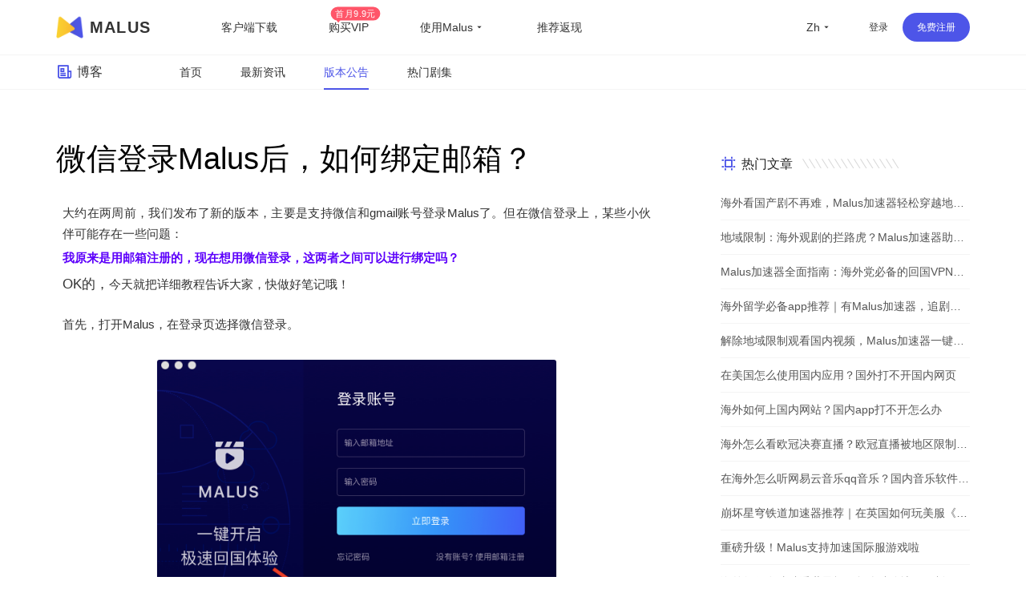

--- FILE ---
content_type: text/html
request_url: https://getmalus.net/blog/d--%E5%BE%AE%E4%BF%A1%E7%99%BB%E5%BD%95Malus%E5%90%8E%EF%BC%8C%E5%A6%82%E4%BD%95%E7%BB%91%E5%AE%9A%E9%82%AE%E7%AE%B1%EF%BC%9F--18PLXlUsKzd6NOlfiR7gTAe8ltn0UVZkVfYUVPaajqDA
body_size: 44495
content:
<!DOCTYPE html><html lang="" class="zh"><head><meta charset="UTF-8"><meta name="viewport" content="width=device-width,initial-scale=1,user-scalable=no"><meta http-equiv="X-UA-Compatible" content="ie=edge"><link rel="shortcut icon" href="/images/favicon.d12e4.ico"><meta name="keywords" content="malus,malus vpn,malusvpn,回国vpn,unblock china,unblockyouku,解锁国内音视频,解锁优酷,海外 爱奇艺,翻墙回国 加速器,malus官网,malus加速器,malus游戏加速器,海外加速器,国外加速器,malus加速国服,翻墙回国,回国看视频,海外看视频,malus正版,海外华人 在线视频,海棠vpn,malus加速器,malus回国加速器,malus chrome,翻墙回国vpn,malus苹果,malus安卓,malus android tv, malus windows, malus mac,海棠加速器,回国节点,回国加速,回国线路,bilibili 海外,海外 国内视频,国内vpn,内地vpn,bilibili海外加速,国外翻墙回国,国外 B站,回国vpn推荐,回国线路,海外回国节点,回国加速,海外国内,回国线路,翻墙回国 pc,海外加速,海外华人 加速器,2021回国加速器,国内vpn,解锁vpn,免费回国vpn,回国代理,回国加速代理,一键回国,腾讯视频加速,解锁B站,国内vpn,chrome插件 vpn中国,回国 chrome插件,chrome扩展 回国代理,穿梭怎么样,vpn china,快帆怎么样,golink免费,海外华人vpn,回国加速器,地区限制,版权限制,中国视频国外怎么看,海外回国看视频,手机回国vpn,回国vpn pc,翻墙回国chrome,翻牆到大陸 vpn,留学生必备应用,留学生如何看国内视频,看优酷 vpn,最好回国vpn,最佳回国 vpn,回国vpn 推荐,回国 爱奇艺,看哔哩哔哩 代理,翻墙 腾讯视频,qq音乐 海外,国外 网易云音乐,海外 哔哩哔哩,海外加速bilibili,海外 腾讯视频,海外 优酷,海外 国内网站,海外 国内视频,中国IP,中国 vpn,留学生回国加速,留学生 回国,华人加速器,网易云音乐 海外,穿梭 回国,海外看中国,国外看中国,看中国网站,看中国视频,翻墙回国教程,malus使用教程,大陆IP,china ip,国内IP,翻墙回国机场,华人vpn,穿梭翻墙,穿梭vpn,游戏加速,海外玩国服,原神加速器,国服游戏加速器,国服游戏加速器,国服低延迟,王者荣耀加速器,英雄联盟加速器,魔兽世界加速器,国服代理,国服加速,malus正版,malus绿色,malus破解,malus免安装,多瑙影视,ifvod,ifun tv,duonaolive,回国vpn下载,vpn中国,免费加速器,免费,免费 vpn,免费vpn,免费 回国,malus 免费,免费 回国梯子,免费 回国代理,直播加速,海外 直播,抖音直播 海外,虎牙直播 海外,b站直播 海外,yy 直播,海外 延迟高,和平精英加速器,境外加速器,uu加速器,迅游加速器,网游加速器,雷神加速器,海外欧洲杯,海外cctv5,海外央视频,海外 cntv,一帆视频,ifovd,ifun,quickfox,欧乐影院,永劫无间加速器,海外 永劫无间,海外ip,海外 咪咕视频,国服加速器,海外国服,海外 喜马拉雅,北美 看中文电视,苹果翻墙软件下载,大陸 視頻平台,美国 小米盒子,苹果手机 vpn,安卓机怎么翻墙回国,网易 加速,中国代理 vpn,bilibili tv apk,海外追剧, 电视猫 海外,永劫无间加速器,vpn 回国 推荐,玩国内游戏 vpn,回国 vpn,回国vpn ios,腾讯加速,谷歌翻墙插件,chrome翻墙回国插件,免费VPN翻墙回国,浏览器插件 翻墙回国,看不了中国电视剧,看不了国内视频,国外怎么看中国电视,海外怎么看国内视频,bilibili 海外版,由于版权限制 您所在的地区,手机翻墙回国,看国内 vpn,中国vpn 下载,vpn windows 下载,vpn 加速器 pc,海外党翻墙回国,mac vpn 免费,malus 穿梭,free vpn for chrome,vpn 电脑版,堡垒之夜加速,赛博朋克2077,无畏契约加速,抖音直播加速器,海外怎么看nba,海外怎么看央视,海外怎么看中文直播,留学生必备app,留学英国必备软件,留学美国必备app,海外生活必备app,央视 地区限制,cctv 地区限制,咪咕视频 看不了,咪咕 版权限制,咪咕地区限制,上国内网站,穿梭,quickfox,quick fox"><meta name="description" content="微信登录Malus后，如何绑定邮箱？.Malus回国游戏加速器VPN，为海外华人/留学生/港澳台地区用户提供游戏、音乐、视频、直播等加速服务，专业稳定的全球专线，带你一键穿梭回国。让你畅玩全球游戏，上国内网站，支持优酷、爱奇艺、腾讯视频、bilibili、芒果TV、西瓜视频、QQ音乐、网易云音乐、视CCTV、咪咕视频等国内网站，百万用户整体好评95%以上，一对一在线客服支持，海外党翻墙回中国首选VPN"><title>微信登录Malus后，如何绑定邮箱？ - Malus加速器，海外华人/留学生追剧听歌游戏必备的回国VPN</title><link rel="stylesheet" href="/css/blog-detail.083ad.css"><link rel="preload" href="/common/remixicon.css" as="style" onload="this.onload=null;this.rel='stylesheet'"><noscript><link rel="stylesheet" href="/common/remixicon.css"></noscript><meta name="apple-itunes-app" content="app-id=1476233789"><link rel="apple-touch-icon" href="https://malus.s3cdn.net/uploads/malus-100x100.png"><meta property="og:title" content="Malus回国加速器"><meta property="og:description" content="2025海外华人/留学生必备免费翻墙回国VPN游戏加速器，百万海外华人的选择，一键代理穿梭回国，在国外加速访问中国音视频，降低游戏延迟，加速全球游戏，国服外服都OK！支持访问bilibili（B站）、腾讯视频、QQ音乐、爱奇艺、优酷、网易云音乐、汽水音乐等国内应用，加速原神、永劫无间、英雄联盟、王者荣耀、CS:GO、无畏契约VALORANT、Fortnite、PUBG、使命召唤、金铲铲等全球游戏。"><meta property="og:image" content="https://malus.s3cdn.net/uploads/malus-100x100bb.jpg"><script src="/common/zepto.js"></script><script src="/js/common.9433b.js"></script><script>if (!window.fetch) {
  $('#warning-browser').show()
}

window.channelConfig = {"id":"","channel":"default","":"Go","lang":"zh","source":"","medium":"","type":"reg","welcome_message":"","welcome_logo":"","btn_text":"立即免费开启","android_link":"https://getmalus.com/r/android","disable_play":"","disable_promo":"","aff_id":"","promo_message":"","promo_intro":"","brand_title":"海外必备，一键回国","brand_intro":"用Malus连接精彩生活。一键加速优酷、爱奇艺、腾讯视频、\bB站、QQ音乐、网易云音乐等音视频服务，支持访问所有中国网站和应用。","ready":"√","utm_source":"","utm_medium":"","user_verified":"","youzan_pay":"0","promo_days":""};
window.loginInfo = null;
window.messages = {"header-nav-home":"主页","header-nav-products":"客户端下载","header-nav-affiliate":"推荐返现","header-nav-price":"购买VIP","header-sign-up":"免费注册","header-login-in":"登录","header-nav-dashboard":"用户中心","header-buy-tag":"首月9.9元","site-nav-support":"帮助中心","site-nav-aff":"推荐返现","header-official-tag":"官网：","header-scenarios":"使用Malus","site-og-title":"Malus回国加速器","site-og-description":"2025海外华人/留学生必备免费翻墙回国VPN游戏加速器，百万海外华人的选择，一键代理穿梭回国，在国外加速访问中国音视频，降低游戏延迟，加速全球游戏，国服外服都OK！支持访问bilibili（B站）、腾讯视频、QQ音乐、爱奇艺、优酷、网易云音乐、汽水音乐等国内应用，加速原神、永劫无间、英雄联盟、王者荣耀、CS:GO、无畏契约VALORANT、Fortnite、PUBG、使命召唤、金铲铲等全球游戏。","global-game-title":"Malus International Game Booster","global-game-description":"Playing games with too high latency, often losing packets and lagging?How to reduce the game ping value?Play games smoothly, reduce latency, stable intranet line without packet loss, overseas study party preferred Malus game gas pedal","global-game-hero-title":"Malus International Game Booster","global-game-hero-desc":"Looking to eliminate high ping, packet loss, spikes, and jitters while gaming? With Malus Game Booster, say goodbye to interruptions caused by poor internet connections and ensure that your gaming experience is always smooth and seamless.","global-game-hero-btn":"Start Now","global-game-muti-game-title":"Worldwide Popular Games","global-game-muti-game-desc":"Malus Game Booster has got you covered with a wide range of worldwide popular games.","global-game-feature-title-1":"Reduce Game Latency","global-game-feature-des-1":"With Malus Game Booster, you can reduce game latency and enjoy a smoother, more responsive gaming experience. Our software is designed to optimize your network connection, ensuring that data is transmitted as quickly and efficiently as possible.","global-game-feature-title-2":"Global Server Deployment","global-game-feature-des-2":"Malus Game Booster ensures that you can access optimized gaming servers from anywhere in the world. We have strategically deployed our servers in multiple regions to minimize latency and provide you with a seamless gaming experience, regardless of your location.","global-game-feature-title-3":"Multiplatform Game Support","global-game-feature-des-3":"Malus Game Booster supports a wide range of gaming platforms, making it the ideal choice for gamers who enjoy playing on multiple devices. Our software is compatible with popular gaming platforms such as Windows, Mac, Android, and iOS, allowing you to optimize your gaming experience on any device you choose.","global-game-downdown-windows":"Download for Windows","global-game-downdown-macos":"Download for macOS","global-game-downdown-ios":"Download for iOS","global-game-downdown-android":"Download for Android","global-game-price-title":"Pricing","global-game-price-desc":"We believe in providing our customers with affordable and flexible pricing options","global-game-comment-title":"Highly Acclaimed","global-game-comment-desc":"We have been highly acclaimed by gamers worldwide for its ability to enhance the gaming experience and optimize network connections","global-game-more-title":"Global Game Acceleration","global-game-more-desc":"Periodically Supports Accelerating New Games","global-game-banner-title":"Smooth Gameplay For Global Games","global-game-banner-btn":"Start Now","global-game-step-title":"Use Malus to Acceleration For","global-game-step-desc":"Easy to use, low latency acceleration for","gobal-game-seo-title":"Malus global servers provide low-latency acceleration for","gobal-game-dp-date":"Deploy Date:","gobal-game-dp-tag":"Tag:","gobal-game-dp-platform":"Support Platforms:","gobal-game-dp-des":"Game Desc:","gobal-game-seo-btn":"Start Accelerate","plandays":"Days","planTotal":"Total","site-global-campaign":"活动标题","site-global-title":"Malus加速器，海外华人/留学生追剧听歌游戏必备的回国VPN","site-global-slogan":"海外华人回国加速神器","site-global-keywords":"malus,malus vpn,malusvpn,回国vpn,unblock china,unblockyouku,解锁国内音视频,解锁优酷,海外 爱奇艺,翻墙回国 加速器,malus官网,malus加速器,malus游戏加速器,海外加速器,国外加速器,malus加速国服,翻墙回国,回国看视频,海外看视频,malus正版,海外华人 在线视频,海棠vpn,malus加速器,malus回国加速器,malus chrome,翻墙回国vpn,malus苹果,malus安卓,malus android tv, malus windows, malus mac,海棠加速器,回国节点,回国加速,回国线路,bilibili 海外,海外 国内视频,国内vpn,内地vpn,bilibili海外加速,国外翻墙回国,国外 B站,回国vpn推荐,回国线路,海外回国节点,回国加速,海外国内,回国线路,翻墙回国 pc,海外加速,海外华人 加速器,2021回国加速器,国内vpn,解锁vpn,免费回国vpn,回国代理,回国加速代理,一键回国,腾讯视频加速,解锁B站,国内vpn,chrome插件 vpn中国,回国 chrome插件,chrome扩展 回国代理,穿梭怎么样,vpn china,快帆怎么样,golink免费,海外华人vpn,回国加速器,地区限制,版权限制,中国视频国外怎么看,海外回国看视频,手机回国vpn,回国vpn pc,翻墙回国chrome,翻牆到大陸 vpn,留学生必备应用,留学生如何看国内视频,看优酷 vpn,最好回国vpn,最佳回国 vpn,回国vpn 推荐,回国 爱奇艺,看哔哩哔哩 代理,翻墙 腾讯视频,qq音乐 海外,国外 网易云音乐,海外 哔哩哔哩,海外加速bilibili,海外 腾讯视频,海外 优酷,海外 国内网站,海外 国内视频,中国IP,中国 vpn,留学生回国加速,留学生 回国,华人加速器,网易云音乐 海外,穿梭 回国,海外看中国,国外看中国,看中国网站,看中国视频,翻墙回国教程,malus使用教程,大陆IP,china ip,国内IP,翻墙回国机场,华人vpn,穿梭翻墙,穿梭vpn,游戏加速,海外玩国服,原神加速器,国服游戏加速器,国服游戏加速器,国服低延迟,王者荣耀加速器,英雄联盟加速器,魔兽世界加速器,国服代理,国服加速,malus正版,malus绿色,malus破解,malus免安装,多瑙影视,ifvod,ifun tv,duonaolive,回国vpn下载,vpn中国,免费加速器,免费,免费 vpn,免费vpn,免费 回国,malus 免费,免费 回国梯子,免费 回国代理,直播加速,海外 直播,抖音直播 海外,虎牙直播 海外,b站直播 海外,yy 直播,海外 延迟高,和平精英加速器,境外加速器,uu加速器,迅游加速器,网游加速器,雷神加速器,海外欧洲杯,海外cctv5,海外央视频,海外 cntv,一帆视频,ifovd,ifun,quickfox,欧乐影院,永劫无间加速器,海外 永劫无间,海外ip,海外 咪咕视频,国服加速器,海外国服,海外 喜马拉雅,北美 看中文电视,苹果翻墙软件下载,大陸 視頻平台,美国 小米盒子,苹果手机 vpn,安卓机怎么翻墙回国,网易 加速,中国代理 vpn,bilibili tv apk,海外追剧, 电视猫 海外,永劫无间加速器,vpn 回国 推荐,玩国内游戏 vpn,回国 vpn,回国vpn ios,腾讯加速,谷歌翻墙插件,chrome翻墙回国插件,免费VPN翻墙回国,浏览器插件 翻墙回国,看不了中国电视剧,看不了国内视频,国外怎么看中国电视,海外怎么看国内视频,bilibili 海外版,由于版权限制 您所在的地区,手机翻墙回国,看国内 vpn,中国vpn 下载,vpn windows 下载,vpn 加速器 pc,海外党翻墙回国,mac vpn 免费,malus 穿梭,free vpn for chrome,vpn 电脑版,堡垒之夜加速,赛博朋克2077,无畏契约加速,抖音直播加速器,海外怎么看nba,海外怎么看央视,海外怎么看中文直播,留学生必备app,留学英国必备软件,留学美国必备app,海外生活必备app,央视 地区限制,cctv 地区限制,咪咕视频 看不了,咪咕 版权限制,咪咕地区限制,上国内网站,穿梭,quickfox,quick fox","site-global-description":"Malus回国游戏加速器VPN，为海外华人/留学生/港澳台地区用户提供游戏、音乐、视频、直播等加速服务，专业稳定的全球专线，带你一键穿梭回国。让你畅玩全球游戏，上国内网站，支持优酷、爱奇艺、腾讯视频、bilibili、芒果TV、西瓜视频、QQ音乐、网易云音乐、视CCTV、咪咕视频等国内网站，百万用户整体好评95%以上，一对一在线客服支持，海外党翻墙回中国首选VPN","site-signup-title":"立即注册免费加速","site-signup-keywords":"malus会员,malus vpn帐号,malusvpn会员,malusvpn注册,malusvpn 登录,malus vip帐号,malus帐号,malus邀请码,malus如何注册,注册malus帐号,malus 试用,malus 体验,malus 领取vip,malus vip,malus 免费,malus,回国vpn 注册,免费vpn 注册,","site-signup-description":"立即注册Malus，免费开启高速回国通道，观看视频高清不卡顿，加速游戏不丢包，专属客服支持服务。","site-landing-title":"开始使用Malus加速器","site-landing-keywords":"malus 2025,malus开始,malus怎么用,malus使用指南,开启 malus,回国vpn,malusvpn,malus加速器,malus vpn,穿梭vpn,快帆vpn,quickfox,翻墙回国,回国加速器,transocks,穿梭 vpn,","site-landing-description":"Malus回国加速器，一键代理翻墙回国的穿梭VPN，帮助海外华人留学生及港澳台地区用户破除地区版权限制问题，一键降低游戏延迟，加速访问中国网站、游戏及应用。追剧、听歌、游戏、直播、办公、炒股全支持，手机/电脑/电视盒子安卓TV均可下载使用，海外党翻墙回国首选Malus VPN。","site-download-title":"下载Malus加速器","site-download-keywords":"malus 下载,malus客户端,malus 试用,malus 体验,malus桌面版,malus手机版,malus移动版,malus应用,malusvpn手机版,malusvpn 手机,malusvpn 电脑,malusvpn下载,malusvpn安装,malus iphone,malus ipad, malus安卓,malus windows,malus macos, malus linux,malus firefox,malus download,malus 安装,malus如何下载,翻墙回国 windows,翻墙回国 mac,翻墙回国 ios,翻墙回国 android,malus app,malus教程,malus使用教程,翻墙回国教程,多瑙影视,ifvod,ifun tv,duonaolive,vpn 下载,vpn 中国,翻墙软件,malus 插件,malus 扩展,免费vpn 下载,免费加速器 下载,pc 翻墙软件下载,谷歌插件 翻墙,chrome浏览器 翻墙回国,浏览器插件 翻墙回国,回国vpn 浏览器,malus加速器 chrome插件 下载,苹果电脑 翻墙回国vpn,Mac电脑 翻墙vpn,海外IP,回国加速器 下载,回国VPN 下载,翻墙回国软件 下载,手机 翻墙回国 软件下载,iphone 翻墙回国,","site-download-description":"下载Malus回国加速器客户端，Malus 支持几乎所有平台，涵盖 Chrome 浏览器、EDGE浏览器、苹果iOS、安卓Android、 macOS 和安卓电视Android TV等客户端","site-downloadstart-title":"感谢下载","site-downloadstart-descrption":"感谢下载Malus回国加速器","site-buy-title":"Malus官网VIP会员购买（最长30天退款）","site-buy-keywords":"购买回国加速器,购买回国vpn,便宜回国vpn,回国加速器价格,回国服务租用,malus vip,buy malus vip,malusvpn vip,malus vpn vip,malus优惠卷,malus优惠券,malus优惠码,多瑙影视,ifvod,ifun tv,duonaolive,vpn 下载,vpn 中国,翻墙软件,收费 vpn,免费回国vpn,游戏加速器,外服游戏加速,海外游戏加速,免费回国加速器,免费vpn 下载,留学生vpn,","site-buy-description":"VIP会员可以开启加速通道，高清不卡顿，全球任何一个地方都可以畅享回国体验，\b专属一对一客服，采用更优质的专业服务器和线路","site-android-title":"安装 Malus Android 安卓手机版本","site-android-keywords":"malus下载,malus android,安卓 vpn,翻墙回国 安卓,安卓 vpn下载,安卓系统,免费vpn,安卓 回国vpn,安卓 翻墙回国,android vpn,free vpn,安卓手机 地区限制,","site-android-description":"在安卓Android手机上安装Malus，可以加速访问bilibili、腾讯视频、爱奇艺、优酷、芒果tv、网易云音乐、QQ音乐、酷狗音乐、yy、央视CCTV、咪咕视频等。加速游戏，降低延迟。如原神、阴阳师、和平精英、使命召唤、天涯明月刀、一梦江湖、王者荣耀、战双帕弥什、永劫无间、守望先锋等","site-edge-title":"安装 Malus Edge","site-edge-keywords":"malus ios, malus ipad, malus iphone, download malus ipa,download malus iphone, install malus ipad,malus ios app","site-edge-description":"Malus VPN 支持 Edge 浏览器的安装使用，非常简单，一键安装即可加速网页版bilibili、腾讯视频、爱奇艺、优酷、芒果tv、网易云音乐、QQ音乐、酷狗音乐、央视CCTV、咪咕视频等其他国内网站。","site-ios-title":"安装 Malus iOS 苹果手机版本","site-ios-keywords":"malus ios, malus苹果系统,malus ipad,malusvpn 苹果手机,malusvpn iphone,malus手机版,malus移动版,下载malus ios,iphone安装malus,苹果手机malus,ipad安装malus,iphone下载malus,malusvpn ios, malus vpn ios,malus ios app,malus ios 应用,苹果手机翻墙回国教程,苹果手机安装malus教程,iphone翻墙回国教程,iphone安装malus教程,加速国服游戏,游戏加速器,境外国服加速器,回国游戏加速器,手游加速器,iOS freevpn,","site-ios-description":"在苹果iPhone和iPad等iOS系统手机平板上安装Malus可以加速bilibili、腾讯视频、爱奇艺、优酷、芒果tv、网易云音乐、QQ音乐、酷狗音乐、yy、央视CCTV、咪咕视频等。加速游戏，降低延迟。例如原神、阴阳师、和平精英、使命召唤、天涯明月刀、一梦江湖、王者荣耀、明日方舟、永劫无间、绝地求生、守望先锋等","site-chrome-title":"安装 Malus Chrome 版本","site-chrome-keywords":"malus chrome,malus浏览器扩展,malus chrome extension,malusvpn 扩展,malusvpn 浏览器,malusvpn chrom,安装 malus chrome,下载 malus chrome,chrome翻墙回国教程,浏览器安装malus教程,谷歌插件翻墙回国,谷歌扩展翻墙,多瑙影视,ifvod,ifun tv,duonaolive,vpn 下载,vpn 中国,翻墙软件,","site-chrome-description":"Malus VPN 支持 Chrome 浏览器的安装使用，非常简单，一键安装即可开启回国加速。可以加速网页版bilibili、腾讯视频、爱奇艺、优酷、芒果tv、网易云音乐、QQ音乐、酷狗音乐、央视CCTV、咪咕视频等。","site-windows-title":"下载安装 Malus Windows PC/Desktop 版本","site-windows-keywords":"malus windows,malus桌面版,malus pc,malusvpn pc,malusvpn 电脑版,malusvpn pc,malusvpn安装包,malus windows10,malus windows7,download malus windows,install malus windows,malus绿色版,malusvpn 绿色版,malus破解版,windows翻墙回国教程,电脑安装malus教程,win10 malus,win64 malus,windows 64 malus,malusvpn win10","site-windows-description":"在Windows PC电脑上安装Malus VPN 回国加速器，可以加速bilibili、腾讯视频、爱奇艺、优酷、芒果tv、网易云音乐、QQ音乐、酷狗音乐、yy、咪咕视频、央视CCTV等。加速使用游戏，降低延迟。例如原神、使命召唤、天涯明月刀、守望先锋、英雄联盟、魔兽世界、绝地求生、炉石传说、剑网3、地下城与勇士、cs:go等","site-mac-title":"下载安装 Malus macOS 苹果电脑版本","site-mac-keywords":"malus macos,malus mac,malus 苹果系统,malusvpn 苹果,malusvpn mac,malusvpn 苹果电脑,download malus mac,mac翻墙回国教程,苹果电脑安装malus教程,苹果电脑翻墙回国教程,mac安装malus教程,苹果电脑翻墙回国","site-mac-description":"在macOS电脑上安装Malus VPN加速器，可以加速bilibili、腾讯视频、优酷、芒果tv、网易云音乐、QQ音乐、酷狗音乐、央视CCTV、咪咕视频等网页版爱奇艺等各种国内音视频网站，一键加速回国。","site-tv-title":"下载安装 Malus 安卓 TV 版本","site-tv-keywords":"malustv, malus tv, malus android tv, malus apple tv, malus电视版,malusvpn tv apk,malusvpn 电视版,malusvpn 电视盒子,下载malus tv,小米盒子海外,小米盒子回国内,国外小米盒子,腾讯极光 海外,海外酷喵影视,海外银河奇异果,安卓tv翻墙回国教程,安卓tv安装malus教程,电视翻墙回国教程,盒子安装malus教程","site-tv-description":"在安卓电视TV上安装Malus回国VPN，可以加速bilibili、腾讯视频、QQ音乐等，支持小米盒子、DreamTV Box、安博盒子、乐视电视、Nvidia Shield、泰捷盒子、海思盒子等安卓盒子和电视设备。顺畅观看哔哩哔哩大点事，腾讯极光TV、优酷酷喵影视、银河奇异果、芒果tv等国内主流音视频服务","site-chromebilibili-title":"安装 Malus \b插件 Unblock Bilibili","site-chromebilibili-keywords":"unblock bilibili,bilibili 海外,哔哩哔哩 海外,unblock youku,unblock bilibili chrome,海外 b站,海外看不了b站,b站直播,海外b站 无法直播,多瑙影视,ifvod,ifun tv,duonaolive,vpn 下载,vpn 中国,翻墙软件,直播姬,海外 直播,b站 直播,bilibili 海外版,由于版权限制 您所在的地区,手机翻墙回国,看国内 vpn,中国vpn 下载,vpn windows 下载,vpn 加速器 pc,海外党翻墙回国,mac vpn 免费,free vpn for chrome,vpn 电脑版,","site-chromebilibili-description":"Unblock Bilibili 可以一键帮助海外用户解决哔哩哔哩无法观看问题，流畅观看视频。上手即用，免费加速，海外阿宅的福音。【3.0版本起支持：腾讯视频、优酷Youku、爱奇艺、芒果TV、CNTV、PPTV、咪咕视频、央视频、西瓜视频、搜狐视频、乐视、ACFUN、猫耳等】","site-chromebilibili-hero-title":"免费加速主流音视频网站","site-chromebilibili-hero-desc":"Unblock Bilibili 可以一键帮助海外用户解决哔哩哔哩无法观看问题，流畅观看视频。上手即用，翻墙回国，免费加速，海外阿宅的福音。【3.0版本起支持：腾讯视频、优酷Youku、爱奇艺、芒果TV、CNTV、PPTV、咪咕视频、央视频、西瓜视频、搜狐视频、乐视、ACFUN、猫耳等】","site-chromebilibili-hero-btn":"安装 Chrome 扩展","site-chromebilibili-malus-title":"Malus 加速器全功能版","site-chromebilibili-malus-desc":"Malus可以支持国服游戏和影音的加速，有全球线路，全平台客户端支持，可以加速所有到国内的访问。","site-chromebilibili-malus-btn":"安装Malus，加速更多服务","site-chromebilibili-malus-tip":"加速访问国内主流影音","site-chromeiqiyi-title":"安装 Unblock iQiyi 版本","site-chromeiqiyi-keywords":"unblock iqiyi,看不了 爱奇艺,海外 iqiyi,iqiyi 屏蔽,海外 爱奇艺,台湾 爱奇艺,爱奇艺 国外,日本 爱奇艺,美国 爱奇艺,英国 爱奇艺,多瑙影视,ifvod,ifun tv,duonaolive,vpn 下载,vpn 中国,翻墙软件,mac 苹果电脑 爱奇艺,手机 爱奇艺,电脑 爱奇艺,ios 爱奇艺,安卓 爱奇艺,电视 爱奇艺,免费加速器,免费vpn,海外怎么看爱奇艺,iq com,","site-chromeiqiyi-description":"Unblock iQiyi 可以帮助海外用户一键解决爱奇艺无法观看问题，加速爱奇艺视频。使用非常简单方便，无需任何配置，上手即用，免费加速，海外华人的福利。","site-changelog-title":"Malus版本更新历史","site-changelog-keywords":"Malus最新版本,malus版本变更,malus changelog,malus 改版,malus 历史记录,malus 历史版本,malus 变更记录","site-changelog-description":"Malus 应用版本更新记录发版的功能和修复变化","site-active-title":"激活 Malus 卡密","site-active-keywords":"malus充值卡,malus卡密,海棠充值卡,malus体验卡,回国加速充值卡,malus code,malus 激活,malusvpn 充值,malusvpn 兑换码,malusvpn code,回国vpn 充值,回国VPN 会员,","site-active-description":"如果你有Malus充值卡，你可以在这里完成充值，开启Malus，一键快速回国。","site-confirm-title":"信息确认","site-status-title":"服务状态","site-status-keywords":"回国服务线路,回国线路,稳定回国服务,回国服务状态,回国服务节点,中国服务器,中国节点,中国VPN,翻墙回中国,malusvpn,","site-status-description":"我们公开透明的展示所有服务器的状态，来尽量让用户掌握当前的服务状态，可以放心使用。","site-support-title":"帮助中心","site-support-keywords":"malus帮助中心,malusvpn 手册,malusvpn 帮助台,malusvpn 指南,malus 教程,malusvpn 如何用,malusvpn 技术支持,malusvpn怎么用,malusvpn guide,malus客服,malus服务,malus一对一,malus在线咨询,malus故障处理,malus故障,malus问题,malusvpn 连不上,malusvpn 断网","site-support-description":"这里是Malus支持中心，Malus使用上有问题？常见的问题都在这里，如果找不到答案没关系，请联系我们在线客服。","site-changelog-old-version":"*全平台稳定版下载","sign-up-qrcode-title":"免费领取会员","sign-up-qrcode-des":"关注“Malus加速器”微信公众号领会员","site-extentions-title":"安装 Malus 浏览器插件版本","mode-free":"免费加速","mode-turbo":"智能加速","mode-free-desc":"加速国服主流影音服务，不影响本地网络流量","mode-turbo-desc":"仅加速主流应用流量，不影响海外本地网络体验","mode-global":"全力加速","mode-global-desc":"尽力加速全部回国流量，建议智能有问题使用","mode-tw":"台湾模式","mode-tw-desc":"仅加速国内服务的台湾节点（测试中）","mode-app":"应用模式","mode-app-desc":"仅加速选中应用，更换此模式需重新开关","page-support-title":"Malus帮助中心","page-support-tips":"Malus 承诺有任何服务质量问题，可在应用内提交工单反馈给我们，一定会尽全力帮您解决。\n想获取更多优惠活动资讯，可关注Malus微信公众号或加入QQ群","page-support-channels-qq":"QQ群: 664826073","page-support-channels-wechat":"微信：Malus加速器","page-support-channels-email":"邮箱：hi@getmalus.com","page-support-back":"帮助中心","page-support-related":"相关帮助","page-support-report":"提交问题","page-404-title":"页面丢了","page-404-desc":"请返回上个页面或者首页，或者联系客服支持 hi@getmalus.com","page-404-btn-back":"返回","page-404-btn-home":"回到首页","game-title":"Malus游戏加速器-低延迟、零丢包、超稳定。支持全球网游加速，包括国服。","game-keyword":"malus游戏加速,加速器,游戏加速器,malus游戏,malus game,国服加速,国服vpn,大陆游戏vpn,大陆游戏加速,国服游戏加速,中国游戏vpn,malus游戏模式,malus游戏线路,王者荣耀加速器,王者荣耀国服,原神加速器,原神国服,崩坏加速器,崩坏国服,吃鸡国服,吃鸡加速器,和平精英国服,和平精英加速器,穿越火线加速器,穿越火线国服,阴阳师国服,阴阳师加速器,守望先锋加速器,炉石传说加速器,英雄联盟加速器,梦幻西游加速器,一梦江湖加速器,天涯明月刀加速器,剑网3加速器,龙之谷加速器,荒野行动加速器,龙之谷加速器,刀塔2加速器,永恒之塔加速器,最终幻想14加速器,魔兽世界加速器,国服游戏加速器,坦克世界加速器,新笑傲江湖加速器,三国杀加速器,qq飞车加速器,碧蓝航线加速器,王者vpn,吃鸡vpn,原神vpn,赛博朋克2077,原神加速器,uu加速器,迅游加速器,降低延迟,海外玩国服,海外 延迟高,国服游戏 玩不了,b站直播海外加速,bilibili 視頻源加速,虎牙直播海外加速,直播姬海外加速,obs直播海外加速,bilibili海外加速,YY语音海外加速,YY海外加速,国内影音加速,爱奇艺海外加速,腾讯视频海外加速,优酷海外加速,b站海外加速,西瓜视频海外加速,中国知网海外加速,同花顺海外加速,老虎证券海外加速,富途牛牛海外加速,通达信海外加速,国服游戏海外加速,永劫无间海外加速,英雄联盟海外加速,原神海外加速,魔兽世界海外加速,守望先锋海外加速,最终幻想14海外加速,300英雄海外加速,炉石传说海外加速,魔兽争霸3海外加速,传奇海外加速,dota海外加速,dota2海外加速,lol海外加速,dnf国服海外加速,dnf海外加速,陸服遊戲加速,剑网3海外加速,诛仙3海外加速,王者荣耀海外加速,和平精英海外加速,csgo海外加速,使命召唤海外加速,穿越火线海外加速,QQ飞车海外加速,QQ炫舞海外加速,天涯明月刀海外加速,妄想山海海外加速,哈利波特魔法觉醒海外加速,完美时机手游海外加速,三国杀海外加速,天龙八部手游海外加速,金铲铲之战海外加速,元气骑士海外加速,pubg海外加速","game-description":"Malus加速器支持加速全球游戏，解决海外玩游戏时的延迟高、易丢包、登录难、连接超时等问题，快速稳定不掉帧，还能支持YY、OBS直播、直播姬等游戏直播辅助工具，是海外玩家的首选游戏加速器。","game-hero-title":"Malus回国游戏加速","game-hero-des":"身在海外玩国服游戏延迟高经常掉线？使用Malus加速器，一键加速国服游戏，降低海外延迟，极速稳定不丢包，完美支持加速Windows、iOS、Android、macOS等多平台使用，加速王者荣耀、和平精英、LOL英雄联盟 、魔兽世界、原神、永劫无间、剑网3、CS:GO等国服游戏，同时支持YY语音、OBS、直播姬、QQ音乐、网易云音乐、Bilibili、爱奇艺、优酷等软件。","game-btn":"立即领取会员","game-hero-btn":"立即安装","game-btn-home":"立即安装","game-feature-title":"我们的优势","game-feature-item-title-1":"专业游戏线路","game-feature-item-des-1":"专业回国游戏线路，动态分配最佳节点，在美国、德国、法国、英国、日本、韩国、香港、新加坡、澳大利亚、加拿大、台湾等部署IPLC专线机房直连","game-feature-item-title-2":"多场景支持","game-feature-item-des-2":"Malus 支持游戏加速，满足影音、直播、办公、炒股等各种场景加速。","game-feature-item-title-3":"多设备支持","game-feature-item-des-3":"Malus游戏加速模式支持Windows、Android、iOS、macOS等多平台使用，支持5台设备，随时随地畅享游戏","game-feature-item-title-4":"专属一对一客服","game-feature-item-des-4":"高级会员专享一对一技术客服，及时跟进，帮助解决加速过程中所遇到的使用问题，保证服务质量，确保可用性","game-list-title":"热门国服游戏","game-banner-title":"一键开启，加速游戏","game-banner-btn":"立即下载免费领高级VIP","game-price-title":"购买高级套餐，畅享高速国服游戏加速","game-price-tips":"游戏新版发布，购买享8折优惠","game-price-btn":"立即特价购买","home-hero-title-2":"Malus，回国加速专家","home-hero-title":"身在海外，<br>一键回家","home-banner":"https://malus.s3cdn.net/uploads/elements_hero_main-1565169701.png","home-hero-des":"在海外玩游戏、看视频、听音乐、做直播，首选Malus回国加速器。百万海外华人留学生选择回国加速领先品牌Malus加速器！\n免费加速主流影音，独创动态加速技术，降低海外延迟，超稳定不丢包不限流量</strong>","home-hero-btn-sign-up":"注册即可免费加速回国","home-hero-btn-download":"全平台下载","home-about-us-title":"我们的优势","home-about-us-des":"Malus独创行业领先的边缘智能加速技术，仅加速请求的流量，效果稳定快速，大部分时间可以高清无卡顿，帮你解决在国外观看国内音视频以及游戏延迟高等问题。影音包括且不限于优酷、哔哩哔哩bilibili、爱奇艺、腾讯视频、QQ音乐、网易云音乐、酷狗音乐、酷我音乐、芒果TV、咪咕视频、西瓜视频、CCTV等平台。游戏包括Dota2、LOL英雄联盟、王者荣耀、永劫无间、原神、CS:GO、VALORANT、Fortnite、PUBG、Call of Duty、王者荣耀等。","home-about-us-list-1":"一键智能加速","home-about-us-list-2":"回国专线","home-about-us-list-3":"提供免费版","home-compare-1-title":"免费","home-compare-1-des":"提供加速访问影音网站","home-compare-1-list-1":"加速影音和游戏","home-compare-1-list-2":"共享服务器节点","home-compare-1-list-3":"工单支持","home-compare-1-btn":"立即注册畅享免费加速","home-compare-2-title":"VIP加速","home-compare-2-des":"提供更加稳定快速的全球高速线路，最长30天退款保障","home-compare-2-list-1":"音视频加速","home-compare-2-list-2":"无广告弹窗","home-compare-2-list-3":"全球高速回国线路","home-compare-2-list-4":"不限带宽流量","home-compare-2-list-5":"客服一对一支持","home-compare-2-btn":"特价购买","home-download-title":"全平台下载","home-download-des":"Malus 支持全平台客户端：浏览器插件、安卓Android、苹果iPhone/iPad、Windows、苹果macOS 等、安卓TV、电视盒子等","home-download-app-btn":"下载安装","blog-title":"博客","see-more":"查看详细","hot-title":"热门文章","new-title":"最新文章","blog-no-data":"暂无文章","aff-title":"全网唯一，最多100%返现的推荐计划","aff-description":"加入返利计划，通过推荐给你的亲朋友好或者同学获得佣金，轻松赚取高额汇报，网页应用全平台返现支持。","aff-keywords":"vpn推荐,vpn返利,vpn aff,vpn promotion,加速器推荐,加速器返利,推荐返利,赚取佣金,推广佣金","aff-hero-title":"加入 Malus 推荐返现计划","aff-hero-intro":"通过推荐 Malus 加速器来赚取可观收入，返现率高达 <strong>100%</strong>","aff-hero-btn":"立即加入","st-keywords":"malus加速器,malus教育优惠,malus学生优惠,malus教师优惠,malus education,malus\b留学生回国加速,malus网课加速,突破校园网,校园网防火墙,海外留学生,留学生回国加,突破校园网","st-description":"Malus加速器针对海外留学生用户推出教育优惠政策，通过教育邮箱注册并认证的学生用户即可享受会员7折优惠，并且加送30天会员。","st-page-title":"Malus教育优惠","st-hero-1":"海外留学生购买Malus会员","st-hero-2":"专享7折优惠","st-hero-btn":"教育邮箱免费申请","st-feture-title-1":"专享7折优惠","st-feture-des-1":"Malus 上线五年多，得到了广大海外留学生的热情支持和鼓励，我们特此针对留学生用户推出教育优惠，通过教育邮箱注册并认证的学生用户即可享会员7折优惠","st-feture-title-2":"加速音视频，校园网支持","st-feture-des-2":"Malus 支持加速全球游戏和国内主流音视频应用，采用专业游戏线路，满足海外留学生加速需求。除此之外，Malus加速器拥有卓越的技术，保证在校园网内正常使用","st-feture-title-3":"假期暂停服务","st-feture-des-3":"放假回国剩余的会员时长不会白白浪费，Malus加速器提供贴心的假期暂停服务。不用的时间帮你存起来，不花冤枉钱，性价比超高的华人加速器，留学生活比谁都舒心。","st-step-title":"教育优惠申请步骤","st-step-1-title":"第一步：注册Malus会员","st-step-1-des":"使用校园邮箱注册申请Malus会员，邮箱示例：student@university.edu","st-step-2-title":"第二步：认证校园邮箱","st-step-2-des":"前往个人中心，点击确认邮箱按钮，完成邮箱认证过程","st-step-3-title":"第三步：购买Malus套餐","st-step-3-des":"登录账号，前往 getmalus.com/buy 官网购买，选择教育优惠优惠券即可","st-step-btn":"立即申请","st-faq-title":"常见问题","st-accordion-title-1":"申请教育优惠需要什么条件？","st-panel-1":"只要是海外留学生或者教师拥有（学校）教育邮箱，注册申请Malus会员，并且邮箱认证通过后，即可获取7折教育优惠以及加送的30天会员。","st-accordion-title-2":"我是留学生，但是没有教育邮箱怎么办？","st-panel-2":"如果您所在的学校不提供教育邮箱，请点击网站右下角的在线客服，将您的学生证，或者相关留学证明提供给我们，我们核实后，会手动审核。","st-accordion-title-3":"当我毕业或离开学校时，我的帐户会怎样？","st-panel-3":"自成功认证教育优惠用户起，您可以拥有长达12个月的时间购买Malus会员。如果在此期间结束时您不再是学生，那么您的优惠资格也会失效。","st-apply-page-title":"Malus教育优惠申请","st-apply-title":"教育优惠注册申请","st-apply-des":"注册成功邮箱认证通过后即可领取7折优惠券","st-apply-email":"请输入学校邮箱，如 student@university.edu","st-apply-school":"请输入学校名称","st-apply-password":"请输入密码（至少8位）","st-apply-btn":"立即注册申请","buy-hero-desc":"专属服务器，全球加速节点，最高支持1080P高清播放，不限流量，不限带宽，网络通畅不堵塞。一键加速优酷、爱奇艺、腾讯视频、Bilibili、QQ 音乐、土豆、网易云音乐等中国大陆音视频服务。","buy-activity-title":"购满360天送一个月国内主流影视会员 (任选其一)","buy-tag-name1":"支持Paypal、支付宝和微信","buy-tag-name2":"自助开通","buy-tag-name3":"最长30天退款","buy-limit-title":"限时优惠，月均价格低至¥19.99","buy-limit-label":"立即抢购，限时优惠","buy-step1-title":"选择套餐","buy-plans-more":"更多套餐","buy-currency-usd":"美元","buy-currency-cny":"人民币","buy-step2-title":"确认总价并支付","buy-email-label":"购买邮箱","buy-email-valid":"请输入正确的邮箱格式","buy-email-placeholder":"要购买的Malus邮箱","buy-promo-title":"使用优惠券","buy-promo-suffix":"张可用","buy-promo-placeholder":"请输入优惠码(选填)","buy-promo-apply":"应用","buy-promo-success":"✔︎ 优惠码已使用","buy-subtotal-unit":"天","buy-subtotal-promo1":"时长抵扣","buy-subtotal-promo2":"优惠券抵扣","buy-subtotal-price":"应付总价","buy-reward-tip":"查看购满360领取视频会员的说明","buy-pay-title":"选择支付方式","buy-pay-youzan":"支付宝/微信","buy-label-paypal":"最便宜","buy-pay-btn":"立即购买","buy-pay-tip1":"新用户购买后，密码及账号将发送至注册邮箱","buy-pay-tip2":"已注册账号购买后，将自动叠加账号时长","buy-confident-title":"最长30天退款","buy-confident-desc":"有信心提供强大的服务质量，放心购买，无效全额退款","buy-confident-label":"VIP会员优势","buy-confident-tag1":"不限带宽流量","buy-confident-tag2":"国服专线","buy-confident-tag3":"支持加速音视频、高清播放","buy-confident-tag4":"支持全力回国","buy-confident-tag5":"加密通道，安全匿名","buy-confident-tag6":"3个客户端同时在线","buy-confident-tag7":"客服一对一支持","buy-js-days":"$0天到期","buy-js-today":"今天到期","buy-js-fitmessage":"$0天可用","buy-btn-close":"关闭","buy-btn-paid":"我已支付","buy-tip-total":"预计支付金额（人民币)","buy-tip-youzan":"请使用微信或支付宝扫码支付","buy-title-youzan":"支付宝、微信扫码支付","buy-tip-lefttime":"秒内支付完成","buy-tip-afterpaid":"受汇率影响，可能会有小范围差异","buy-tip-secure":"支付过程已加密，USD支付可能会有额外汇率转换费","buy-tip-credit":"【信用卡支付请选择Paypal】","buy-tagline-30":"无退款","buy-tagline-90":"最长7天退款","buy-tagline-180":"最长14天退款","buy-tagline-360":"最长30天退款","buy-tagline-720":"最长30天退款","buy-tagline-1080":"特价无退款","buy-tag-1080":"最便宜","buy-tag-360":"最热门","buy-tag-720":"最有价值","buy-plan-title":"$0天","buy-promotion-360":"","buy-promotion-total":"参加活动实得","buy-suggestion-text":"年付可优惠42%","buy-suggestion-btn":"升级为年付","buy-table-tip":"注意：游戏模式暂未支持TV 客户端","buy-table-first-line":"包含标准会员全部权益","buy-compare-title":"会员权益对比表","buy-agree-tip":"您在注册时已经同意我们的条款，请遵循协议合理合规使用。","buy-type-wechat":"微信","buy-type-alipay":"支付宝","buy-type-paypal":"Paypal","buy-type-fomo_wechat":"微信","buy-type-fomo_alipay":"支付宝","buy-type-fomo_paypal":"Paypal","buy-type-card":"银行卡","buy-intro-paypal":"支持银行卡，余额","buy-intro-alipay":"","buy-intro-wechat":"","buy-intro-stripecard":"银行卡，苹果/谷歌支付","buy-intro-stripe":"更多付款方式","buy-label-norefund":"特价无退款","buy-new-title":"购买完成后，你的新套餐到期时长为","buy-new-btn":"确认购买","buy-exchange-rule":"规则明细","buy-new-gift":"赠送天数：","buy-alipay-title":"请在新打开的页面完成付款","buy-alipay-intro":"完成付款前请不要关闭此窗口","buy-alipay-problem":"付款遇到问题？联系客服或重新支付","buy-alipay-done":"已经完成支付","buy-exchange-title":"兑换完成后，你的新套餐到期时长为","buy-exchange-btn":"确认兑换","buy-exchange-tip":"游戏会员和标准会员的换算比例","buy-avg-unit":"30天","buy2-guarantee":"天退款","buy2-sku-days":"新人加送 DAY 天","buy2-360rewards":"购满360天赠送1个月视频会员","buy2-showcny":"显示人民币","buy2-banner-title":"VIP畅享极速回国","buy2-banner-subtitle":"限时优惠购买","buy2-banner-30days":"最长30天退款","buy2-vip-title":"会员特权","buy2-vip-more":"查看更多权益","buy2-feature-title-base":"标准会员权益","buy2-feature-title1":"回国影音加速","buy2-feature-des1":"智能、全力、指定应用满足各种需求","buy2-feature-title2":"覆盖全球高速回国节点","buy2-feature-des2":"精品回国线路，高清播放不卡顿","buy2-feature-title3":"支持 3 台设备","buy2-feature-des3":"支持 3 台不同设备同时在线使用","buy2-feature-title4":"客服优先","buy2-feature-des4":"支持工单反馈，解决疑难","buy2-feature-game-title1":"全球游戏、影音加速","buy2-feature-game-des1":"支持各种游戏、音乐、视频、直播软件","buy2-feature-game-title2":"直播、影音场景优化","buy2-feature-game-des2":"采用专线优化连接速度、降低延迟","buy2-feature-game-title3":"支持 5 台设备","buy2-feature-game-des3":"支持 5 台不同设备同时在线使用","buy2-feature-game-title4":"专属客服","buy2-feature-game-des4":"提供一对一在线客服，快速响应","buy2-feature-title-game":"高级会员权益","buy-vip-compare":"会员权益详细对比","aff-share-content":"在这里为你推荐Malus 加速器，一键访问中国网站，使用下方的优惠券，还可独享优惠。","buy-tab-turbo-title":"标准会员","buy-tab-turbo-des":"影音、网站","buy-tab-game-title":"高级会员","buy-tab-game-des":"游戏、直播等（包含标准会员）","buy-table-header-1":"功能特权","buy-table-header-2":"高级会员","buy-table-header-3":"标准会员","buy-table-header-4":"非会员","buy-table-tr-title-1":"回国通道","buy-table-tr-title-2":"全平台支持","buy-table-tr-title-3":"音视频加速","buy-table-tr-title-4":"多场景支持","buy-table-tr-title-5":"全球游戏加速","buy-table-tr-title-6":"影音线路峰值","buy-table-tr-title-7":"游戏专线峰值","buy-table-tr-title-8":"客服支持","buy-table-tr-title-9":"多设备在线","buy-table-td-1":"50Mb（4K）","buy-table-td-2":"30Mb（HD）","buy-table-td-3":"5Mb（SD）","buy-table-td-4":"20Mb","buy-table-td-5":"-","buy-table-td-6":"-","buy-table-td-7":"优先","buy-table-td-8":"工单","buy-table-td-9":"无","buy-compare-s10":"高级场景优化","buy-compare-s10-1":"游戏、直播、语音、股票","buy-compare-s10-2":"影音","buy-compare-s10-3":"-","buy-toolbar-turo-desc":"音视频加速，高清不卡顿","buy-toolbar-game-desc":"包含标准会员权益，专业游戏线路","buy-current-account":"当前账号:","buy-signin":"登录后购买","buy-signup":"注册免费加速","buy-account-swtich":"切换账户","signup-tab-email":"邮箱注册","signup-tab-phone":"手机注册","signup-get-code":"获取验证码","signup-input-code":"输入验证码","signup-input-phone":"输入手机号","signup-input-area":"区号","signup-finish-vertification":"完成验证","signup-security-vertification":"安全验证","signup-hero-title":"回国加速专家，免费加速","signup-hero-desc":"一键加速国内影音、全球游戏、直播平台、办公和学习类应用，百万海外华人高分好评，专业回国高速线路，全天候不限流量。","signup-email-placeholder":"输入邮箱（请勿使用临时邮箱服务）","signup-password-placeholder":"输入密码（至少8位）","signup-hero-intro":"支持全平台使用","signup-hero-promo":"注册即可免费使用，免费获取VIP特权","signup-refer-label":"朋友的推荐码","signup-refer-placeholder":"(非必填)","signup-refer-btn":"我要填写朋友的推荐码","signup-start-btn":"注册免费加速","input_edu_email":"请填写教育邮箱","signup-start-signin":"已有账号，立即登录","signup-area-notice":"声明：1、Malus专注加速游戏/影音/直播等场景，不支持社交/聊天/银行/支付等\b；2、注册账号不支持网易和临时邮箱等无法接收验证码的服务","signup-tips":"声明：1、Malus专注加速游戏/影音/直播等场景，不支持社交/聊天/银行/支付等\b；2、注册账号不支持网易和临时邮箱等无法接收验证码的服务","signup-tips-riskarea":"声明：1、Malus专注加速游戏/影音/直播等场景，不支持社交/聊天/银行/支付等\b；2、注册账号不支持网易和临时邮箱等无法接收验证码的服务","active-hero-title":"激活 Malus 卡密","active-hero-desc":"如果你有Malus充值卡/体验卡，可以在此处激活","active-email-label":"帐号 （如果没有会自动创建）","active-email-placeholder":"请输入正确邮箱（接受密码等信息）","active-card-label":"卡密","active-card-placeholder":"请输入带有数字字母的卡密","active-submit-btn":"激活卡密","active-submit-tip":"*激活信息将以邮件形式发送至邮箱","active-js-non-empty":"邮箱或者卡号必须填写正确","active-js-auto-create":"请填写正确邮箱，登录信息会发送到邮箱，确认激活？","active-js-success-suffix":"天已成功充值到你的帐号","active-js-error":"激活出错","ios-promo-title":"Malus 正式上架 Apple 商店，好评送3天 VIP","ios-hero-title-off":"安装 Malus iOS 版","ios-hero-title":"Malus iOS 版，安装指南","ios-hero-desc":"专门为 iOS 用户设计, 兼容iOS10以上设备，同时支持音视频加速、游戏加速","ios-hero-item-1":"一键智能加速、多模式、多场景支持","ios-hero-item-2":"支持加速国内99%的音视频应用及网页","ios-hero-item-3":"全球回国专线，低延迟、超稳定，国服游戏全支持","ios-tip-appleid":"好评就送3天VIP，截图+帐号发客服领","ios-step1-title":"第一步：苹果商店下载安装 TestFlight 应用","ios-step1-desc":"TestFlight 是苹果推出的测试工具，安装 Malus 前必须安装","ios-step1-testflight":"先安装TestFlight","ios-step2-title":"第二步：进入 Malus 安装页面","ios-step2-desc":"用 iPhone 或者 iPad 扫描左侧二维码进入或者点击下方按钮打开 Malus 安装页面","ios-step2-supportapps":"查看已支持应用","ios-step2-install":"开始安装（手机访问）","ios-step3-title":"第三步：点击开始测试安装 Malus 应用","ios-step3-desc":"在打开的安装页面，点击第 2 步「开始测试」按钮，即可完成 Malus 的安装","android-hero-title":"安装Malus Android版","android-hero-desc":"兼容 Android 6.0 系统以上移动及平板设备，同时支持音视频加速、游戏加速、直播加速","android-hero-item-1":"一键智能加速、多模式、多场景、多设备支持","android-hero-item-2":"支持加速国内99%的音视频应用、游戏及网页","android-hero-item-3":"全球高级专线，低延迟、超稳定，享受极致加速体验","android-hero-download":"下载Malus APK","android-hero-supportapps":"查看已支持应用","android-promo-title":"Malus 正式上架 Google Play 商店，好评送3天 VIP","android-promo-desc":"*奖励领取方式：评价后发送【截图+帐号】至在线客服或者 hi@getmalus.com","android-promo-btn":"立即好评，获3天VIP","chrome-hero-title":"Malus Chrome 插件安装指南","chrome-hero-desc":"专为Chrome浏览器设计。一键加速优酷、爱奇艺、腾讯视频、Bilibili、QQ 音乐、网易云音乐、央视CCTV、咪咕视频等中国娱乐网站服务，像在国内一样流畅。","chrome-step1-title":"第一步：安装扩展","chrome-step1-btn":"安装Malus","chrome-step2-title":"第二步：启用扩展","chrome-step2-btn":"启用Malus","chrome-promo-title":"第三步：获得3天VIP","chrome-promo-desc":"希望我们的新老用户给我们点个赞支持我们做好回国加速这个事儿。现只要给我们好评的用户，我们都会送上 3 天的VIP会员。","chrome-promo-btn":"立即好评获得3天VIP","chrome-promo-tip":"*奖励领取方式：评价后发送【截图+帐号】至在线客服或者 hi@getmalus.com","edge-hero-title":"安装 Malus Edge 插件版","edge-hero-desc":"专为 Edge 浏览器开发设计，轻量快速，音视频加速高清不卡顿","windows-hero-title":"Malus Windows版","windows-hero-desc":"专为 Windows 系统量身设计，支持Windows10, Win7等桌面PC系统","windows-hero-item-1":"智能加速、多场景支持","windows-hero-item-2":"一键加速国服影音和游戏","windows-hero-item-3":"零丢包、低延迟、不限流","windows-hero-download":"立即下载安装","windows-hero-tip":"如果下载提示错误，请下载","windows-hero-tipbtn":"压缩包版本","windows-hero-tiplink":"https://download.getmalus.com/uploads/malus_installer_1_6_1_0.zip","tv-hero-title":"Malus TV 版","tv-hero-desc":"专为 TV 定制设计，一键加速优酷、爱奇艺、腾讯视频、Bilibili、网易云音乐、CCTV等中国特色应用服务","tv-hero-download":"下载到本地","tv-tip-title":"兼容提示","tv-tip-desc":"因Android TV固件版本各异，Malus 无法运行在无VPN组件的系统上。我们首推您使用原生的 Android 系统安装，目前 Malus 已可以在大部分设备上运行，你可点击下方链接，查看详细兼容列表","tv-hero-item-1":"一键智能加速、多模式支持","tv-hero-item-2":"操作简便，支持原生系统开机启动","tv-hero-item-3":"覆盖全球高速专线服务器，快速稳定延迟低","tv-tip-supportapps":"查看支持设备列表","tv-guide-title":"安装方法","tv-guide-method1":"方法1：如果您的设备安装了 Google play 商店，只需要在 Google 商店搜索 Malus 安装即可","tv-guide-method2":"方法2：通过U盘安装，将下载到本地的APK文件，复制到U盘，根据您设备的本地安装说明完成安装。","tv-guide-udisk":"U盘安装方法","mac-hero-title":"Malus macOS版","mac-hero-desc":"专为 macOS 系统定制设计，兼容macOS High Sierra 10.13及以上系统。一键加速优酷、爱奇艺、腾讯视频、Bilibili、QQ音乐、网易云音乐、央视CCTV、咪咕视频等中国特色服务与客户端。","mac-hero-item-1":"一键智能加速、智能、全力、台湾多模式支持","mac-hero-item-2":"支持加速国内99%的音视频应用及网页","mac-hero-item-3":"海外顶级IDC机房，独享专线带宽免受干扰","mac-m1-download":"M1 芯片版下载","mac-hero-download":"立即下载安装","mac-hero-supportapps":"查看支持设备列表","extension-hero-title":"安装 Malus 插件版","extension-hero-desc":"支持主流浏览器运行，Chrome、Edge、Firefox 皆可安装。","extension-hero-item-1":"专为浏览器开发，一键智能加速","extension-hero-item-2":"支持高清视频，多国线路选择","extension-hero-btn-1":"安装 Chrome 版","extension-hero-btn-2":"安装 Edge 版","extension-hero-btn-3":"安装 Firefox 版","btn-download-learn":"了解更多","landing-nav-feature":"功能特性","landing-nav-signin":"登录","landing-nav-buy":"购买VIP","landing-email-placeholder":"请输入真实邮箱","landing-brand-tag1":"全球最佳回国专线","landing-brand-tag2":"无限流量","landing-brand-tag3":"购会员最长30天退款","landing-count-intro":"所有平台累计安装超过百万次，4.9分的好评（满分5分），每天服务数万用户，用心升级最优技术方案，只为大家提供最好用的回国加速服务。","landing-count-installs":"安装量","landing-count-reviews":"近30天好评","landing-why-title":"为什么要用Malus加速？","landing-why-intro":"身处海外，玩游戏、听音乐、看直播，经常延迟高、卡顿丢包、无法连接和播放？用Malus回国加速器一键加速，超低延迟不丢包，畅玩全球游戏，提高网络稳定性。加速王者荣耀、魔兽世界、原神、\b和平精英等国服/美服/亚服/欧服国际服游戏、还可以加速优酷、Bilibili、爱奇艺、腾讯视频、QQ音乐、网易云音乐、酷狗音乐、CCTV、腾讯体育NBA、YY语音、央视CCTV、咪咕视频等平台。","landing-why-btn":"一键加速国服应用和游戏","landing-why-tip":"可支持所有音视频和游戏","landing-intro-title":"为什么选择 Malus 加速器","landing-intro1-title":"一键智能加速","landing-intro1-intro":"Malus回国加速器使用独创的边缘节点技术加速，服务器智能分流，按需加速，效果稳定快速。智能加速模式，系统自动根据您所在地区自动选择最佳节点。","landing-intro1-btn":"免费开启加速","landing-intro2-title":"国际高速线路，超稳定，低延迟","landing-intro2-intro":"Malus回国加速器在全球提供上百条高速线路，实时监控带宽流量动态调整，保证节点通道畅通，不限流量，不限时长，满足各个地区和国家的加速需求。线路动态分配，自动选择最优，为您提供沉浸式加速体验。","landing-intro2-btn":"立即免费加速","landing-intro3-title":"全平台支持，随时随地回国加速","landing-intro3-intro":"Malus现已全面支持苹果iPhone & iPad移动设备、Android手机、Windows PC系列、苹果macOS电脑、也可以支持 Android 系统的TV电视盒子。确保您在任何一个设备和平台上都可以顺畅加速回国。","landing-intro3-btn":"下载免费使用","landing-signup-title":"一键开启回国加速","landing-signup-intro":"Malus回国加速器基础功能免费，不限流量（限定带宽），最简单翻墙回国加速各种应用、游戏和直播","landing-signup-btn":"免费注册，免费加速","landing-vip-title":"VIP 用户尊享 6 大特权","landing-vip-tag1":"智能加速","landing-vip-tag2":"高清播放","landing-vip-tag3":"免广告","landing-vip-tag4":"多设备","landing-vip-tag5":"最长30天退款","landing-vip-tag6":"1对1客服","landing-vip-tip":"新用户首月低至¥9.9","landing-vip-btn":"特价购买VIP","start-app-download":"客户端下载","global-signup-label":"免费注册下载回国加速","global-signup-placeholder":"请输入真实邮箱","global-signup-btn":"免费注册加速","global-support-label":"关注我们","global-support-qqgroup":"全球用户群","global-support-qqgroup-btn":"点击加入","global-support-wechat":"微信公众号","global-support-wechat-btn":"Malus加速器","global-support-email":"联系邮箱","global-support-email-btn":"hi@getmalus.com","global-agree-prefix":"我已阅读并同意","global-word-and":"和","global-compare-feature":"功能特性","global-compare-vip":"VIP版","global-compare-free":"免费版","global-compare-feature1":"加速所有视频","global-compare-feature2":"全平台客户端支持","global-compare-feature3":"加速音视频","global-compare-feature4":"多场景支持","global-compare-feature4-vip":"全力、指定应用等","global-compare-feature5":"无限流量","global-compare-feature6":"高级游戏专线","global-compare-feature7":"在线客服支持","global-compare-feature8":"多设备同时在线","global-compare-feature8-vip":"5台设备","global-app-chrome":"Chrome 插件版","global-app-ios":"iOS 版","global-app-android":"Android 版","global-app-mac":"macOS 版","global-app-windows":"Windows 版","global-app-tv":"Android TV 版","global-extension":"浏览器插件","global-app-recommend":"推荐","global-feature-title1":"免费加速","global-feature-desc1":"Malus 承诺基础功能免费，大家可以放心一直使用，但是免费用户会共享带宽，因为免费带宽花费很大，我们会根据预算进行升级，如果有卡顿或者不稳定还请谅解。","global-feature-title2":"稳定快速","global-feature-desc2":"Malus 使用边缘节点加速，让你回国线路最优，并且也支持加速音视频，体验飞快的感觉。Malus 每天自动收集出问题的网址，定期更新维护，保持稳定高效","global-feature-title3":"用心支持","global-feature-desc3":"我们把每个用户当作朋友。如果有任何问题，可以在Malus应用、Twitter、Facebook、官网、邮件等任何方式联系我们，我们一定会尽最大的努力解决问题，我们相信好的服务少不了好的支持。","changelog-header-suffix":"更新日志","changelog-promo-title":"点个赞，开发哥哥更新更努力","changelog-prefix-add":"新增","changelog-prefix-fix":"修复","changelog-prefix-tun":"优化","changelog-current":"最新版本","changelog-app-chrome":"Chrome插件","footer-about-title":"关于我们","footer-about-malus":"了解 Malus","footer-about-news":"最新资讯","footer-about-terms":"服务条款","footer-about-privacy":"隐私协议","footer-about-affiliate":"推荐返现","footer-about-review":"用户评价","footer-support-title":"服务支持","footer-support-signup":"注册帐号","footer-support-price":"购买会员","footer-support-guide":"新手指南","footer-support-help":"帮助中心","footer-support-admin":"会员中心","footer-support-changelog":"更新日志","footer-support-active":"激活卡密","footer-contact-title":"联系我们","footer-contact-btn":"在线客服","footer-links-title":"友情链接：","footer-download-title":"下载应用","footer-about-fakeapps":"原创声明","footer-service-1":"服务百万用户","footer-service-2":"最长30天退款","footer-service-3":"一对一客服","footer-service-4":"满五星好评","footer-lable-1":"百万","footer-label-2":"30","footer-wechat-qr":"关注我们","footer-copyright":"© 2025 Malus. All rights reserved.","block-reviews-title":"为什么大家力荐 Malus","block-reviews-desc":"上线二年多已有百万用户，得到数万用户评分推荐，平均分 4.9（满分5分），我们会继续努力为我们的用户做最好的回国加速器。","block-reviews-more":"查看更多评价","download-hero-title":"安装Malus，畅享回国加速","download-hero-desc":"立即开启Malus回国加速，帮你访问和加速爱奇艺、哔哩哔哩、腾讯视频、QQ音乐和网易云音乐等国内服务，稳定连接，超低延迟，免费体验。不管身在何处，距离不再遥远。","download-banner-title":"全平台客户端","download-banner-recommend":"推荐安装","download-hero-install":"立即安装","seo-scene-title":"Malus加速器适用于各种回国加速需求","seo-scene-desc":"不管是玩游戏、看视频、听音乐、做直播全都支持加速","seo-scene1-title":"全球游戏加速","seo-scene1-desc":"国际服、国服游戏全支持，超稳定0丢包，多平台使用，Windows、macOS、iOS、Android 均可使用","seo-scene2-title":"音乐、视频加速","seo-scene2-desc":"Malus可加速中国音视频软件，包括但不限于哔哩哔哩、爱奇艺、优酷、网易云音乐、QQ音乐、腾讯视频、CCTV......","seo-scene3-title":"直播加速","seo-scene3-desc":"专业回国线路，确保直播低延迟，YY语音、直播姬、OBS推流流畅运行，此外还支持边游戏，边直播","seo-scene4-title":"办公、学习和股票","seo-scene4-desc":"Malus满足办公、学习、看股票等多场景需求，数据安全加密，隐私有保障。海外回国加速，一个Malus就够了","seo-secen-btn-prefix":"立即下载Malus加速","seo-app-title":"海外用户如何解锁地区限制，使用","seo-app-btn":"立即下载Malus加速","seo-app-url":"/download","seo-app-compare-title":"同步国内追剧，用Malus加速","seo-app-compare-desc":"Malus 加速器可以一键穿梭翻墙回国，加速音视频访问，高清播放无压力","seo-app-compare-left-title":"未开启加速","seo-app-compare-left-desc":"身在国外，想看电视剧，听音乐，经常遇到无法观看的问题，热门的剧不能追，喜欢的音乐不能听","seo-app-compare-right-title":"使用 Malus 加速回国","seo-app-compare-right-desc":"用 Malus 加速器一键穿梭回国，傻瓜化操作，智能选择最优线路，加载迅速，高清流畅播放，服务稳定可靠。","seo-app-compare-btn":"立即下载Malus加速","seo-app-more-title":"Malus可加速大多国内软件和应用","seo-app-more-desc":"Malus可加速国内大部分音视频软件，支持看视频、听音乐、直播","seo-film-title":"海外如何解除地区限制观看","seo-fiim-btn":"立即下载Malus","seo-film-url":"/download","seo-film-more-title":"Malus 加速更多影视节目","seo-film-more-desc":"Malus 可加速大部分中国电视剧、电影，直播，追剧自此无烦恼","seo-film-compare-title":"解除地区限制，加速观看","seo-film-compare-desc":"Malus 加速器可以一键解除海外地区限制，加速访问中国音视频，同步国内追剧，极速畅享国内影音资源","seo-film-compare-left-title":"未开启Malus","seo-film-compare-left-desc":"身在国外，想看电视剧，听音乐，经常遇到无法观看，热门的剧不能追，喜欢的音乐不能听","seo-film-compare-right-title":"使用Malus回国加速","seo-film-compare-right-desc":"用 Malus 加速器一键加速翻墙回国，傻瓜化操作，智能选择最优线路，国内全网资源极速畅享，打造极致加速体验","seo-film-btn":"立即使用Malus加速","seo-game-btn":"下载Malus加速国服","seo-game-url":"/download","affiliate-login":"已登录用户无需更改邮箱","email-error":"请输入正确的邮箱格式","info-error":"请输入自媒体的渠道和名称","username-empty":"姓名不能为空","channel-empty":"宣传渠道不能为空","email-empty":"邮箱不能为空","unknown-error":"未知异常，请联系在线客服协助解决","dollar":"USD","cny":"CNY","ordering":"正在生成订单...","encounter":"遇到错误","buy-now":"立即购买","buy-failed":"未支付完成","confirming":"确认中...","nopay":"未检测到支付，若已支付，请通过聊天窗口联系客服处理","reconfirm":"再次确认","availableleft":"张可用","buy-slogan":"限时优惠 | 最长30天退款","dayunit":"天","discount":"折扣","buy-total":"共计","折":"折","到期":"到期","net-status":"链路状态","normal":"正常","failed":"失败","net-failed":"网络无法连接","net-timeout":"连接超时","login-failed-go-home":"登录失败，返回首页","langing-err1":"请稍后重试，注册失败","langing-err2":"服务器错误，注册失败","langing-err3":"服务器错误，注册失败，请联系右下角客服","not-empty":"不能为空","submit-fail":"提交失败","server-unavailable":"服务器无法访问","mode":"工作模式","issue-url":"问题页面地址","issue-desc":"具体问题描述","device":"当前设备","version":"版本号","regerr1":"请稍后重试，注册失败","regerr2":"服务器错误，注册失败","regerr3":"服务器错误，注册失败，请联系右下角客服","scenarios-use":"使用场景","scenarios-travel-title":"出国旅游不无聊，国内追剧用Malus\b","scenarios-travel-keywords":"旅游追剧,出国追剧,美国追剧,日本追剧,美国腾讯视频,国外怎么追剧,海外怎么追剧,出国看不了腾讯,出国看不B站,怎么看国内视频,看不了国内电视剧,海外网易云音乐,海外qq音乐,美国爱奇艺,海外爱奇艺,国外如何看番,海外优酷,","scenarios-travel-description":"出国旅游\b，音乐、电影和电视剧都没法用？Malus专门为旅游场景打造，可以快速帮你解决，全球线路，走到哪儿都能用","scenarios-travel-name":"出国旅游","scenarios-hero-title-1":"海外旅游，追剧听歌两不误","scenarios-hero-des-1":"出国漫长旅途中，怎么能少得了熟悉的音乐和电视剧。用Malus一键回国加速，在自己的bgm里，做诗意的流浪者。","scenarios-hero-btn-1":"一键加速回国","scenarios-feature-title-1":"出国游玩，随时随地加速音乐和视频、不耽误听歌、追剧","scenarios-feature-des-1":"Malus支持加速国服优酷、哔哩哔哩 B站、爱奇艺、腾讯视频、QQ音乐、网易云音乐、YY、B站漫画、酷狗音乐、酷我音乐、Acfun、PP体育、YY、央视CCTV、咪咕视频等平台。","scenarios-feature-btn-1":"一键加速回国","scenarios-feature-title-2":"提供低至7天旅游套餐，满足多重需求","scenarios-feature-des-2":"专为海外旅行定制的短时间套餐，超高性价比，一键访问中国音视频，满足旅行中的多种需求，完美假期必不可少的应用。","scenarios-feature-btn-2":"优惠购买","scenarios-feature-title-3":"全球智能路由，走到哪儿速度都超快","scenarios-feature-des-3":"Malus提供遍布全球的国际网络，为全球用户加速访问中国国服网站提供稳定高效的网络加速服务。利用自研智能体系，提供海外静态、音乐、视频、直播等多种加速业务。","scenarios-feature-btn-3":"一键加速回国","scenarios-review-content-1":"这个应用来的太及时了，出国旅游才发现很多音乐、看视频都用不了，这家还不错，有短时间的套餐，不用非要买个1个月，也就旅游七八天，买个短期的套餐足够了，完美！","scenarios-review-name-1":"Orcle.cele","scenarios-life-title":"国外生活\b\u001d不失联，访问国内用Malus","scenarios-life-keywords":"海外华人国内视频,海外华人访问国内网站,出国追剧,美国追剧,日本追剧,美国腾讯视频,国外怎么追剧,海外怎么追剧,出国看不了腾讯,出国看不B站,华人翻墙回国","scenarios-life-description":"生活在海外几乎失去了乐趣？Malus专门为海外华人打造，提供国服专线，不管你在哪里都可以享受到中文娱乐和学习体验。","scenarios-live-name":"国外直播","scenarios-hero-title-2":"一站式畅享国内免费资源","scenarios-hero-des-2":"海外听歌追剧找不到免费资源？开YouTube看视频听中文音乐，既费时又费力？用Malus一键回国，搜索、听歌、追剧、下载，一站解决。海外华人首选回国APP","scenarios-hero-btn-2":"一键加速回国","scenarios-feature-title-4":"全球专业回国线路，与亲朋好友沟通无阻碍","scenarios-feature-des-4":"跨国视频延时高，实时语音传输不到位。Malus 使用独创的边缘节点加速技术，能够做到服务器智能分流，效果稳定快速。","scenarios-feature-btn-4":"一键加速回国","scenarios-feature-title-5":"支持多设备，全家人无障碍访问中国网络","scenarios-feature-des-5":"Malus 一个账号可供5台设备同时使用。现已全面支持 iPhone & iPad、Android 手机、Windows、macOS、更有 Android TV 电视盒子可供选择。","scenarios-feature-btn-5":"一键加速回国","scenarios-feature-title-6":"1对1客服支持，随时在线解决问题","scenarios-feature-des-6":"官网在线客服、工单、Facebook、Twitter，多渠道沟通。专业技术客服1对1支持，帮助你实时解决问题。","scenarios-feature-btn-6":"一键加速回国","scenarios-review-content-2":"这个VPN实在太及时了，陪孩子在外读书，无聊时听听歌追追剧，以前看不了的内容，现在全都能看了，很棒！","scenarios-review-name-2":"QIN WANG","scenarios-student-title":"海外留学不孤单，回国追番用Malus","scenarios-student-keywords":"留学生追剧,留学看国内视频,出国追剧,美国追剧,日本追剧,美国腾讯视频,国外怎么追剧,海外怎么追剧,出国看不了腾讯,出国看不B站,华人翻墙回国,留学生如何看国内视频,留学生听歌,留学生国内视频,留学生中国电视剧,留学生优惠","scenarios-student-description":"出国留学没法开心追剧？国内音乐软件总是灰单听不了？Malus专门为留学生打造，突破地区限制，打开回国的大门，不管你在哪里，实现海外追剧听歌游戏自由","scenarios-student-name":"国外留学","scenarios-hero-title-3":"海外求学，解寂孤独时刻","scenarios-hero-des-3":"独自一人海外留学内向孤独？学术论文无法查询相关文献？孤独时刻，用Malus再也不怕地区限制啦！专业级稳定游戏线路加速，学习娱乐两不误。","scenarios-hero-btn-3":"一键加速回国","scenarios-feature-title-7":"全球回国专线，畅快追剧、听歌","scenarios-feature-des-7":"Malus支持访问和加速（包括且不限于）优酷、哔哩哔哩 B站、爱奇艺、腾讯视频、QQ音乐、网易云音乐、酷狗音乐、酷我音乐、YY语音、 MGTV、Acfun、PPTV、网易公开课、知网、央视CCTV、咪咕视频平台。","scenarios-feature-btn-7":"一键穿梭回国","scenarios-feature-title-8":"穿透学校防火墙访问无障碍","scenarios-feature-des-8":"校园网特殊网络环境切断各种服务，用什么都不好使？留学生访问国内服务怎么办？Malus拥有卓越的防火墙突破技术，用Malus帮你轻松突破校园网加速访中国音视频和全球游戏，回到你的快乐老家。","scenarios-feature-btn-8":"一键加速访问","scenarios-feature-title-9":"学生享教育优惠，提供假期暂停服务","scenarios-feature-des-9":"Malus针对海外留学生，提供7折教育优惠，并且提供假期暂停服务，不用的时间帮你存起来，不花冤枉钱，算下来真实最划算的回国加速器，留学生活比谁都舒心。","scenarios-feature-btn-9":"申请教育优惠","scenarios-review-content-3":"给力给力！注册后立即领取了一天的VIP； 终于可以顺畅看视频了，回头去看来一下购买价格，很实惠，试用几天好用必须买一份～","scenarios-review-name-3":"Garfield Cui","scenarios-work-title":"回国办公炒股","scenarios-work-keywords":"海外办公,海外炒股通达信,富途牛牛,老虎证券,东方财富,千牛工作台,百度网盘,同花顺,大智慧,微牛,向日葵远程,Windows remote,文化赢顺,德美利","scenarios-work-description":"身在海外经常遇到炒股、办公软件因地区原因无法正常使用，Malus 加速器针对海外用户办公场景单独优化，用户不仅可以可加速办公，音乐、视频、游戏场景全支持","scenarios-work-name":"国外办公","scenarios-hero-title-4":"办公、炒股一起用","scenarios-hero-des-4":"身在海外经常遇到炒股、办公软件等无法正常使用，Malus 加速器针对海外用户办公场景单独优化，可以加速办公、音乐、视频、游戏等场景","scenarios-hero-btn-4":"一键加速回国","scenarios-feature-title-10":"全球高速线路，畅快办公炒股","scenarios-feature-des-10":"Malus支持访问和加速（包括且不限于）通达信、富途牛牛、老虎证券、东方财富、千牛工作台、百度网盘、同花顺、大智慧、微牛、向日葵远程、Windows remote、文化赢顺、德美利","scenarios-feature-btn-10":"一键穿梭回国","scenarios-feature-title-11":"精选回国办公线路","scenarios-feature-des-11":"Malus 针对海外用户办公场景，单独测试优化低延迟高带宽线路，保证用户办公场景，同时加速炒股应用，不放过任何一个关键时刻","scenarios-feature-btn-11":"一键回国办公","scenarios-feature-title-12":"1对1客服支持，随时在线解决问题","scenarios-feature-des-12":"官网在线客服、工单、Facebook、Twitter，多渠道沟通。专业技术客服1对1支持，帮助你实时解决问题。","scenarios-feature-btn-12":"立即加速使用","scenarios-review-content-4":"非常好用的一款加速器，多场景模式，不仅可以满足我办公场景，空闲时间还可以用 malus 加速视频软件，线路也特别的稳定，真的是海外党的宝贝","scenarios-review-name-4":"Lily Wang","scenarios-live-title":"海外直播用Malus","scenarios-live-keywords":"海外直播,海外obs,海外加速直播姬,如何加速抖音直播,海外加速 YY 语音","scenarios-live-description":"身在海外如何使用直播软件？让Malus加速器帮你解决。Malus针对直播场景单独优化，专选直播低延迟线路，突破直播的枷锁，还你正常高清直播画面。","scenarios-hero-title-5":"高清流畅直播","scenarios-hero-des-5":"身在海外想要直播但推流慢，延迟高？Malus针对直播场景单独优化，专选直播低延迟线路，突破直播的桎梏，还你正常高清直播画面。","scenarios-hero-btn-5":"立即加速直播","scenarios-feature-title-13":"专属直播场景，推流好帮手","scenarios-feature-des-13":"Malus 支持大部分直播及应用，针对 obs、直播姬、YY 语音单独优化规则处理，此外我们还支持虎牙直播、直播伴侣、酷我直播、抖音等直播应用加速。","scenarios-feature-btn-13":"一键加速回国","scenarios-feature-title-14":"专选回国直播低延迟线路","scenarios-feature-des-14":"Malus 针对海外直播场景，精选直播低延迟线路，单独测试并优化，确保直播稳定性。","scenarios-feature-btn-14":"一键回国直播","scenarios-feature-title-15":"1对1客服支持，随时在线解决问题","scenarios-feature-des-15":"官网在线客服、工单、Facebook、Twitter，多渠道沟通。专业技术客服1对1支持，帮助你实时解决问题。","scenarios-feature-btn-15":"立即使用","scenarios-review-content-5":"Malus 是市面上唯一一家支持海外加速直播的好用的加速器，不仅延迟低，推流码率高，还可以加速国服游戏的同时直播，解决了我的大问题","scenarios-review-name-5":"Kenvin liu","install-step-1-title":"下载安装","install-step-1-des":"在你的设备下载并安装 Malus 加速器","install-step-2-title":"免费注册","install-step-2-des":"使用邮箱注册、或直接使用三方登录进入应用","install-step-3-title":"一键开启加速","install-step-3-des":"点击加速按钮，重启需要加速的应用即可","install-step-more-title":"查看详细安装教程","install-step-more-url":"/r/guide","ml-feature-section-title":"Malus 加速器八大优势","ml-feature-section-des":"Malus可以满足你海外回国加速的各种需求，支持音视频、游戏、直播和办公等加速","ml-feature-title-1":"全球精选专线","ml-feature-des-1":"Malus 提供全球专业回国线路，不断升级维护提高带宽，满足任何地区和国家的海外华人回国加速需求","ml-feature-title-2":"无限流量","ml-feature-des-2":"不管是VIP还是免费用户，Malus不做任何流量限制，看视频听音乐无需因为用量而焦虑","ml-feature-title-3":"高清流畅","ml-feature-des-3":"Malus 使用独创的全球节点边缘加速技术，能够做到服务器智能分流，专业稳定。看视频玩游戏，高清不卡顿","ml-feature-title-4":"智能选线","ml-feature-des-4":"根据用户地理位置，智能识别最优线路，只需一键即可锁定最快线路。同时，您也可以手动去切换其他线路。","ml-feature-title-5":"多场景支持","ml-feature-des-5":"满足多需求场景，音视频、游戏、直播都支持，独创增强模式，玩国服游戏也可以直播、听音乐","ml-feature-title-6":"游戏加速","ml-feature-des-6":"精选回国游戏加速线路，加速各类在线游戏，低延迟超稳定，一个账号多平台使用","ml-feature-title-7":"全平台支持","ml-feature-des-7":"Malus 支持iOS、Android、macOS、Windows、TV多平台安装使用，最多支持个人5台设备同时运行","ml-feature-title-8":"全方位客服支持","ml-feature-des-8":"我们把每个用户当作朋友，任何使用问题都可得到及时回复与解决，我们相信好产品少不了好的支持","start-hero-title":"Malus，游戏回国加速专家","start-hero-des":"在海外需要玩国服游戏、看视频听音乐、做直播、连接国内办公学习环境？用百万海外华人留学生选择的回国加速领先品牌Malus加速器。支持手机电脑电视全平台下载使用，好评如潮，提供免费回国线路，VIP专业加速线路、游戏高速专线，不限流量，稳定快速不丢包。","start-hero-btn":"一键开启加速体验","start-feature-title-1":"精选国服专线","start-feature-des-1":"Malus 使用独创的边缘节点加速技术，能够做到服务器智能分流，效果稳定快","start-feature-title-2":"多场景支持","start-feature-des-2":"满足多需求场景，音视频、游戏、直播都支持，独创增强模式，玩国服游戏也可以直播、听音乐","start-feature-title-3":"全平台支持","start-feature-des-3":"支持iOS、Android、macOS、Windows、TV多平台安装使用，最多支持3台设备同时运行","start-feature-title-4":"全方位客服支持","start-feature-des-4":"我们把每个用户当作朋友，任何使用问题都可得到及时回复与解决，我们相信好产品少不了好的支持","start-review-content":"亲测有效，一次性下载了好几个，就Malus有用，特地来打个好评，希望能帮上其他的海外同胞，主要用在windows平台上，平时手机也都在用Malus","start-review-name":"用户 gowithme 真实评价","start-price-title":"购买套餐，立享极速回国体验","start-price-btn":"叠加85折购买","start-price-tips":"现在购买可以叠加85折优惠券","start-download-title":"全平台客户端下载","start-download-link":"立即下载","dash-login-email":"邮箱","dash-login-phone":"手机号","dash-login-areacode":"国家码","dash-login-password":"密码","dash-login-submit":"立即登陆","dash-login-signup":"注册","dash-login-forgot":"忘记密码","dash-login-emailtab":"邮箱登陆","dash-login-phonetab":"手机登录","dash-login-providers":"第三方登录","dash-login-processing":"正在登录中...","dash-login-title":"登录","dash-login-wechat":"微信登录","dash-login-wechattip":"使用微信扫码登录或注册","dash-login-keeptip":"请保存账号密码","dash-nav-home":"首页","dash-nav-buy":"购买续费","dash-nav-vas":"增值服务","dash-nav-aff":"推荐返现","dash-nav-download":"下载客户端","dash-nav-support":"客服支持","dash-user-type":"会员状态","dash-user-free":"免费","dash-user-upgrade":"升级VIP","dash-user-renew":"续费VIP","dash-user-benifits":"用户权益","dash-login-provider":"通过第三方登录","dash-aff-invitecount":"邀请人数","dash-aff-invitecard":"分享好友体验","dash-aff-invitetip":"邀请好友注册得 50 积分，购买还返现金","dash-aff-title":"邀请好友送会员","dash-free-tip":"免费用户只支持绑定 1 台设备","dash-vip-benifits":"会员权益","dash-turbo-title":"标准会员权益","dash-turbo-tag1":"影音加速","dash-turbo-tag2":"高清播放","dash-turbo-tag3":"支持3台设备","dash-turbo-tag4":"不限流量","dash-turbo-upgrade":"立即升级标准会员","dash-game-title":"高级会员权益","dash-game-tag1":"影音和游戏加速","dash-game-tag2":"场景优化","dash-game-tag3":"支持5台设备","dash-game-tag4":"不限流量","dash-game-upgrade":"立即升级高级会员","dash-aff-cardscenter":"卡劵中心","dash-card-title":"体验卡","dash-card-use":"立即使用","dash-card-empty":"没有任何卡券","dash-card-share":"立即分享","dash-nav-activecard":"激活卡密","dash-nav-edutip":"教育优惠专享","dash-nav-orders":"历史订单","dash-nav-tickets":"我的工单","dash-nav-help":"帮助中心","dash-nav-logout":"注销","dash-nav-setting":"个人设置","dash-nav-emailsubscribe":"邮件通知","dash-nav-promotag":"优惠","dash-active-placeholder":"请输入充值卡密码兑换","dash-active-success":"成功兑换，如果时间未更新请刷新页面","dash-active-btn":"激活卡密","dash-tip-bindemail":"为确保在其他客户端正常登录使用、请先绑定邮箱账号","dash-tip-bindemailbtn":"立即绑定","dash-tip-setpassword":"为确保在其他客户端正常登录使用，请先设置密码","dash-tip-setpasswordbtn":"立即设置密码","dash-tip-confirmemail":"未确认邮箱无法找回密码会影响使用，请确认邮箱","dash-tip-confirmemailbtn":"立即认证邮箱","dash-tip-invitesignup":"邀请好友注册","dash-card-trialcards":"可用体验卡（好友激活多少返多少）","dash-tip-copyok":"复制成功","dash-aff-share1":"忍不住邀请你使用极致好用的 Malus 海外回国加速器，看Bilibili、优酷、爱奇艺、腾讯视频等国内服务不卡顿，加速全球游戏轻轻松松。用我的链接注册购买，还可以获得 3 天 VIP 会员。","dash-aff-share2":"使用Malus加速器很久了，可以帮我加速全球游戏和国内影音。最近申请了了他们的「推荐返现计划」，所以来给大家推荐⼀波，现在注册购买，还可以额外获得 3 天 VIP会员。诚意推荐！","dash-aff-noteboard":"有任何问题可以发邮件到 hi@getmalus.com 联系客服","dash-aff-confirmemail":"确认邮箱后邀请才能生效","dash-aff-total":"已获得积分","dash-device-manage":"管理设备","dash-gbw-expire":"到期时间","dash-gbw-plans":"查看游戏带宽套餐","dash-gbw-title":"游戏线路带宽","dash-bw-expire":"到期时间","dash-bw-plans":"查看带宽扩增套餐","dash-bw-title":"影音线路带宽","dash-device-plans":"查看设备扩增套餐","dash-device-title":"已绑定设备","dash-device-expire":"到期时间","dash-device-free":"免费设备","dash-device-last":"最后登录","dash-device-unbinding":"正在删除...","dash-device-unbind":"删除设备","dash-device-rule":"如超过设备限制，新设备将无法登录，需要在设备管理界面解绑其他设备；第一台 Chrome 设备为免费赠送","dash-device-used":"已用","dash-device-left":"剩余","dash-aff-invitebtn":"分享好友体验","dash-aff-textcopy":"邀请文本","dash-aff-link":"邀请链接","dash-btn-back":"返回","dash-btn-copy":"复制","dash-aff-ruletitle":"活动规则","dash-aff-rule1":"每成功邀请1位好友注册，得50积分","dash-aff-rule2":"积分可兑换Malus时长及音视频会员（Malus应用内兑换）","dash-aff-rule3":"好友购买成功或续费将获得现金奖励","dash-aff-ruleaffbtn":"参考推荐返利计划","dash-prefix-shareto":"分享到","dash-card-ruletitle":"活动规则","dash-card-rule1":"好友激活一张体验卡,你将会获得同等时长","dash-card-rule2":"单一IP最多允许 3 张卡","dash-support-common":"常见问题","dash-support-commontip":"快速查询使用过程中的常见问题","dash-support-commonbtn":"查看问题","dash-support-feedback":"反馈问题","dash-support-feedbacktip":"技术客服快速定位问题，解决疑难","dash-support-feedbackbtn":"提交反馈","dash-support-feedbacktag":"会员特权","dash-support-online":"在线客服","dash-support-onlinetip":"一对一在线专属客服，提供各种问题解答","dash-support-onlinebtn":"在线沟通","dash-support-onlinetag":"高级会员权益","dash-support-feedbackalert":"该功能仅限会员使用，请先升级会员后再使用","dash-support-onlinealert":"在线客服功能仅限高级会员，请升级高级会员后使用","dash-aff-overview":"账户总览","dash-aff-pending":"结算中(美元)","dash-aff-balance":"可提现(美元)","dash-aff-transfered":"已结算","dash-aff-available":"未结算","dash-aff-withdrawed":"成功","dash-aff-failed":"失败","dash-aff-reviewing":"审核中","dash-aff-unknown":"未知原因，请联系客服","dash-aff-withdrawstatus":"返现状态","dash-aff-buydate":"购买时间","dash-aff-buyuser":"购买用户","dash-aff-withdrawdate":"返现金额","dash-aff-withdrawstart":"申请时间","dash-aff-withdrawaccount":"提现账号","dash-aff-submitmount":"申请金额","dash-aff-submitstaus":"申请状态","dash-aff-withdrawsetting":"提现设置","dash-aff-withdrawhistory":"提现记录","dash-aff-refershistory":"推荐记录","dash-aff-count":"总条数","dash-aff-linkbtn":"获取推广链接","dash-aff-buylink":"购买页面链接","dash-aff-nickplace":"请输入自定义昵称","dash-aff-nick":"设置昵称","dash-aff-nicktip":"在推广页面展示 - 为空则不显示","dash-aff-nickclear":"清除昵称","dash-aff-textcopy1":"推荐分享文案 1","dash-aff-textcopy2":"推荐分享文案 2","dash-aff-resource":"Malus宣传素材下载","dash-aff-resource1":"品牌logo下载","dash-aff-resource2":"产品素材下载","dash-aff-resource3":"宣传banner下载","dash-aff-notice":"返现公告","dash-aff-noticeintro":"有任何问题可以发邮件到 hi@getmalus.com 联系客服","dash-aff-help":"常见问题","dash-aff-withdrawtitle":"每月自动提现设置","dash-aff-account":"提现账号","dash-aff-alipay":"支付宝","dash-aff-accountname":"姓名","dash-aff-moneyrule":"自动提现说明","dash-aff-moneyrule1":"1. 每个月15号前，自动发放上个月返现金额","dash-aff-moneyrule2":"2. 提现扣除 5% 左右的手续费，具体以到账金额为准 | 金额大于$20才能满足发放资格","dash-aff-enableauto":"开启自动提现","dash-aff-paynotsupport":"暂不支持该支付方式","dash-aff-namealert":"请填写真实姓名","dash-aff-nametip":"真实姓名，用于转账验证","dash-aff-updateauto":"更新提现设置","dash-aff-updateok":"设置完成","dash-aff-accountalert":"请提供正确账号","dash-aff-nickupdated":"推荐昵称已变更","dash-aff-nickcleared":"推荐昵称已清除","dash-tip-copyfail":"复制失败，请尝试手动复制","dash-aff-linkalert":"审核通过后将生成专属推荐链接","dash-btn-save":"保存","dash-aff-textreview":"审核通过后将生成专属推荐文案","buy-aff-nick":"显示昵称","buy-aff-nicktip":"在推广页面显示昵称","dash-order-list":"当前订单","dash-order-upgrade":"立即升级","dash-order-date":"购买时间","dash-order-type":"订单类型","dash-order-number":"订单数量","dash-order-tip":"升级VIP可以加速音视频、游戏、办公软件，不限流量，无广告。","dash-user-turbo":"标准会员","dash-user-game":"高级会员","dash-account-title":"账号设置","dash-account-email":"邮箱账号","dash-account-phone":"手机账号","dash-account-bind":"立即绑定","dash-account-unbinding":"解绑中","dash-account-unbind":"解绑","dash-account-expire":"到期时间","dash-account-subscription":"连续订阅","dash-account-wechatlogin":"微信登录","dash-account-devices":"可绑定设备","dash-account-setpassword":"设置密码","dash-account-updatepassword":"修改密码","dash-vas-title":"增值服务","dash-vas-device":"增加设备","dash-vas-bw":"升级影音","dash-vas-gbw":"升级游戏","dash-vas-devicefeature":"1. 可以为设备比较多的用户额外增加2个客户端\n2. 最多升级7台设备\n3. 补齐时长：购买后增值服务时长将和会员时长一致","dash-vas-bwfeature":"1. 扩增到 100Mb 影音带宽,游戏线路带宽不会随之扩增\n2. 补齐时长：购买后增值服务时长将和会员时长一致\n3. 峰值带宽提速到100Mb，支持下载等场景（非独享）","dash-vas-gbwfeature":"1. 扩增到 50Mb 游戏带宽,影音线路带宽不会随之扩增\n2. 补齐时长：购买后增值服务时长将和会员时长一致\n3. 本产品可以有效提升游戏模式 - 直播效果","dash-vas-devicetitle":"增加2台设备","dash-vas-bwtitle":"增加100M影音带宽","dash-vas-gbwtitle":"增加50M游戏专线","dash-vas-bandwidth":"升级带宽","dash-vas-buytitle":"购买增值服务","dash-vas-plantitle":"套餐","dash-vas-plantime":"购买时长（天）","dash-vas-planalign":"补齐时长","dash-vas-orderprice":"商品价格","dash-vas-orderintro":"商品说明","dash-vas-paymethod":"选择支付方式","dash-vas-bought":"已购买","dash-vas-paynow":"立即支付","dash-vas-expired":"已过期","dash-vas-total":"应付总金额","dash-vas-planexpire":"会员到期","dash-vas-expire":"增值套餐到期","dash-vas-paid":"购买成功","dash-vas-payalert":"请发起支付后再确认订单","dash-vas-pay":"支付","dash-vas-ordertip":"受汇率影响，可能会有小范围差异","dash-vas-paycancel":"取消","dash-vas-checking":"支付中","dash-vas-checked":"我已完成支付","dash-vas-warn":"会员时长大于25天才可购买","dash-vas-restrict":"仅限拥有匹配套餐的用户购买"};
window.lang = "zh";
window.locale = "zh";
window.uuid = "";
window.app = {"name":"website","version":"1.0.0"};
window.project = "malus";
window.i18n = function(key) {
  return window.messages[key] || '';
}
if (window.loginInfo !== 'null' && window.loginInfo) {
  window.localStorage.setItem('login', JSON.stringify(window.loginInfo))
} else {
  try {
    window.loginInfo = JSON.parse(window.localStorage.getItem("login"));
  } catch (err) {
    // noop
  }
}
window.changeLanguage = function(lang) {
  if (!lang) return

  let curLang = window.location.pathname.split('/')[1]
  if (!['en', 'zh-hant', 'ja', 'ko'].includes(curLang)) {
    curLang = 'zh'
  }

  if (lang === curLang) return
  const langPrefix = lang === 'zh' ? '' : '/' + lang

  location.href = langPrefix + window.location.pathname.replace('/' + curLang + '/', '/')
}

window.getParam = function (name) {
  var results = new RegExp('[?&]' + name + '=([^&#]*)').exec(window.location.href)
  if (results == null) {
    return null
  } else {
    return decodeURIComponent(results[1]) || ''
  }
}

window.callApi = function (fn, data, options = {}) {
  let headers = {}
  headers[`x-${window.project}-app`] = app ? app.name : 'website'
  headers[`x-${window.project}-version`] = '2.0.0'
  headers[`x-${window.project}-lang`] = window.lang || 'zh'
  headers[`x-${window.project}-ch`] = window.channelConfig ? window.channelConfig.channel : null
  if (data) {
    headers['Content-Type'] = 'application/json'
  }
  if (options.headers) {
    headers = { ...headers, ...options.headers}
  }
  let user
  let token
  try {
    if (window.loginInfo && window.loginInfo.token) {
      token = window.loginInfo.token
    }
    user = JSON.parse(window.localStorage.getItem("login"));
    if (!token && user && user.token) {
      token = user.token
    }
    if (!token) {
      const crossDomainToken = Cookies.get(`${window.project}-token`)
      if (crossDomainToken) {
        token = crossDomainToken
      }
    }
  } catch (err) {
    // noop
  }
  if (token) {
    headers[`x-${window.project}-token`] = token
  }
  var options = {
    method: 'POST',
    headers,
    body: typeof data === 'string' ? data : JSON.stringify(data)
  }
  // return window.fetch('https://stg-401.getmalus.com/api/' + fn, options)
  return window.fetch('/api/' + fn, options)
    .then(function (res) {
      if (res.status !== 200) {
        if (window.Sentry) {
          const errMessage = res.statusText || `API ${fn} 调用失败 ${res.status}`
          window.Sentry.captureMessage(errMessage)
        }
      }
      return res.json()
    })
    .then(function(json) {
      if (json && json.code === 10001) {
        window.localStorage.setItem('login', null)
        window.location.href = '/dashboard/login'
      }
      return json
    })
}

window.isWeixinBrowser = function () {
  return /micromessenger/.test(navigator.userAgent.toLowerCase())
}</script><script src="/js/global.430dc.js"></script></head><body><!-- Google Tag Manager (noscript) --><noscript><iframe src="https://www.googletagmanager.com/ns.html?id=GTM-T4PHTK3" height="0" width="0" style="display:none;visibility:hidden"></iframe></noscript><!-- End Google Tag Manager (noscript) --> <header class="malus-header scroll-section inside-header" id="m-header">  <div id="warning-browser"><span>你正在使用的浏览器版本过低，将不能正常使用 Malus ，建议更新系统或浏览器</span></div><div class="malus-header-des">海外华人回国加速神器</div><div class="malus-navbar malus-container m-flex"><i class="remixicon-menu-fill icon-menu-default"></i> <a class="navbar-brand" href="/" event="Home Logo"><img loading="lazy" src="/images/malus_logo.90463.png" alt="malus logo"> <span>Malus</span>   </a><ul class="navbar-nav" id="scroll-nav"><i class="remixicon-close-fill icon-menu-close"></i> <li><a href="/download" event="Top Download Btn" class="s-nav link">客户端下载</a></li><li><a href="/buy" event="Top Buy Btn" class="s-nav link s-nav-vip">购买VIP <span class="act-tag">首月9.9元</span></a></li><li><div event="Top Solutions" class="s-nav s-nav-solution"><span>使用Malus <i class="remixicon-arrow-drop-down-fill"></i></span><ul class="menu-dropdown dropdown-group"><div></div></ul></div></li><li></li><li><a href="/affiliate" event="Top Aff Btn" class="s-nav link en-help">推荐返现</a></li><a class="mobile-login s-nav" event="Top Login Btn" href="/dashboard">用户中心</a> </ul><div class="lang-picker"><div class="lang"><span id="current-lang">zh</span><i class="remixicon-arrow-drop-down-fill"></i></div><ul class="menu-dropdown"><li class="language item" onclick="changeLanguage('zh');">简体中文</li><li class="language item" onclick="changeLanguage('en');">English</li><li class="language item" onclick="changeLanguage('zh-hant');">繁體中文</li><li class="language item" onclick="changeLanguage('ja');">日本語</li><li class="language item" onclick="changeLanguage('ko');">한국어</li></ul></div> <ul class="navbar-right"><div class="navbar-btn-login" id="login-navbar"><a id="navbar-email" event="Top Signup Btn" href="/dashboard">用户中心</a> <span id="navbar-usertype"></span></div><div class="navbar-btn" id="guest-navbar"><li><a class="malus-btn btn-text" event="Top Login Btn" href="/dashboard">登录</a></li><li><a class="malus-btn btn-solid" event="Top Signup Btn" href="/signup">免费注册</a></li></div></ul></div></header> <style>.navbar-btn-login {
    display: none;
  }

  #navbar-email {
    color: #4d55e8;
    font-size: 14px;
  }</style><script>// 活动配置
  window.modalAdvId = Cookies.get('modaladvid');
  const advID = $('.malus-promotion-modal').data('id')
  if (advID && modalAdvId !== advID) {
    $('.malus-promotion-modal').removeClass('hidden51')
  }
  $('#promotion-modal-close').click(function (e) {
    $('.malus-promotion-modal').addClass('hidden51')
    const advID = $('.malus-promotion-modal').data('id')
    if (advID) {
      const day = $('.malus-promotion-modal').data('interval') / 3600 / 24
      Cookies.set('modaladvid', advID, {
        expires: day ? day : 0.1
      })
    }
  })

  $('.ml-promotion-modal-content').click(function (e) {
    $('.malus-promotion-modal').addClass('hidden51')
    const advID = $('.malus-promotion-modal').data('id')
    if (advID) {
      const day = $('.malus-promotion-modal').data('interval') / 3600 / 24
      Cookies.set('modaladvid', advID, {
        expires: day ? day : 0.1
      })
    }
  })

  window.loginInfo = null;
  try {
    window.loginInfo = JSON.parse(window.localStorage.getItem("login"));
  } catch (err) {
    // noop
  }
  const guestNavBarEl = document.getElementById("guest-navbar")
  const loginNavBarEl = document.getElementById("login-navbar")
  if (window.loginInfo && window.loginInfo.token) {
    guestNavBarEl && (guestNavBarEl.style.display = "none");
    loginNavBarEl && (loginNavBarEl.style.display = "flex");
  }
  window.ignoreBanners = []
  try {
    const bannersstr = window.localStorage.getItem("ignore-banners")
    window.ignoreBanners = JSON.parse(bannersstr) || []
  } catch (e) {
    // noop
  }
  window.bannerID = $('.malus-banner-notice').data('id')
  if (!ignoreBanners || !ignoreBanners.includes(bannerID)) {
    $(".malus-notice").addClass("show");
    $('body').addClass("padding-gutter");
  }
  if (!bannerID) {
    $('body').removeClass("padding-gutter");
  }
  $("#malus-notice-close").click(function (e) {
    e.preventDefault();
    $(".malus-notice").removeClass("show");
    $('body').removeClass("padding-gutter");
    if (window.ignoreBanners && window.bannerID) {
      window.ignoreBanners.push(window.bannerID)
      window.localStorage.setItem("ignore-banners", JSON.stringify(window.ignoreBanners || []));
    }
  });
  $('.malus-notice').click(function (e) {
    e.preventDefault();
    $(".malus-notice").removeClass("show");
    $('body').removeClass("padding-gutter");
    if (window.ignoreBanners && window.bannerID) {
      window.ignoreBanners.push(window.bannerID)
      window.localStorage.setItem("ignore-banners", JSON.stringify(window.ignoreBanners || []));
    }
    const distURL = $('.malus-notice').data('href')
    if (distURL) {
      window.location.href = distURL
    }
  })

  $(".icon-menu-default").click(function () {
    $(".navbar-nav").addClass('navbar-nav-open');
  });

  $(".icon-menu-close").click(function () {
    $(".navbar-nav").removeClass('navbar-nav-open');
  });</script><div class="blog-nav ml-wrapper"><div class="container"><a class="title" href="/blog"><i class="remixicon-newspaper-line"></i>博客</a><div class="nav"> <a href="/blog/c--首页--0" class="">首页</a>  <a href="/blog/c--最新资讯--1" class="">最新资讯</a>  <a href="/blog/c--版本公告--2" class="active">版本公告</a>  <a href="/blog/c--热门剧集--3" class="">热门剧集</a> </div></div></div><div class="ml-wrapper ml-blog-home"><div class="container"><div class="row"><div class="col-lg-8 left"><div class="pages"><div class="ml-title">微信登录Malus后，如何绑定邮箱？</div> <p style="padding:0;color:#000000;font-size:11pt;line-height:1.75;margin-right:6pt;margin-left:6pt;font-family:&quot;Arial&quot;;margin-top:0;orphans:2;margin-bottom:0;widows:2;text-align:justify"><span style="background-color:#ffffff;color:#333333;font-weight:400;text-decoration:none;vertical-align:baseline;font-size:11.5pt;font-family:&quot;Arial&quot;;font-style:normal">&#22823;&#32422;&#22312;&#20004;&#21608;&#21069;&#65292;&#25105;&#20204;&#21457;&#24067;&#20102;&#26032;&#30340;&#29256;&#26412;&#65292;&#20027;&#35201;&#26159;&#25903;&#25345;&#24494;&#20449;&#21644;gmail&#36134;&#21495;&#30331;&#24405;Malus&#20102;&#12290;&#20294;&#22312;&#24494;&#20449;&#30331;&#24405;&#19978;&#65292;&#26576;&#20123;&#23567;&#20249;&#20276;&#21487;&#33021;&#23384;&#22312;&#19968;&#20123;&#38382;&#39064;&#65306;</span></p><p style="padding:0;color:#000000;font-size:11pt;line-height:1.75;margin-right:6pt;margin-left:6pt;font-family:&quot;Arial&quot;;margin-top:0;orphans:2;margin-bottom:0;widows:2;text-align:justify"><span style="background-color:#ffffff;color:#5d01fb;font-weight:700;text-decoration:none;vertical-align:baseline;font-size:11.5pt;font-family:&quot;Arial&quot;;font-style:normal">&#25105;&#21407;&#26469;&#26159;&#29992;&#37038;&#31665;&#27880;&#20876;&#30340;&#65292;&#29616;&#22312;&#24819;&#29992;&#24494;&#20449;&#30331;&#24405;&#65292;&#36825;&#20004;&#32773;&#20043;&#38388;&#21487;&#20197;&#36827;&#34892;&#32465;&#23450;&#21527;&#65311;</span></p><p style="padding:0;color:#000000;font-size:11pt;line-height:1.75;margin-right:6pt;margin-left:6pt;font-family:&quot;Arial&quot;;margin-top:0;orphans:2;margin-bottom:0;widows:2;text-align:justify"><span style="background-color:#ffffff;color:#333333;font-size:13pt">OK&#30340;&#65292;</span><span style="background-color:#ffffff;color:#333333;font-weight:400;text-decoration:none;vertical-align:baseline;font-size:11.5pt;font-family:&quot;Arial&quot;;font-style:normal">&#20170;&#22825;&#23601;&#25226;&#35814;&#32454;&#25945;&#31243;&#21578;&#35785;&#22823;&#23478;&#65292;&#24555;&#20570;&#22909;&#31508;&#35760;&#21734;&#65281;</span></p><p style="padding:0;color:#000000;font-size:11pt;line-height:1.75;margin-right:6pt;margin-left:6pt;font-family:&quot;Arial&quot;;margin-top:0;orphans:2;margin-bottom:0;widows:2;height:11pt;text-align:justify"><span style="background-color:#ffffff;color:#333333;font-weight:400;text-decoration:none;vertical-align:baseline;font-size:11.5pt;font-family:&quot;Arial&quot;;font-style:normal"></span></p><p style="padding:0;color:#000000;font-size:11pt;line-height:1.75;margin-right:6pt;margin-left:6pt;font-family:&quot;Arial&quot;;margin-top:0;orphans:2;margin-bottom:0;widows:2;text-align:justify"><span style="background-color:#ffffff;color:#333333;font-weight:400;text-decoration:none;vertical-align:baseline;font-size:11.5pt;font-family:&quot;Arial&quot;;font-style:normal">&#39318;&#20808;&#65292;&#25171;&#24320;Malus&#65292;&#22312;&#30331;&#24405;&#39029;&#36873;&#25321;&#24494;&#20449;&#30331;&#24405;&#12290;</span></p><p style="padding:0;color:#000000;font-size:11pt;line-height:1.75;margin-right:6pt;margin-left:6pt;font-family:&quot;Arial&quot;;margin-top:0;orphans:2;margin-bottom:0;widows:2;height:11pt;text-align:justify"><span style="background-color:#ffffff;color:#333333;font-weight:400;text-decoration:none;vertical-align:baseline;font-size:11.5pt;font-family:&quot;Arial&quot;;font-style:normal"></span></p><p style="padding:0;color:#000000;font-size:11pt;line-height:1.75;margin-right:6pt;margin-left:6pt;font-family:&quot;Arial&quot;;margin-top:0;orphans:2;margin-bottom:0;widows:2;text-align:center"><span style="overflow: hidden; display: inline-block; margin: 0.00px 0.00px; border: 0.00px solid #000000; transform: rotate(0.00rad) translateZ(0px); -webkit-transform: rotate(0.00rad) translateZ(0px); width: 595.00px; height: 449.00px;"><img alt="" src="https://pub-9ba7c34a67734b059dd1c9aa36f1b891.r2.dev/images/lh7-rt.googleusercontent.com/3b437f8b32b9ba35" style="width: 595.00px; height: 449.00px; margin-left: 0.00px; margin-top: 0.00px; transform: rotate(0.00rad) translateZ(0px); -webkit-transform: rotate(0.00rad) translateZ(0px);" title=""></span></p><p style="padding:0;color:#000000;font-size:11pt;line-height:1.75;margin-right:6pt;margin-left:6pt;font-family:&quot;Arial&quot;;margin-top:0;orphans:2;margin-bottom:0;widows:2;height:11pt;text-align:justify"><span style="background-color:#ffffff;color:#333333;font-weight:400;text-decoration:none;vertical-align:baseline;font-size:11.5pt;font-family:&quot;Arial&quot;;font-style:normal"></span></p><p style="padding:0;color:#000000;font-size:11pt;line-height:1.75;margin-right:6pt;margin-left:6pt;font-family:&quot;Arial&quot;;margin-top:0;orphans:2;margin-bottom:0;widows:2;text-align:justify"><span style="background-color:#ffffff;color:#333333;font-weight:400;text-decoration:none;vertical-align:baseline;font-size:11.5pt;font-family:&quot;Arial&quot;;font-style:normal">&#20351;&#29992;&#24494;&#20449;&#25195;&#30721;&#21363;&#21487;&#30331;&#24405;Malus&#12290;</span></p><p style="padding:0;color:#000000;font-size:11pt;line-height:1.75;margin-right:6pt;margin-left:6pt;font-family:&quot;Arial&quot;;margin-top:0;orphans:2;margin-bottom:0;widows:2;height:11pt;text-align:justify"><span style="background-color:#ffffff;color:#333333;font-weight:400;text-decoration:none;vertical-align:baseline;font-size:13pt;font-family:&quot;Arial&quot;;font-style:normal"></span></p><p style="padding:0;margin:0;color:#000000;font-size:11pt;font-family:&quot;Arial&quot;;line-height:1.15;orphans:2;widows:2;text-align:center"><span style="overflow: hidden; display: inline-block; margin: 0.00px 0.00px; border: 0.00px solid #000000; transform: rotate(0.00rad) translateZ(0px); -webkit-transform: rotate(0.00rad) translateZ(0px); width: 597.00px; height: 448.00px;"><img alt="" src="https://pub-9ba7c34a67734b059dd1c9aa36f1b891.r2.dev/images/lh7-rt.googleusercontent.com/a04c3cedbe3c4aa7" style="width: 597.00px; height: 448.00px; margin-left: 0.00px; margin-top: 0.00px; transform: rotate(0.00rad) translateZ(0px); -webkit-transform: rotate(0.00rad) translateZ(0px);" title=""></span></p><p style="border-right-style:solid;color:#000000;border-top-width:0pt;font-size:11pt;background-color:#ffffff;border-left-style:solid;font-family:&quot;Arial&quot;;orphans:2;height:11pt;text-align:center;padding:0;margin:0;border-right-width:0pt;line-height:1.15;border-left-width:0pt;border-top-style:solid;border-bottom-width:0pt;border-bottom-style:solid;widows:2"><span style="color:#333333;font-weight:400;text-decoration:none;vertical-align:baseline;font-size:13pt;font-family:&quot;Microsoft Yahei&quot;;font-style:normal"></span></p><p style="padding:0;color:#000000;font-size:11pt;line-height:1.75;margin-right:6pt;margin-left:6pt;font-family:&quot;Arial&quot;;margin-top:0;orphans:2;margin-bottom:0;widows:2;text-align:justify"><span style="background-color:#ffffff;color:#333333;font-size:11.5pt">&#30331;&#24405;&#21518;&#65292;&#22312;</span><span style="background-color:#ffffff;font-size:11.5pt;color:#5d01fb;font-weight:700">&#12300;&#25105;&#30340;&#12301;</span><span style="background-color:#ffffff;color:#333333;font-size:11.5pt">&#20869;&#28857;&#20987;</span><span style="background-color:#ffffff;font-size:11.5pt;color:#5d01fb;font-weight:700">Dashboard</span><span style="background-color:#ffffff;color:#333333;font-weight:400;text-decoration:none;vertical-align:baseline;font-size:11.5pt;font-family:&quot;Arial&quot;;font-style:normal">&#25353;&#38062;&#36827;&#20837;&#20010;&#20154;&#20013;&#24515;&#65292;&#22914;&#19979;&#22270;&#12290;</span></p><p style="border-right-style:solid;color:#000000;border-top-width:0pt;font-size:11pt;background-color:#ffffff;border-left-style:solid;font-family:&quot;Arial&quot;;orphans:2;height:11pt;text-align:center;padding:0;margin:0;border-right-width:0pt;line-height:1.15;border-left-width:0pt;border-top-style:solid;border-bottom-width:0pt;border-bottom-style:solid;widows:2"><span style="color:#333333;font-weight:400;text-decoration:none;vertical-align:baseline;font-size:13pt;font-family:&quot;Microsoft Yahei&quot;;font-style:normal"></span></p><p style="padding:0;margin:0;color:#000000;font-size:11pt;font-family:&quot;Arial&quot;;line-height:1.15;orphans:2;widows:2;text-align:center"><span style="overflow: hidden; display: inline-block; margin: 0.00px 0.00px; border: 0.00px solid #000000; transform: rotate(0.00rad) translateZ(0px); -webkit-transform: rotate(0.00rad) translateZ(0px); width: 596.00px; height: 450.00px;"><img alt="" src="https://pub-9ba7c34a67734b059dd1c9aa36f1b891.r2.dev/images/lh7-rt.googleusercontent.com/78efeb2a51abffaa" style="width: 596.00px; height: 450.00px; margin-left: 0.00px; margin-top: 0.00px; transform: rotate(0.00rad) translateZ(0px); -webkit-transform: rotate(0.00rad) translateZ(0px);" title=""></span></p><p style="border-right-style:solid;color:#000000;border-top-width:0pt;font-size:11pt;background-color:#ffffff;border-left-style:solid;font-family:&quot;Arial&quot;;orphans:2;height:11pt;text-align:center;padding:0;margin:0;border-right-width:0pt;line-height:1.15;border-left-width:0pt;border-top-style:solid;border-bottom-width:0pt;border-bottom-style:solid;widows:2"><span style="color:#333333;font-weight:400;text-decoration:none;vertical-align:baseline;font-size:13pt;font-family:&quot;Microsoft Yahei&quot;;font-style:normal"></span></p><p style="padding:0;color:#000000;font-size:11pt;line-height:1.75;margin-right:6pt;margin-left:6pt;font-family:&quot;Arial&quot;;margin-top:0;orphans:2;margin-bottom:0;widows:2;text-align:justify"><span style="background-color:#ffffff;color:#333333;font-weight:400;text-decoration:none;vertical-align:baseline;font-size:11.5pt;font-family:&quot;Arial&quot;;font-style:normal">&#36827;&#20837;&#20010;&#20154;&#20013;&#24515;&#21518;&#65292;&#28857;&#20987;&#21491;&#19978;&#35282;&#20320;&#30340;&#36134;&#21495;&#65288;&#40657;&#33394;&#25171;&#30721;&#21306;&#22495;&#65289;&#65292;&#36873;&#25321;&#36134;&#21495;&#35774;&#32622;&#65292;&#22914;&#19979;&#22270;&#12290;</span></p><p style="padding:0;color:#000000;font-size:11pt;line-height:1.75;margin-right:6pt;margin-left:6pt;font-family:&quot;Arial&quot;;margin-top:0;orphans:2;margin-bottom:0;widows:2;height:11pt;text-align:justify"><span style="background-color:#ffffff;color:#333333;font-weight:400;text-decoration:none;vertical-align:baseline;font-size:11.5pt;font-family:&quot;Arial&quot;;font-style:normal"></span></p><p style="padding:0;margin:0;color:#000000;font-size:11pt;font-family:&quot;Arial&quot;;line-height:1.15;orphans:2;widows:2;text-align:center"><span style="overflow: hidden; display: inline-block; margin: 0.00px 0.00px; border: 0.00px solid #000000; transform: rotate(0.00rad) translateZ(0px); -webkit-transform: rotate(0.00rad) translateZ(0px); width: 424.00px; height: 332.00px;"><img alt="" src="https://pub-9ba7c34a67734b059dd1c9aa36f1b891.r2.dev/images/lh7-rt.googleusercontent.com/de0c55c509a24f06" style="width: 424.00px; height: 332.00px; margin-left: 0.00px; margin-top: 0.00px; transform: rotate(0.00rad) translateZ(0px); -webkit-transform: rotate(0.00rad) translateZ(0px);" title=""></span></p><p style="border-right-style:solid;color:#000000;border-top-width:0pt;font-size:11pt;background-color:#ffffff;border-left-style:solid;font-family:&quot;Arial&quot;;orphans:2;height:11pt;text-align:center;padding:0;margin:0;border-right-width:0pt;line-height:1.15;border-left-width:0pt;border-top-style:solid;border-bottom-width:0pt;border-bottom-style:solid;widows:2"><span style="color:#333333;font-weight:400;text-decoration:none;vertical-align:baseline;font-size:13pt;font-family:&quot;Microsoft Yahei&quot;;font-style:normal"></span></p><p style="padding:0;color:#000000;font-size:11pt;line-height:1.75;margin-right:6pt;margin-left:6pt;font-family:&quot;Arial&quot;;margin-top:0;orphans:2;margin-bottom:0;widows:2;text-align:justify"><span style="background-color:#ffffff;color:#333333;font-size:11.5pt">&#36827;&#20837;&#36134;&#21495;&#35774;&#32622;&#30340;&#24377;&#31383;&#21518;&#65292;&#28857;&#20987;</span><span style="background-color:#ffffff;font-size:11.5pt;color:#5d01fb;font-weight:700">&#12300;&#31435;&#21363;&#32465;&#23450;&#12301;</span><span style="background-color:#ffffff;color:#333333;font-weight:400;text-decoration:none;vertical-align:baseline;font-size:11.5pt;font-family:&quot;Arial&quot;;font-style:normal">&#25353;&#38062;&#65292;&#22914;&#19979;&#22270;&#12290;</span></p><p style="padding:0;color:#000000;font-size:11pt;line-height:1.15;margin-right:6pt;margin-left:6pt;font-family:&quot;Arial&quot;;margin-top:0;orphans:2;margin-bottom:0;widows:2;height:11pt;text-align:left"><span style="background-color:#ffffff;color:#333333;font-weight:400;text-decoration:none;vertical-align:baseline;font-size:13pt;font-family:&quot;Microsoft Yahei&quot;;font-style:normal"></span></p><p style="padding:0;color:#000000;font-size:11pt;line-height:1.15;margin-right:6pt;margin-left:6pt;font-family:&quot;Arial&quot;;margin-top:0;orphans:2;margin-bottom:0;widows:2;text-align:center"><span style="overflow: hidden; display: inline-block; margin: 0.00px 0.00px; border: 0.00px solid #000000; transform: rotate(0.00rad) translateZ(0px); -webkit-transform: rotate(0.00rad) translateZ(0px); width: 602.00px; height: 284.00px;"><img alt="" src="https://pub-9ba7c34a67734b059dd1c9aa36f1b891.r2.dev/images/lh7-rt.googleusercontent.com/f685c38f1d5b1d6f" style="width: 602.00px; height: 284.00px; margin-left: 0.00px; margin-top: 0.00px; transform: rotate(0.00rad) translateZ(0px); -webkit-transform: rotate(0.00rad) translateZ(0px);" title=""></span></p><p style="padding:0;color:#000000;font-size:11pt;line-height:1.75;margin-right:6pt;margin-left:6pt;font-family:&quot;Arial&quot;;margin-top:0;orphans:2;margin-bottom:0;widows:2;height:11pt;text-align:justify"><span style="background-color:#ffffff;color:#333333;font-weight:400;text-decoration:none;vertical-align:baseline;font-size:11.5pt;font-family:&quot;Arial&quot;;font-style:normal"></span></p><p style="padding:0;color:#000000;font-size:11pt;line-height:1.75;margin-right:6pt;margin-left:6pt;font-family:&quot;Arial&quot;;margin-top:0;orphans:2;margin-bottom:0;widows:2;text-align:justify"><span style="background-color:#ffffff;color:#333333;font-size:11.5pt">&#26368;&#21518;&#36755;&#20837;&#20320;&#21407;&#26412;&#27880;&#20876;&#36807;&#30340;&#37038;&#31665;&#65292;&#28857;&#20987;</span><span style="background-color:#ffffff;font-size:11.5pt;color:#5d01fb;font-weight:700">&#12300;&#21457;&#36865;&#30830;&#35748;&#30721;&#12301;</span><span style="background-color:#ffffff;color:#333333;font-weight:400;text-decoration:none;vertical-align:baseline;font-size:11.5pt;font-family:&quot;Arial&quot;;font-style:normal">&#65292;&#20250;&#26377;&#30830;&#35748;&#30721;&#21457;&#36865;&#21040;&#20320;&#30340;&#37038;&#31665;&#65292;&#20877;&#36755;&#20837;&#30830;&#35748;&#30721;&#21644;&#23494;&#30721;&#65292;&#28857;&#20987;&#32465;&#23450;&#21363;&#21487;&#12290;</span></p><p style="padding:0;color:#000000;font-size:11pt;line-height:1.75;margin-right:6pt;margin-left:6pt;font-family:&quot;Arial&quot;;margin-top:0;orphans:2;margin-bottom:0;widows:2;height:11pt;text-align:justify"><span style="background-color:#ffffff;color:#333333;font-weight:400;text-decoration:none;vertical-align:baseline;font-size:13pt;font-family:&quot;Arial&quot;;font-style:normal"></span></p><p style="padding:0;color:#000000;font-size:11pt;line-height:1.75;margin-right:6pt;margin-left:6pt;font-family:&quot;Arial&quot;;margin-top:0;orphans:2;margin-bottom:0;widows:2;text-align:center"><span style="overflow: hidden; display: inline-block; margin: 0.00px 0.00px; border: 0.00px solid #000000; transform: rotate(0.00rad) translateZ(0px); -webkit-transform: rotate(0.00rad) translateZ(0px); width: 598.00px; height: 460.00px;"><img alt="" src="https://pub-9ba7c34a67734b059dd1c9aa36f1b891.r2.dev/images/lh7-rt.googleusercontent.com/70e4246537509126" style="width: 598.00px; height: 460.00px; margin-left: 0.00px; margin-top: 0.00px; transform: rotate(0.00rad) translateZ(0px); -webkit-transform: rotate(0.00rad) translateZ(0px);" title=""></span></p><p style="padding:0;color:#000000;font-size:11pt;line-height:1.75;margin-right:6pt;margin-left:6pt;font-family:&quot;Arial&quot;;margin-top:0;orphans:2;margin-bottom:0;widows:2;height:11pt;text-align:center"><span style="background-color:#ffffff;color:#333333;font-weight:700;text-decoration:none;vertical-align:baseline;font-size:11.5pt;font-family:&quot;Arial&quot;;font-style:normal"></span></p><p style="padding:0;color:#000000;font-size:11pt;line-height:1.75;margin-right:6pt;margin-left:6pt;font-family:&quot;Arial&quot;;margin-top:0;orphans:2;margin-bottom:0;widows:2;text-align:left"><span style="background-color:#ffffff;color:#333333;font-weight:700;text-decoration:none;vertical-align:baseline;font-size:11.5pt;font-family:&quot;Arial&quot;;font-style:normal">&#22914;&#26524;&#20320;&#30340;&#24494;&#20449;&#29616;&#22312;&#36824;&#21097;&#19979;30&#22825;&#20250;&#21592;&#65292;&#37038;&#31665;&#20063;&#21097;&#19979;30&#22825;&#20250;&#21592;&#65292;&#20004;&#32773;&#32465;&#23450;&#21518;&#65292;&#20250;&#21592;&#26102;&#38388;&#20250;&#21472;&#21152;&#65292;&#21363;&#20026;60&#22825;&#12290;</span></p><p style="padding:0;color:#000000;font-size:11pt;line-height:1.75;margin-right:6pt;margin-left:6pt;font-family:&quot;Arial&quot;;margin-top:0;orphans:2;margin-bottom:0;widows:2;height:11pt;text-align:justify"><span style="background-color:#ffffff;color:#333333;font-weight:400;text-decoration:none;vertical-align:baseline;font-size:11.5pt;font-family:&quot;Arial&quot;;font-style:normal"></span></p><p style="padding:0;color:#000000;font-size:11pt;line-height:1.75;margin-right:6pt;margin-left:6pt;font-family:&quot;Arial&quot;;margin-top:0;orphans:2;margin-bottom:0;widows:2;text-align:justify"><span style="background-color:#ffffff;color:#333333;font-weight:400;text-decoration:none;vertical-align:baseline;font-size:11.5pt;font-family:&quot;Arial&quot;;font-style:normal">&#20197;&#19978;&#23601;&#26159;&#24494;&#20449;&#32465;&#23450;&#37038;&#31665;&#30340;&#27493;&#39588;&#20102;&#65292;&#22914;&#26524;&#36935;&#21040;&#20219;&#20309;&#38382;&#39064;&#65292;&#27426;&#36814;&#22312;&#24212;&#29992;&#20869;&#32852;&#31995;&#25105;&#20204;&#30340;&#22312;&#32447;&#23458;&#26381;&#23547;&#27714;&#24110;&#21161;&#12290;</span></p><p style="border-right-style:solid;color:#000000;border-top-width:0pt;font-size:11pt;margin-left:6pt;border-left-style:solid;font-family:&quot;Arial&quot;;margin-top:0;orphans:2;height:11pt;text-align:justify;padding:0;border-right-width:0pt;line-height:1.75;border-left-width:0pt;border-top-style:solid;margin-right:6pt;border-bottom-width:0pt;border-bottom-style:solid;margin-bottom:0;widows:2"><span style="background-color:#ffffff;color:#333333;font-weight:400;text-decoration:none;vertical-align:baseline;font-size:13pt;font-family:&quot;Microsoft Yahei&quot;;font-style:normal"></span></p><p style="padding:0;color:#000000;font-size:11pt;line-height:1.15;margin-right:6pt;margin-left:6pt;font-family:&quot;Arial&quot;;margin-top:0;orphans:2;margin-bottom:0;widows:2;text-align:justify"><span style="background-color:#ffffff;color:#4917ef;font-weight:700;text-decoration:none;vertical-align:baseline;font-size:37.5pt;font-family:&quot;Microsoft Yahei&quot;;font-style:normal">END.</span></p><p style="padding:0;margin:0;color:#000000;font-size:11pt;font-family:&quot;Arial&quot;;line-height:1.15;orphans:2;widows:2;text-align:left"><span style="background-color:#ffffff;font-size:11.5pt;font-family:&quot;Microsoft Yahei&quot;;color:#4917ef;font-weight:700">&#28023;&#22806;&#23429;&#23478;&#26080;&#32842;&#65311;&#29992;Malus&#65292;&#19968;&#38190;&#22238;&#22269;&#65292;&#22312;&#28023;&#22806;&#20063;&#33021;&#30475;&#22269;&#20869;&#35270;&#39057;&#12290;</span></p>  </div></div><div class="col-lg-4 right"><div class="widget"><div class="title"><i class="remixicon-artboard-2-line"></i><h5>热门文章</h5></div><div class="item"> <a href="/blog/d--%E6%B5%B7%E5%A4%96%E7%9C%8B%E5%9B%BD%E4%BA%A7%E5%89%A7%E4%B8%8D%E5%86%8D%E9%9A%BE%EF%BC%8CMalus%E5%8A%A0%E9%80%9F%E5%99%A8%E8%BD%BB%E6%9D%BE%E7%A9%BF%E8%B6%8A%E5%9C%B0%E7%90%86%E5%B1%8F%E9%9A%9C--1tYioqvG0rLSLDeaB7M25nC4UDnottEURu5QZArJLdN8">海外看国产剧不再难，Malus加速器轻松穿越地理屏障</a>  <a href="/blog/d--%E5%9C%B0%E5%9F%9F%E9%99%90%E5%88%B6%EF%BC%9A%E6%B5%B7%E5%A4%96%E8%A7%82%E5%89%A7%E7%9A%84%E6%8B%A6%E8%B7%AF%E8%99%8E%EF%BC%9FMalus%E5%8A%A0%E9%80%9F%E5%99%A8%E5%8A%A9%E4%BD%A0%E4%B8%80%E9%94%AE%E7%AA%81%E7%A0%B4--19-W96DeMnYn4sHhq_I5P5Kh-a0ECBMo6t8GhniW2uok">地域限制：海外观剧的拦路虎？Malus加速器助你一键突破</a>  <a href="/blog/d--Malus%E5%8A%A0%E9%80%9F%E5%99%A8%E5%85%A8%E9%9D%A2%E6%8C%87%E5%8D%97%EF%BC%9A%E6%B5%B7%E5%A4%96%E5%85%9A%E5%BF%85%E5%A4%87%E7%9A%84%E5%9B%9E%E5%9B%BDVPN%E4%B8%8E%E8%BF%BD%E5%89%A7%E7%A5%9E%E5%99%A8--1JnmX3Q81gVSGf4mI913upzDalFG_6tfvnfRQQd7te1U">Malus加速器全面指南：海外党必备的回国VPN与追剧神器</a>  <a href="/blog/d--%E6%B5%B7%E5%A4%96%E7%95%99%E5%AD%A6%E5%BF%85%E5%A4%87app%E6%8E%A8%E8%8D%90%EF%BD%9C%E6%9C%89Malus%E5%8A%A0%E9%80%9F%E5%99%A8%EF%BC%8C%E8%BF%BD%E5%89%A7%E5%90%AC%E6%AD%8C%E6%B8%B8%E6%88%8F%E4%B8%8D%E7%94%A8%E6%84%81--1GY832TRm-oXppYSQ3PmKVgmQpBcVcvKZNGxAjiSPZc0">海外留学必备app推荐｜有Malus加速器，追剧听歌游戏不用愁</a>  <a href="/blog/d--%E8%A7%A3%E9%99%A4%E5%9C%B0%E5%9F%9F%E9%99%90%E5%88%B6%E8%A7%82%E7%9C%8B%E5%9B%BD%E5%86%85%E8%A7%86%E9%A2%91%EF%BC%8CMalus%E5%8A%A0%E9%80%9F%E5%99%A8%E4%B8%80%E9%94%AE%E8%A7%A3%E5%86%B3%E6%B5%B7%E5%A4%96%E5%85%9A%E7%83%A6%E6%81%BC--18yVe5tvYS9vM-AjULuX3GLbEUqPsOstgiX7Mqb8BP38">解除地域限制观看国内视频，Malus加速器一键解决海外党烦恼</a>  <a href="/blog/d--%E5%9C%A8%E7%BE%8E%E5%9B%BD%E6%80%8E%E4%B9%88%E4%BD%BF%E7%94%A8%E5%9B%BD%E5%86%85%E5%BA%94%E7%94%A8%EF%BC%9F%E5%9B%BD%E5%A4%96%E6%89%93%E4%B8%8D%E5%BC%80%E5%9B%BD%E5%86%85%E7%BD%91%E9%A1%B5--15y4JvQtIvOGwKgUmzgWrzI1GZhtxknFwYhECWGXLYVM">在美国怎么使用国内应用？国外打不开国内网页</a>  <a href="/blog/d--%E6%B5%B7%E5%A4%96%E5%A6%82%E4%BD%95%E4%B8%8A%E5%9B%BD%E5%86%85%E7%BD%91%E7%AB%99%EF%BC%9F%E5%9B%BD%E5%86%85app%E6%89%93%E4%B8%8D%E5%BC%80%E6%80%8E%E4%B9%88%E5%8A%9E--1y6tvZpz72Sh4gs-EfqJiRuA0XqNFQCMarHIy_juCY1k">海外如何上国内网站？国内app打不开怎么办</a>  <a href="/blog/d--%E6%B5%B7%E5%A4%96%E6%80%8E%E4%B9%88%E7%9C%8B%E6%AC%A7%E5%86%A0%E5%86%B3%E8%B5%9B%E7%9B%B4%E6%92%AD%EF%BC%9F%E6%AC%A7%E5%86%A0%E7%9B%B4%E6%92%AD%E8%A2%AB%E5%9C%B0%E5%8C%BA%E9%99%90%E5%88%B6%EF%BC%9F%E5%9C%A8%E5%9B%BD%E5%A4%96%E6%80%8E%E4%B9%88%E7%9C%8B%E5%9B%BD%E5%86%85%E8%A7%86%E9%A2%91--1WQ2Pe0c24BcqlYCU3bSPXKjqwaufoZxs60Lmb-Cv_yQ">海外怎么看欧冠决赛直播？欧冠直播被地区限制？在国外怎么看国内视频</a>  <a href="/blog/d--%E5%9C%A8%E6%B5%B7%E5%A4%96%E6%80%8E%E4%B9%88%E5%90%AC%E7%BD%91%E6%98%93%E4%BA%91%E9%9F%B3%E4%B9%90qq%E9%9F%B3%E4%B9%90%EF%BC%9F%E5%9B%BD%E5%86%85%E9%9F%B3%E4%B9%90%E8%BD%AF%E4%BB%B6%E6%9C%89%E7%89%88%E6%9D%83%E9%99%90%E5%88%B6%E8%A7%A3%E5%86%B3%E6%96%B9%E6%B3%95--1s5RPil-_ShUMZ6OUd38NZBbWvF-ZGN8ycyHnL1_fZU4">在海外怎么听网易云音乐qq音乐？国内音乐软件有版权限制解决方法</a>  <a href="/blog/d--%E5%B4%A9%E5%9D%8F%E6%98%9F%E7%A9%B9%E9%93%81%E9%81%93%E5%8A%A0%E9%80%9F%E5%99%A8%E6%8E%A8%E8%8D%90%EF%BD%9C%E5%9C%A8%E8%8B%B1%E5%9B%BD%E5%A6%82%E4%BD%95%E7%8E%A9%E7%BE%8E%E6%9C%8D%E3%80%8A%E5%B4%A9%E5%9D%8F%EF%BC%9A%E6%98%9F%E7%A9%B9%E9%93%81%E9%81%93%E3%80%8B--1j-4mczNaXZJzD9XwHo0_M9egpgDZvIr13GlDCafdIvw">崩坏星穹铁道加速器推荐｜在英国如何玩美服《崩坏：星穹铁道》</a>  <a href="/blog/d--%E9%87%8D%E7%A3%85%E5%8D%87%E7%BA%A7%EF%BC%81Malus%E6%94%AF%E6%8C%81%E5%8A%A0%E9%80%9F%E5%9B%BD%E9%99%85%E6%9C%8D%E6%B8%B8%E6%88%8F%E5%95%A6--1Oyb4jIJslEy8r5e-HyN7Kkmna9TAuc3Rl6HV7rWUXgU">重磅升级！Malus支持加速国际服游戏啦</a>  <a href="/blog/d--%E6%B5%B7%E5%A4%96%E5%A6%82%E4%BD%95%E5%9C%A8%E5%92%AA%E5%92%95%E7%9C%8B%E4%B8%96%E7%95%8C%E6%9D%AF%EF%BC%9F%E6%80%8E%E4%B9%88%E7%A0%B4%E9%99%A4%E5%9C%B0%E5%8C%BA%E9%99%90%E5%88%B6--1O05ARflE4Boxb9VwHiGmkLJrMBPFKErFpLciwYnhQJ8">海外如何在咪咕看世界杯？怎么破除地区限制</a>  <a href="/blog/d--%E5%9C%A8%E5%9B%BD%E5%A4%96%E6%80%8E%E4%B9%88%E7%A0%B4%E8%A7%A3%E7%88%B1%E5%A5%87%E8%89%BA%E5%9C%B0%E5%8C%BA%E9%99%90%E5%88%B6%E8%A7%82%E7%9C%8B%E5%9B%BD%E5%86%85%E8%A7%86%E9%A2%91--1SPSuDcC4FUehSSJgM0u7AUsikUob65fCD6hUCB7PYOE">在国外怎么破解爱奇艺地区限制观看国内视频</a>  <a href="/blog/d--%E6%B5%B7%E5%A4%96%E4%B8%80%E9%94%AE%E5%9B%9E%E5%9B%BD%EF%BC%81%E5%9C%B0%E5%9F%9F%E9%99%90%E5%88%B6%E4%B8%8D%E5%86%8D%E6%9C%89%EF%BC%8C%E8%BF%BD%E5%89%A7%E5%90%AC%E6%AD%8C%E6%B8%B8%E6%88%8F%E5%85%A8%E9%83%BD%E8%A1%8C--1o1s0RLWwZA005T8O-r-_QJEa08tUcBtFQ-51WvklfKg">海外一键回国！地域限制不再有，追剧听歌游戏全都行</a>  <a href="/blog/d--%E6%B5%B7%E5%A4%96%E5%8D%8E%E4%BA%BA%E7%88%B1%E5%A5%87%E8%89%BA%E7%85%B2%E5%89%A7%E5%90%8C%E6%AD%A5%E5%9B%BD%E5%86%85%EF%BC%8C%E6%97%A0%E9%9C%80%E6%8B%85%E5%BF%A7%E5%9C%B0%E5%8C%BA%E7%89%88%E6%9D%83%E9%99%90%E5%88%B6--1qHwhsk0hK6Iyb6DqQGAoz6okAyEAQWnMnvxLLRNX0TM">海外华人爱奇艺煲剧同步国内，无需担忧地区版权限制</a>  <a href="/blog/d--%E8%A7%A3%E5%86%B3%E6%B5%B7%E5%A4%96%E5%8D%8E%E4%BA%BA%E5%9C%A8%E7%BA%BF%E8%BF%BD%E5%89%A7%E5%90%AC%E6%AD%8C%E7%9A%84%E5%9B%BD%E5%86%85%E5%9C%B0%E5%8C%BA%E9%99%90%E5%88%B6app%EF%BC%8C%E5%BC%BA%E7%83%88%E5%AE%89%E5%88%A9--1HHicxMmxlkbU__Esc9hBLwLVN7bzfM_lRjPS7nq6Zvw">解决海外华人在线追剧听歌的国内地区限制app，强烈安利</a>  <a href="/blog/d--%E5%9C%A8%E5%9B%BD%E5%A4%96%E7%8E%A9%E5%9B%BD%E6%9C%8D%E6%B8%B8%E6%88%8F%EF%BC%8C%E8%AF%A5%E6%80%8E%E4%B9%88%E9%80%89%E6%B8%B8%E6%88%8F%E5%8A%A0%E9%80%9F%E5%99%A8--10bD2yexFy_za6BCn12xv8jIX16OvlR97sYdgz1ozcQQ">在国外玩国服游戏，该怎么选游戏加速器</a>  <a href="/blog/d--%E5%9C%A8%E6%B5%B7%E5%A4%96%E5%A6%82%E4%BD%95%E5%90%ACQQ%E9%9F%B3%E4%B9%90%2F%E7%BD%91%E6%98%93%E4%BA%91%E9%9F%B3%E4%B9%90%EF%BC%9F--1tOrtLGOLDQskcxrnoUO-7ja8aD8V8vP_O3QS-Oi5ePo">在海外如何听QQ音乐/网易云音乐？</a>  <a href="/blog/d--%E7%95%99%E5%AD%A6%E7%94%9F%E7%9C%8B%E8%BF%87%E6%9D%A5%EF%BC%81%E6%9C%80%E6%96%B0%E5%90%84%E5%9B%BD%E5%85%A5%E5%A2%83%E3%80%81%E9%98%B2%E7%96%AB%E6%94%BF%E7%AD%96%E6%B1%87%E6%80%BB%EF%BC%81%EF%BC%88%E6%96%87%E6%9C%AB%E6%9C%89%E7%A6%8F%E5%88%A9%EF%BC%89--1au3O3TafaV_R8kb0hLWn3KolLmxtk3FuM_6rwQS4bbE">留学生看过来！最新各国入境、防疫政策汇总！（文末有福利）</a>  <a href="/blog/d--%E5%BE%AE%E4%BF%A1%E7%99%BB%E5%BD%95Malus%E5%90%8E%EF%BC%8C%E5%A6%82%E4%BD%95%E7%BB%91%E5%AE%9A%E9%82%AE%E7%AE%B1%EF%BC%9F--18PLXlUsKzd6NOlfiR7gTAe8ltn0UVZkVfYUVPaajqDA">微信登录Malus后，如何绑定邮箱？</a>  <a href="/blog/d--%3C9%E6%9C%88%E8%BF%BD%E5%89%A7%E6%8C%87%E5%8D%97%3EMalus%E5%8A%A0%E9%80%9F%E5%99%A8%E5%B8%AE%E4%BD%A0%E6%B8%85%E9%99%A4%E6%B5%B7%E5%A4%96%E5%9C%B0%E5%9F%9F%E9%99%90%E5%88%B6%EF%BC%8C%E5%AE%9E%E7%8E%B0%E8%BF%BD%E5%89%A7%E8%87%AA%E7%94%B1%EF%BC%81--1OAFx_5KwSWNx5mo_Ez-t_3gapgDlDKxhdtQDi_ExQdU"><9月追剧指南>Malus加速器帮你清除海外地域限制，实现追剧自由！</a>  <a href="/blog/d--%E6%B5%B7%E5%A4%96%E5%A6%82%E4%BD%95%E5%8A%A0%E9%80%9F%E5%9B%BD%E6%9C%8D%E8%8B%B1%E9%9B%84%E8%81%94%E7%9B%9F%E4%BA%91%E9%A1%B6%E4%B9%8B%E5%BC%88%E3%80%8A%E9%87%91%E9%93%B2%E9%93%B2%E4%B9%8B%E6%88%98%E3%80%8B%EF%BC%9F--10iGc4zmlR2A1XVBmIbynxY8I-D1axubko_Qy66HD4G0">海外如何加速国服英雄联盟云顶之弈《金铲铲之战》？</a>  <a href="/blog/d--%E5%9C%A8%E5%9B%BD%E5%A4%96%E6%80%8E%E4%B9%88%E7%8E%A9%E5%9B%BD%E6%9C%8DLOL%E8%8B%B1%E9%9B%84%E8%81%94%E7%9B%9F%EF%BC%9F%20%E5%BB%B6%E8%BF%9F%E5%A4%AA%E9%AB%98%E6%80%8E%E4%B9%88%E5%8A%9E%EF%BC%9F--1_NEP6T_0H004RHSkygqr9fqbHg6K19V8s8FKdxsC74g">在国外怎么玩国服LOL英雄联盟？ 延迟太高怎么办？</a>  <a href="/blog/d--%3C2023%E5%9C%A8%E6%B5%B7%E5%A4%96%E6%80%8E%E4%B9%88%E5%90%AC%E7%BD%91%E6%98%93%E4%BA%91%E9%9F%B3%E4%B9%90%E3%80%81QQ%E9%9F%B3%E4%B9%90%EF%BC%9F%E9%95%BF%E4%B9%85%E6%9C%89%E6%95%88%E7%9A%84%E6%96%B9%E6%B3%95%E6%9D%A5%E4%BA%86%3E--1NY8RwG98YLeYxIS_SXngEKoyBFGF2ZPZ7LDsLEeczHM"><2023在海外怎么听网易云音乐、QQ音乐？长久有效的方法来了></a>  <a href="/blog/d--%E6%B5%B7%E5%A4%96%E5%85%9AB%E7%AB%99%E7%9B%B4%E6%92%AD%E5%8F%97%E9%98%BB%EF%BC%9F%E7%B3%BB%E7%BB%9F%E5%8D%87%E7%BA%A7%E7%BB%B4%E6%8A%A4%E4%B8%AD%EF%BC%9FMalus%E5%8A%A0%E9%80%9F%E5%99%A8%E5%B8%AE%E4%BD%A0%E4%B8%80%E6%AD%A5%E8%A7%A3%E5%86%B3%E7%9C%9F%E9%97%AE%E9%A2%98--1HvoMqelqWuZPRkKL74Zq2YJ-LVgUmg6MGALBTDODXRo">海外党B站直播受阻？系统升级维护中？Malus加速器帮你一步解决真问题</a>  <a href="/blog/d--%E4%B8%80%E6%8B%9B%E8%A7%A3%E5%86%B3%E6%B5%B7%E5%A4%96%E5%8D%8E%E4%BA%BA%E6%94%B6%E7%9C%8B%E5%9B%BD%E5%86%85%E8%A7%86%E9%A2%91%E9%97%AE%E9%A2%98%EF%BC%8C%E5%BC%BA%E7%83%88%E5%AE%89%E5%88%A9%EF%BC%81--1fUsDL9Aik_eVpow8e4goPqNIdaFeeStE865KTcP4X2o">一招解决海外华人收看国内视频问题，强烈安利！</a>  <a href="/blog/d--%E6%B5%B7%E5%A4%96%E5%A6%82%E4%BD%95%E4%B8%8A%E7%88%B1%E5%A5%87%E8%89%BA%E7%9C%8B%E3%80%8A%E6%97%A0%E5%BF%A7%E6%B8%A1%E3%80%8B%EF%BC%9A%E4%BD%BF%E7%94%A8Malus%E5%8A%A0%E9%80%9F%E5%99%A8%E4%B8%80%E9%94%AE%E8%A7%A3%E9%99%A4%E5%9C%B0%E5%9F%9F%E9%99%90%E5%88%B6--1QdvRmRLsE5_DHAOMG4YViJtOGJKUiezuMqL8P7SAdAc">海外如何上爱奇艺看《无忧渡》：使用Malus加速器一键解除地域限制</a>  <a href="/blog/d--%3C%E8%85%BE%E8%AE%AF%E8%A7%86%E9%A2%91%E6%B5%B7%E5%A4%96%E5%9C%B0%E5%8C%BA%E7%89%88%E6%9D%83%E9%99%90%E5%88%B6%E6%80%8E%E4%B9%88%E5%8A%9E%EF%BC%9F%E7%A0%B4%E8%A7%A3%E8%85%BE%E8%AE%AFTV%E5%9C%B0%E5%9F%9F%E9%99%90%E5%88%B6%E7%9A%84%E5%8A%9E%E6%B3%95%3E--13xXWAgmPddwhWflMlU-hXoc6-ErTahGWNT_SZtP-BXA"><腾讯视频海外地区版权限制怎么办？破解腾讯TV地域限制的办法></a>  <a href="/blog/d--%E6%B5%B7%E5%A4%96%E5%A6%82%E4%BD%95%E8%A7%A3%E9%94%81B%E7%AB%99%EF%BC%88%E5%93%94%E5%93%A9%E5%93%94%E5%93%A9%EF%BC%89%EF%BC%9F%E7%94%A8Malus%E5%8A%A0%E9%80%9F%E5%99%A8%E8%A7%A3%E9%99%A4%E5%9C%B0%E5%9F%9F%E9%99%90%E5%88%B6%EF%BC%8C%E4%B8%80%E9%94%AE%E6%B5%81%E7%95%85%E8%BF%BD%E7%95%AA--1LOzlFpW2aJ5wfICOBm8gW6yY3zn4JMPJDiDjbxpK7QA">海外如何解锁B站（哔哩哔哩）？用Malus加速器解除地域限制，一键流畅追番</a>  <a href="/blog/d--%E3%80%8A%E8%97%8F%E6%B5%B7%E4%BC%A0%E3%80%8B%E5%AE%9A%E6%A1%A35%E6%9C%8818%E6%97%A5%E9%A6%96%E6%92%AD%EF%BC%8C%E6%B5%B7%E5%A4%96%E5%A6%82%E4%BD%95%E8%A7%A3%E9%99%A4%E5%9C%B0%E5%8C%BA%E9%99%90%E5%88%B6%E8%BF%BD%E5%89%A7--1KkRjHD8q00t-vglYiR_tXInS4yDY-hzYg50-Lg961zY">《藏海传》定档5月18日首播，海外如何解除地区限制追剧</a>  <a href="/blog/d--%E5%9C%A8%E5%9B%BD%E5%A4%96%E6%80%8E%E4%B9%88%E7%9C%8B%E7%94%B5%E8%A7%86%E5%89%A7%E3%80%8A%E8%B5%B4%E5%B1%B1%E6%B5%B7%E3%80%8B%EF%BC%8C%E7%94%A8Malus%E5%8A%A0%E9%80%9F%E5%99%A8%E4%B8%80%E9%94%AE%E8%A7%A3%E9%94%81%E5%9C%B0%E5%8C%BA%E9%99%90%E5%88%B6--1EyB5Lu1V68gvdOqmtgSKtEp-AGaZIaI2ZuxjmgHQjyk">在国外怎么看电视剧《赴山海》，用Malus加速器一键解锁地区限制</a> </div></div><div class="widget"><div class="title"><i class="remixicon-artboard-2-line"></i><h5>最新文章</h5></div><div class="item"> <a href="/blog/d--%E4%B8%80%E6%8B%9B%E8%A7%A3%E5%86%B3%E6%B5%B7%E5%A4%96%E5%8D%8E%E4%BA%BA%E6%94%B6%E7%9C%8B%E5%9B%BD%E5%86%85%E8%A7%86%E9%A2%91%E9%97%AE%E9%A2%98%EF%BC%8C%E5%BC%BA%E7%83%88%E5%AE%89%E5%88%A9%EF%BC%81--1fUsDL9Aik_eVpow8e4goPqNIdaFeeStE865KTcP4X2o">一招解决海外华人收看国内视频问题，强烈安利！</a>  <a href="/blog/d--%E6%B5%B7%E5%A4%96%E5%A6%82%E4%BD%95%E4%B8%8A%E7%88%B1%E5%A5%87%E8%89%BA%E7%9C%8B%E3%80%8A%E6%97%A0%E5%BF%A7%E6%B8%A1%E3%80%8B%EF%BC%9A%E4%BD%BF%E7%94%A8Malus%E5%8A%A0%E9%80%9F%E5%99%A8%E4%B8%80%E9%94%AE%E8%A7%A3%E9%99%A4%E5%9C%B0%E5%9F%9F%E9%99%90%E5%88%B6--1QdvRmRLsE5_DHAOMG4YViJtOGJKUiezuMqL8P7SAdAc">海外如何上爱奇艺看《无忧渡》：使用Malus加速器一键解除地域限制</a>  <a href="/blog/d--%3C%E8%85%BE%E8%AE%AF%E8%A7%86%E9%A2%91%E6%B5%B7%E5%A4%96%E5%9C%B0%E5%8C%BA%E7%89%88%E6%9D%83%E9%99%90%E5%88%B6%E6%80%8E%E4%B9%88%E5%8A%9E%EF%BC%9F%E7%A0%B4%E8%A7%A3%E8%85%BE%E8%AE%AFTV%E5%9C%B0%E5%9F%9F%E9%99%90%E5%88%B6%E7%9A%84%E5%8A%9E%E6%B3%95%3E--13xXWAgmPddwhWflMlU-hXoc6-ErTahGWNT_SZtP-BXA"><腾讯视频海外地区版权限制怎么办？破解腾讯TV地域限制的办法></a>  <a href="/blog/d--%E6%B5%B7%E5%A4%96%E5%A6%82%E4%BD%95%E8%A7%A3%E9%94%81B%E7%AB%99%EF%BC%88%E5%93%94%E5%93%A9%E5%93%94%E5%93%A9%EF%BC%89%EF%BC%9F%E7%94%A8Malus%E5%8A%A0%E9%80%9F%E5%99%A8%E8%A7%A3%E9%99%A4%E5%9C%B0%E5%9F%9F%E9%99%90%E5%88%B6%EF%BC%8C%E4%B8%80%E9%94%AE%E6%B5%81%E7%95%85%E8%BF%BD%E7%95%AA--1LOzlFpW2aJ5wfICOBm8gW6yY3zn4JMPJDiDjbxpK7QA">海外如何解锁B站（哔哩哔哩）？用Malus加速器解除地域限制，一键流畅追番</a>  <a href="/blog/d--%E3%80%8A%E8%97%8F%E6%B5%B7%E4%BC%A0%E3%80%8B%E5%AE%9A%E6%A1%A35%E6%9C%8818%E6%97%A5%E9%A6%96%E6%92%AD%EF%BC%8C%E6%B5%B7%E5%A4%96%E5%A6%82%E4%BD%95%E8%A7%A3%E9%99%A4%E5%9C%B0%E5%8C%BA%E9%99%90%E5%88%B6%E8%BF%BD%E5%89%A7--1KkRjHD8q00t-vglYiR_tXInS4yDY-hzYg50-Lg961zY">《藏海传》定档5月18日首播，海外如何解除地区限制追剧</a>  <a href="/blog/d--%E5%9C%A8%E5%9B%BD%E5%A4%96%E6%80%8E%E4%B9%88%E7%9C%8B%E7%94%B5%E8%A7%86%E5%89%A7%E3%80%8A%E8%B5%B4%E5%B1%B1%E6%B5%B7%E3%80%8B%EF%BC%8C%E7%94%A8Malus%E5%8A%A0%E9%80%9F%E5%99%A8%E4%B8%80%E9%94%AE%E8%A7%A3%E9%94%81%E5%9C%B0%E5%8C%BA%E9%99%90%E5%88%B6--1EyB5Lu1V68gvdOqmtgSKtEp-AGaZIaI2ZuxjmgHQjyk">在国外怎么看电视剧《赴山海》，用Malus加速器一键解锁地区限制</a> </div></div></div></div></div></div><footer id="intercom-contact"><div class="malus-service g-hide"><div class="malus-container"><div class="service-item"><span class="icon icon-num">百万</span> <span class="desc">服务百万用户</span></div><div class="service-item"><span class="icon"><i class="remixicon-shield-star-line"></i></span> <span class="desc">最长30天退款</span></div><div class="service-item"><span class="icon"><i class="remixicon-question-answer-line"></i></span> <span class="desc">一对一客服</span></div><div class="service-item"><span class="icon"><i class="remixicon-thumb-up-line"></i></span> <span class="desc">满五星好评</span></div></div></div><div class="malus-container g-hide"><div class="subfooter"><div class="subfooter-section"><h5 class="subfooter-title">下载应用</h5><ul><li><a href="/windows" target="_self">Malus Windows PC电脑版</a></li><li><a href="/mac" target="_self">Malus macOS苹果电脑版</a></li><li><a href="/ios" target="_self">Malus iOS苹果手机版</a></li><li><a href="/android" target="_self">Malus Android安卓手机版</a></li><li><a href="/chrome" target="_self">Malus Chrome浏览器插件</a></li><li><a href="/tv" target="_self">Malus AndroidTV电视版</a></li></ul></div><div class="subfooter-section"><h5 class="subfooter-title">关于我们</h5><ul><li><a href="/news/list" target="_self">最新资讯</a></li><li><a href="/terms" target="_self">服务条款</a></li><li><a href="/privacy" target="_self">隐私协议</a></li><li><a href="/sla" target="_self">SLA保障</a></li><li><a href="/fake-apps" target="_self">原创声明</a></li><li><a href="/changelog" target="_self">更新日志</a></li><li><a href="/contact" target="_self">联系我们</a></li></ul></div><div class="subfooter-section"><h5 class="subfooter-title">服务支持</h5><ul><li><a href="/signup" target="_self">注册帐号</a></li><li><a href="/active" target="_self">激活卡密</a></li><li><a href="/dashboard" target="_self">会员中心</a></li><li><a href="/dashboard/forgot" target="_self">忘记密码</a></li><li><a href="/support" target="_self">帮助中心</a></li><li><a href="/global-game" target="_self">国际版加速</a></li></ul></div><div class="subfooter-section news"><h5 class="subfooter-title">最新文章</h5><ul><li><a href="/blog/d--%E4%B8%80%E6%8B%9B%E8%A7%A3%E5%86%B3%E6%B5%B7%E5%A4%96%E5%8D%8E%E4%BA%BA%E6%94%B6%E7%9C%8B%E5%9B%BD%E5%86%85%E8%A7%86%E9%A2%91%E9%97%AE%E9%A2%98%EF%BC%8C%E5%BC%BA%E7%83%88%E5%AE%89%E5%88%A9%EF%BC%81--1fUsDL9Aik_eVpow8e4goPqNIdaFeeStE865KTcP4X2o" target="">一招解决海外华人收看国内视频问题，强烈安利！</a></li><li><a href="/blog/d--%E6%B5%B7%E5%A4%96%E5%A6%82%E4%BD%95%E4%B8%8A%E7%88%B1%E5%A5%87%E8%89%BA%E7%9C%8B%E3%80%8A%E6%97%A0%E5%BF%A7%E6%B8%A1%E3%80%8B%EF%BC%9A%E4%BD%BF%E7%94%A8Malus%E5%8A%A0%E9%80%9F%E5%99%A8%E4%B8%80%E9%94%AE%E8%A7%A3%E9%99%A4%E5%9C%B0%E5%9F%9F%E9%99%90%E5%88%B6--1QdvRmRLsE5_DHAOMG4YViJtOGJKUiezuMqL8P7SAdAc" target="">海外如何上爱奇艺看《无忧渡》：使用Malus加速器一键解除地域限制</a></li><li><a href="/blog/d--%3C%E8%85%BE%E8%AE%AF%E8%A7%86%E9%A2%91%E6%B5%B7%E5%A4%96%E5%9C%B0%E5%8C%BA%E7%89%88%E6%9D%83%E9%99%90%E5%88%B6%E6%80%8E%E4%B9%88%E5%8A%9E%EF%BC%9F%E7%A0%B4%E8%A7%A3%E8%85%BE%E8%AE%AFTV%E5%9C%B0%E5%9F%9F%E9%99%90%E5%88%B6%E7%9A%84%E5%8A%9E%E6%B3%95%3E--13xXWAgmPddwhWflMlU-hXoc6-ErTahGWNT_SZtP-BXA" target=""><腾讯视频海外地区版权限制怎么办？破解腾讯TV地域限制的办法></a></li><li><a href="/blog/d--%E6%B5%B7%E5%A4%96%E5%A6%82%E4%BD%95%E8%A7%A3%E9%94%81B%E7%AB%99%EF%BC%88%E5%93%94%E5%93%A9%E5%93%94%E5%93%A9%EF%BC%89%EF%BC%9F%E7%94%A8Malus%E5%8A%A0%E9%80%9F%E5%99%A8%E8%A7%A3%E9%99%A4%E5%9C%B0%E5%9F%9F%E9%99%90%E5%88%B6%EF%BC%8C%E4%B8%80%E9%94%AE%E6%B5%81%E7%95%85%E8%BF%BD%E7%95%AA--1LOzlFpW2aJ5wfICOBm8gW6yY3zn4JMPJDiDjbxpK7QA" target="">海外如何解锁B站（哔哩哔哩）？用Malus加速器解除地域限制，一键流畅追番</a></li><li><a href="/blog/d--%E3%80%8A%E8%97%8F%E6%B5%B7%E4%BC%A0%E3%80%8B%E5%AE%9A%E6%A1%A35%E6%9C%8818%E6%97%A5%E9%A6%96%E6%92%AD%EF%BC%8C%E6%B5%B7%E5%A4%96%E5%A6%82%E4%BD%95%E8%A7%A3%E9%99%A4%E5%9C%B0%E5%8C%BA%E9%99%90%E5%88%B6%E8%BF%BD%E5%89%A7--1KkRjHD8q00t-vglYiR_tXInS4yDY-hzYg50-Lg961zY" target="">《藏海传》定档5月18日首播，海外如何解除地区限制追剧</a></li><li><a href="/blog/d--%E5%9C%A8%E5%9B%BD%E5%A4%96%E6%80%8E%E4%B9%88%E7%9C%8B%E7%94%B5%E8%A7%86%E5%89%A7%E3%80%8A%E8%B5%B4%E5%B1%B1%E6%B5%B7%E3%80%8B%EF%BC%8C%E7%94%A8Malus%E5%8A%A0%E9%80%9F%E5%99%A8%E4%B8%80%E9%94%AE%E8%A7%A3%E9%94%81%E5%9C%B0%E5%8C%BA%E9%99%90%E5%88%B6--1EyB5Lu1V68gvdOqmtgSKtEp-AGaZIaI2ZuxjmgHQjyk" target="">在国外怎么看电视剧《赴山海》，用Malus加速器一键解锁地区限制</a></li></ul></div><div class="subfooter-section"><h5 class="subfooter-title">联系我们</h5><div class="wechat-qr-wrapper"><div class="wechat-qr-left"><img loading="lazy" src="https://malus.s3cdn.net/uploads/contact-qr.png" alt="qr"></div><div class="wechat-qr-right"><span>关注我们</span> <a class="online-intercom" href="/dashboard/ticket?hl=zh">在线客服</a></div></div><ul class="social-list"><li><a class="icon-weibo" href="/r/weibo" target="_blank"><i class="remixicon-weibo-fill"></i></a></li><li><a class="icon-qq" href="/r/qq"><i target="_blank" class="remixicon-qq-fill"></i></a></li><li><a class="icon-email" href="/r/email"><i class="remixicon-mail-fill"></i></a></li><li><a class="icon-facebook" href="/r/facebook" target="_blank"><i class="remixicon-facebook-fill"></i></a></li><li><a class="icon-twitter" href="/r/twitter" target="_blank"><i class="remixicon-twitter-fill"></i></a></li></ul></div></div><div class="malus-blogroll"> <div class="payment-support"><img loading="lazy" src="https://malus.s3cdn.net/uploads/malus_payment_way.png" alt="payment"></div><div class="fb-like" data-href="https://getmalus.com" data-layout="button_count" data-action="like" data-size="small" data-show-faces="true" data-share="true"></div></div></div><div class="malus-footer"><div class="malus-container footer"><div class="copyright"><p>© 2025 Malus. All rights reserved.</p></div><ul class="nav-footer"><li><a href="/affiliate" target="_self">推荐返现</a></li><li><a href="/agency" target="_self">代理商加盟</a></li><li><a href="/ads" target="_self">广告服务</a></li></ul></div></div></footer><script>// $('.online-intercom').click(function () {
  //   window.Intercom && window.Intercom('showNewMessage')
  // })
  $(document).ready(function () {
    const host = window.location.host
    if (host === 'getmalus.cn') {
      $('.NO').text('-2')
    } else {
      $('.NO').text('-1')
    }
  })</script></body></html>

--- FILE ---
content_type: text/css
request_url: https://getmalus.net/css/blog-detail.083ad.css
body_size: 23349
content:
/*! normalize.css v8.0.1 | MIT License | github.com/necolas/normalize.css */*,a{text-decoration:none}button,hr,input{overflow:visible}progress,sub,sup{vertical-align:baseline}[type=checkbox],[type=radio],legend{box-sizing:border-box;padding:0}#promotion-modal-close,.btn-install-chrome,.btn-solid,.malus-blogroll ul li a,.malus-notice,.nav-footer li a,.online-intercom,.social-list li a{transition:all .2s ease}*{outline:0;font-size:100%;margin:0}html{line-height:1.2;-webkit-text-size-adjust:100%}body{margin:0}details,main{display:block}hr{box-sizing:content-box;height:0}code,kbd,pre,samp{font-family:monospace,monospace;font-size:1em}a{background-color:transparent}abbr[title]{border-bottom:none;text-decoration:underline;text-decoration:underline dotted}b,strong{font-weight:bolder}small{font-size:80%}sub,sup{font-size:75%;line-height:0;position:relative}sub{bottom:-.25em}sup{top:-.5em}img{border-style:none}button,input,optgroup,select,textarea{font-family:inherit;font-size:100%;line-height:1.15;margin:0}button,select{text-transform:none}[type=reset],[type=submit],[type=button],button{-webkit-appearance:button}[type=reset]::-moz-focus-inner,[type=submit]::-moz-focus-inner,[type=button]::-moz-focus-inner,button::-moz-focus-inner{border-style:none;padding:0}[type=reset]:-moz-focusring,[type=submit]:-moz-focusring,[type=button]:-moz-focusring,button:-moz-focusring{outline:ButtonText dotted 1px}fieldset{padding:.35em .75em .625em}legend{color:inherit;display:table;max-width:100%;white-space:normal}textarea{overflow:auto}[type=number]::-webkit-inner-spin-button,[type=number]::-webkit-outer-spin-button{height:auto}[type=search]{-webkit-appearance:textfield;outline-offset:-2px}[type=search]::-webkit-search-decoration{-webkit-appearance:none}::-webkit-file-upload-button{-webkit-appearance:button;font:inherit}summary{display:list-item}[hidden],template{display:none}.jp h1,.kr h1{font-size:40px!important}.jp .lead,.kr .lead{font-size:12px!important}.hidden51,.wechat .malus-promotion-modal{display:none!important}.malus-promotion-modal{position:fixed;width:100%;height:100%;background:rgba(0,0,0,.7);display:flex;align-items:center;justify-content:center;z-index:9999999946;top:0;left:0}.ml-promotion-modal-content{width:654px;position:relative}#promotion-modal-close{position:absolute;font-size:32px;color:rgba(255,255,255,.8);right:-57px;top:-25px;cursor:pointer}#promotion-modal-close:hover{color:rgba(255,255,255,1)}.ml-promotion-modal-content .web-banner{width:654px;object-fit:contain;border-radius:18px}.ml-promotion-modal-content .mobile-banner{width:320px;height:320px;display:none}.ml-promotion-modal-content .animation-elements{width:116px;height:114px;position:absolute;top:4px;right:-50px;animation:floatdown 6s ease-in-out infinite}.malus-promotion-toggle{position:fixed;right:32px;bottom:140px;cursor:pointer;z-index:9999999}.malus-promotion-toggle img{width:120px}.malus-promotion-toggle .toggle-btn{position:absolute;background:#ffdc22;font-size:14px;font-weight:700;display:flex;align-items:center;justify-content:center;border-radius:8px;transform:scale(.9);bottom:155px;right:27px;padding:7px 11px;color:#222;border:2px solid #c3a818;animation:toggle 1s ease-in-out infinite alternate}@-webkit-keyframes toggle{0%{transform:scale(.8);-webkit-transform:scale(.8)}100%{transform:scale(.9);-webkit-transform:scale(.9)}}@keyframes toggle{0%{transform:scale(.8);-webkit-transform:scale(.8)}100%{transform:scale(.9);-webkit-transform:scale(.9)}}@media (max-width:575.98px){.ml-promotion-modal-content .web-banner{width:100%;border-radius:16px}.ml-promotion-modal-content{width:90%}#promotion-modal-close{right:-6px;top:-46px}.malus-promotion-toggle{display:none}}.baidu .fb-like,.baidu .lang-picker,.baidu .malus-blogroll,.baidu .news,.baidu .paypal{display:none!important}.malus-user-comment{margin:72px auto 0;background:#FBFBFF;padding:72px 0 80px}.malus-user-comment h2{font-size:40px;font-weight:400;color:#333;text-align:center;margin:0;padding:0}.malus-user-comment-des{display:block;text-align:center;color:#666;padding:0 24px;line-height:1.5;max-width:900px;margin:16px auto 0}.malus-comment-wrapper{max-width:1140px;margin:80px auto 0;display:flex;justify-content:space-between;align-items:center}.malus-comment-item{width:31.5%;display:flex;flex-direction:column;align-items:center;justify-content:flex-start;background:#fff;box-shadow:0 6px 24px rgba(0,0,0,.09);border-radius:4px;padding:24px;min-height:240px}.malus-comment-item img{width:56px;height:56px;border-radius:50%;margin-top:-52px;border:2px solid #fff;box-shadow:0 2.69px 6.72px rgba(0,0,0,.12)}.malus-blogroll,.malus-footer,.malus-service,footer{box-shadow:inset 0 1px 0 #f4f4f4}.malus-comment-item span{display:block;font-size:13px;font-weight:500;margin-top:16px;color:#333}.malus-comment-item p{margin-top:16px;font-size:14px;color:#555;line-height:1.67;-webkit-line-clamp:4;display:-webkit-box;-webkit-box-orient:vertical;overflow:hidden;text-overflow:ellipsis}.malus-comment-item .buy-star{margin-top:auto;list-style:none;padding:0;display:flex}.malus-comment-item .buy-star li i{font-size:16px;color:#ff960c;margin-right:6px}.malus-more-comment{margin-top:48px;display:flex;align-items:center;justify-content:center;text-align:center;font-size:13px;color:#4d55e8}.malus-notice{background:linear-gradient(-90deg,#90f,#571eff,#09f);cursor:pointer}.malus-notice.warn{background:linear-gradient(-90deg,#ff00a5,#6a1eff,#004eff)}.padding-gutter{padding-top:40px!important}.baidu .padding-gutter{padding-top:0!important}.malus-notice.show{display:block}.malus-notice>.malus-container{display:flex;align-items:center;color:#fff;height:40px;font-size:12px;z-index:99999999999}.btn-notice,.btn-notice-hide{font-size:12px;display:flex;align-items:center}.btn-notice-hide{margin-left:auto;height:40px;opacity:.8}.btn-notice-hide:hover{opacity:1}.btn-notice{font-weight:500;margin-left:12px;padding-left:12px;border-left:1px solid rgba(255,255,255,.2);line-height:12px}.btn-notice i,.ml-blog-home .left .artical-item .read-more i{margin-left:4px}.top-banner{background:#5E23DA}.malus-header-des{display:none}.backtoschool-top-banner{display:block;max-width:1920px;height:48px;margin:0 auto;background:url(https://malus.s3cdn.net/uploads/topbanner_newyear4.jpg) center no-repeat;background-size:cover;cursor:pointer}#warning-browser{display:none}#warning-browser span{display:flex;align-items:center;justify-content:center;font-size:15px;background:#FF5569;color:#fff;font-weight:500;padding:16px 24px;line-height:1.5;text-align:center}.malus-blogroll{display:flex;height:40px;align-items:center;font-size:12px}.malus-blogroll strong{color:#7b7b7b;font-weight:400}.malus-blogroll ul{padding-left:16px;list-style:none;display:flex;align-items:center}.malus-blogroll ul li a{color:#666;font-size:12px;margin-right:16px}.malus-blogroll ul li a:hover{color:#4d55e8}.payment-support{margin-left:auto;margin-right:32px;display:flex;align-items:center}.malus-service .malus-container,.service-item{align-items:center;display:flex}.payment-support img{width:250px}.malus-service{background:#FFF}.malus-service .malus-container{justify-content:space-between;height:128px}.service-item .icon{width:52px;height:52px;border:1px solid #B5B2FD;border-radius:50%;display:flex;align-items:center;justify-content:center;font-size:24px;font-weight:500;color:#4D55E8}.service-item .icon-num{font-size:16px}.service-item .icon i{font-size:24px;color:#4D55E8}.service-item .desc{margin-left:24px;font-size:18px;font-weight:500;color:#333}.jp .service-item .desc{font-size:14px!important}footer{background:#fbfbff}footer>.malus-container{display:block!important}.subfooter{padding:56px 0;display:flex;justify-content:space-between}.subfooter-section.news a{display:block;max-width:240px;white-space:nowrap;overflow:hidden;text-overflow:ellipsis;font-size:13px}.subfooter-section h5{font-size:14px;font-weight:500;color:#333}.subfooter-section ul{margin-top:24px;list-style:none;padding:0}.subfooter-section ul li{font-size:13px;color:#7b7b7b;margin-bottom:14px}.subfooter-section ul li:last-child{margin-bottom:0}.subfooter-section ul li a{color:#7b7b7b}.subfooter-section ul li a:hover{color:#4d55e8}.wechat-qr-wrapper{margin-top:22px;display:flex;align-items:center}.wechat-qr-left img{width:120px;margin-right:24px}.wechat-qr-right span{display:block;max-width:130px;font-size:14px;color:#333;line-height:1.64}.jp .wechat-qr-right span{font-size:12px}.online-intercom{margin-top:16px;width:100%;height:38px;border:1px solid #4d55e8;color:#4d55e8;border-radius:4px;display:flex;align-items:center;justify-content:center;cursor:pointer;font-size:15px}.jp .online-intercom{font-size:12px!important}.online-intercom:hover{border:1px solid #3a43e8}.social-list{margin-top:12px!important;display:flex;justify-content:space-between}.social-list li a{font-size:24px;width:32px;height:32px;border-radius:16px;display:flex;justify-content:center;align-items:center}.footer,.m-flex{justify-content:space-between}.social-list li a i{color:#4d55e8;font-size:22px}.social-list li:nth-child(5) a i{font-size:18px}.footer{position:relative;height:72px;display:flex;align-items:center}.malus-footer{background:#fff!important}.copyright p{margin-top:0;font-size:12px}.nav-footer{display:flex;align-items:center;justify-content:space-between;min-width:180px;list-style:none}.copyright,.malus-cn{align-items:center;display:flex}.copyright{font-size:12px;color:#7b7b7b}.malus-icp{margin-left:6px;color:#666;font-size:12px}.malus-cn{margin-top:2px;margin-left:32px}.malus-certificate,.malus-gov a{color:#666;margin-left:8px;border-left:1px solid #f1f1f1;padding-left:6px}.malus-gov a{display:flex;align-items:center;font-size:12px;height:14px}.malus-gov a img{width:14px;margin-right:4px}.malus-cn-tel{font-size:16px;text-align:center}.nav-footer li a{color:#333;margin-right:24px!important;font-size:12px}.nav-footer li:last-child a{margin-right:0!important}.nav-footer a:hover{color:#4d55e8!important}.chrome-install-tips{display:none;width:100%;position:fixed;top:0;left:0;height:160px;background:#fff2be;z-index:1999999999;border-top:4px solid #63b302}.chrome-install-content{max-width:1000px;margin:0 auto;padding-top:42px}.chrome-install-tips img{float:left;width:72px;height:72px}.install-tips-right{float:left;margin-left:32px}.install-tips-right h4{font-size:24px;margin:10px 0 8px}.install-tips-right span{display:block;font-size:14px;color:#333;max-width:620px}.btn-install-chrome{display:block;margin:10px 0 0;width:200px;height:48px;background:#63b302;font-weight:500;color:#fff;font-size:14px;line-height:48px;text-align:center;float:right;border-radius:24px}.btn-install-chrome:hover{background:#579c02}.malus-container{max-width:1140px;margin:0 auto}.malus-btn{display:inline-block;font-size:12px;line-height:1.5;border-radius:100px;padding:9px 18px}.btn-solid{color:#fff;background:#4d55e8}.btn-solid:hover{background:#3a43e8}.btn-outline{color:#4d55e8;border:1px solid #4d55e8;background:#fff}.btn-outline-light{color:#fff;border:1px solid #fff;background:0 0;transition:all .2s ease}.menu-dropdown,.ml-btn{border-radius:4px;transition:all .2s ease}.btn-text{color:#333;transition:all .2s ease}.btn-text:hover{color:#4d55e8}.m-flex{display:flex}.malus-header{border-bottom:1px solid #f4f4f4;position:fixed;top:0;z-index:999999994;width:100%;background:rgba(255,255,255,.85);backdrop-filter:blur(4px)}.lang-picker,.s-nav-solution{position:relative}.malus-navbar{align-items:center;height:68px}.navbar-brand,.navbar-nav{align-items:center;display:flex}.navbar-brand img{width:34px}.navbar-brand span{font-size:20px;color:#333;font-weight:700;margin-left:8px;letter-spacing:1.2px;text-transform:uppercase}.navbar-nav{list-style:none;margin-left:56px;font-size:14px;padding:0}.navbar-nav .link{color:#333;padding:0 32px;transition:all .2s ease;font-weight:500}.jp .navbar-nav .link,.kr .navbar-nav .link{font-size:12px!important}.navbar-nav a:hover{color:#3a43e8}.active-nav{border-bottom:2px solid #4d55e8;color:#4d55e8!important}.navbar-btn{display:flex;align-items:center;list-style:none;padding-left:0}.btn-signup{margin-right:10px}.btn-vip-mobile{color:#ff960c!important;font-weight:700!important;font-size:14px;display:none;margin:-1px 8px 0 0}.icon-menu-close,.icon-menu-default,.mobile-login{display:none}.mobile-login{display:none!important}.navbar-right{padding:0}#current-lang::first-letter{text-transform:uppercase}.lang-picker{height:68px;width:88px;display:flex;align-items:center;justify-content:center;cursor:pointer;margin-left:auto}.lang-picker .lang{display:flex;align-items:center;font-size:14px;font-weight:500;color:#333}.lang-picker .lang i{font-size:16px}.menu-dropdown{display:flex;flex-direction:column;list-style:none;padding:0;position:absolute;top:65px;left:-40px;box-shadow:0 8px 20px rgba(0,0,0,.1);opacity:0;pointer-events:none;text-align:center}.menu-dropdown::before{content:"";width:0;height:0;border-style:solid;border-width:0 6px 8px;border-color:transparent transparent #fff;position:absolute;left:49%;top:-8px}.en .en-help{display:none}.menu-dropdown .item{display:flex;justify-content:center;min-width:140px;background:#fff;border-bottom:1px solid #f3f3f3;font-size:13px;color:#333;cursor:pointer;transition:all .2s ease;flex-direction:column;height:auto;padding:10px}.menu-dropdown li:nth-child(1){border-radius:4px 4px 0 0}.menu-dropdown li:last-child{border-radius:0 0 4px 4px;border-bottom:none}.menu-dropdown li:hover{color:#4d55e8}.menu-dropdown li>a{color:#333;font-weight:500;transition:all .2s ease;height:initial;padding:0;margin:0;line-height:initial;text-align:center}.dropdown-group{flex-direction:row;background:#fff;padding-top:38px;left:-48px!important}.dropdown-group::before{left:48%}.item-group{border-right:1px solid #f3f3f3}.item-group:nth-child(3) .item:last-child{border-bottom:1px solid #f3f3f3}.item-group:last-child{border-right:none}.dropdown-group .item{min-width:180px;border-top:1px solid #f3f3f3;border-bottom:none}.download-online::after,.s-nav-vip .act-tag::before{border-style:solid;content:""}.item-divider{line-height:initial;text-align:center;width:120px;font-size:12px;padding:6px;font-weight:400;color:#7b7b7b;cursor:default;position:absolute;left:0;top:6px;background:0 0}.item-divider:hover{color:#7b7b7b!important}.item-divider:nth-child(4){right:0;left:initial}.s-nav-solution{color:#333;padding:0 32px;display:block;height:64px;font-weight:500;line-height:64px;cursor:pointer}.s-nav-solution span{transition:all .2s ease;display:flex;align-items:center}.s-nav-solution span i{font-size:16px}.lang-picker:hover .menu-dropdown,.s-nav-solution:hover .menu-dropdown{opacity:1!important;transform:translateY(-2px);pointer-events:initial}.s-nav-solution:hover span{color:#4D55E8}.s-nav-solution .menu-dropdown{left:-4px}.s-nav-vip{position:relative}.s-nav-vip .act-tag{font-size:12px;font-weight:500;background:#FF5569;padding:2px 6px;border-radius:20px;position:absolute;right:16px;top:-18px;color:#fff;transform:scale(.95)}.s-nav-vip .act-tag::before{display:block;width:0;height:0;border-width:4px 3px 0;border-color:#FF5569 transparent transparent;position:absolute;bottom:-3px;left:7px}.fake-tag{display:flex;align-items:center;justify-content:center;border-radius:16px 20px 20px 2px;border:1px solid #07BB07;padding:3px 5px 2px;font-size:12px!important;text-transform:initial;color:#222;margin-left:-4px;font-weight:500;transform:scale(.85)}.fake-tag i{font-size:14px;color:#07BB07;margin-left:3px}.jp .fake-tag,.kr .fake-tag{display:none!important}@media (max-width:1280px){.fb-like{display:none!important}}@media (max-width:1198.98px){.malus-container{max-width:960px!important;margin:0 auto!important}.malus-comment-wrapper{max-width:960px}.fake-tag{display:none}.navbar-nav{margin-left:40px}.navbar-nav .link{margin-right:0}}@media (max-width:999.98px){.malus-blogroll,.news{display:none}.malus-comment-wrapper{max-width:768px}.padding-gutter{padding-top:0!important}.fake-tag{display:flex}.s-nav-vip .act-tag{right:80px;top:2px}.malus-container{max-width:760px!important;margin:0 auto!important}.malus-notice{display:none!important}.navbar-right{display:none}.icon-menu-default{display:block}.mobile-login{display:flex!important;height:60px;align-items:center;justify-content:center}.s-nav-solution .menu-dropdown{left:58px;top:18px;z-index:99999999}.s-nav-solution .menu-dropdown::before{top:40px}.icon-menu-default{color:#4d55e8;font-size:24px!important;position:absolute;right:16px;z-index:99}.icon-menu-close{margin:32px 0 24px;display:block;font-size:32px!important;text-align:center}.navbar-nav{display:block!important;position:fixed;right:-330px;width:250px;height:100vh;top:0;color:#fff;background:rgba(0,0,0,.94)!important;transition:all .2s ease;backdrop-filter:blur(2px);z-index:999999999}.navbar-nav-open{right:0}.navbar-nav li:nth-child(1){margin-top:48px}.navbar-nav .s-nav{color:#fff;font-size:18px;margin-right:0;height:60px;justify-content:center;align-items:center;display:flex;text-align:center;border-bottom:1px solid rgba(255,255,255,.06)}.navbar-nav li a:hover{color:#fff}.btn-vip-mobile{display:block}.service-item .desc{font-size:16px;margin-left:14px}}@media (max-width:768.98px){.malus-user-comment-des{font-size:14px;line-height:1.72}cloudflare-app{display:none!important}.malus-blogroll{display:none}.malus-comment-wrapper{flex-direction:column;padding:32px}.malus-comment-item{width:100%;margin-bottom:56px}.malus-more-comment{margin-top:0}.malus-service{height:auto;padding-bottom:24px}.malus-service .malus-container{flex-wrap:wrap;padding:0 24px;height:auto}.service-item{width:48%;margin-top:24px}.service-item .desc{font-size:14px;margin-left:6px}.service-item .icon{width:40px;height:40px;border:1px solid #B5B2FD;border-radius:50%;display:flex;align-items:center;justify-content:center;font-size:16px;font-weight:500;color:#4D55E8;flex-shrink:0}.service-item .icon i{font-size:20px;color:#4D55E8}.lang-picker{margin-right:40px}.chrome-install-tips{display:none!important}.malus-header{padding:0 25px}.malus-container{max-width:740px;margin:0 auto}.footer{padding:0 24px}.subfooter{display:none}}@media (max-width:575.98px){.changelog,.malus-banner,.news{display:none}.malus-user-comment{margin-top:6px;padding:48px 0 40px}.malus-user-comment h2{font-size:32px}.malus-navbar{padding:0 15px}.lang-picker{display:none!important}.backtoschool-top-banner{display:block;width:100%;height:60px;margin:0 auto;background:url(https://malus.s3cdn.net/uploads/mobile_banner_newyear2.jpg) center no-repeat;background-size:cover;cursor:pointer}.footer{flex-direction:column;align-items:center;justify-content:center;height:auto;padding:24px 0}.nav-footer{margin-top:16px;padding:0;display:flex;flex-direction:column}.nav-footer li a{margin-bottom:12px;display:block;margin-right:0!important}.malus-header{padding:0}.upgrade-noneed li{width:100%;margin-right:0}.upgrade-noneed li:nth-child(1),.upgrade-noneed li:nth-child(2){display:none}.malus-cn{display:none!important}}@media (max-width:322.98px){h1{font-size:42px}.btn-signup{display:none}}@keyframes floatup{0%,100%{transform:translatey(0)}50%{transform:translatey(-20px)}}@keyframes floatdown{0%,100%{transform:translatey(0)}50%{transform:translatey(20px) rotate(1.5deg)}}/*!
 * Bootstrap Grid Only (grid and responsive utilities extracted from Bootstrap 4.1.3)
 * recode by malus
 */@-ms-viewport{width:device-width}html{-webkit-box-sizing:border-box;box-sizing:border-box;-ms-overflow-style:scrollbar}body{overflow-x:hidden;font-family:"Chinese Quote",-apple-system,BlinkMacSystemFont,"Segoe UI","PingFang SC","Hiragino Sans GB","Microsoft YaHei","Helvetica Neue",Helvetica,Arial,sans-serif,"Apple Color Emoji","Segoe UI Emoji","Segoe UI Symbol";-webkit-font-smoothing:antialiased;-moz-osx-font-smoothing:grayscale}*,::after,::before{-webkit-box-sizing:border-box;box-sizing:border-box}.mr-auto{margin-left:auto!important}.fl-right{float:right}.ml-wrapper .clearfix::after{display:block;clear:both;content:""}.ml-wrapper .hidden-xl-down,.ml-wrapper .hidden-xs-up,.ml-wrapper .visible-print-block{display:none!important}.ml-wrapper .visible{visibility:visible!important}.ml-wrapper .invisible{visibility:hidden!important}@media (max-width:575.98px){.ml-wrapper .hidden-xs-down{display:none!important}}@media (min-width:576px){.ml-wrapper .hidden-sm-up{display:none!important}}@media (max-width:767.98px){.md-reverse{flex-direction:column-reverse}.ml-wrapper .hidden-sm-down{display:none!important}}@media (min-width:768px){.ml-wrapper .hidden-md-up{display:none!important}}@media (max-width:991.98px){.ml-wrapper .hidden-md-down{display:none!important}}@media (min-width:992px){.ml-wrapper .hidden-lg-up{display:none!important}}@media (max-width:1199.98px){.ml-wrapper .hidden-lg-down{display:none!important}}@media (min-width:1200px){.ml-wrapper .hidden-xl-up{display:none!important}}@media print{.ml-wrapper .visible-print-block{display:block!important}}.ml-wrapper .visible-print-inline{display:none!important}@media print{.ml-wrapper .visible-print-inline{display:inline!important}}.ml-wrapper .visible-print-inline-block{display:none!important}@media print{.ml-wrapper .visible-print-inline-block{display:inline-block!important}.ml-wrapper .hidden-print{display:none!important}}.ml-wrapper .container{width:100%;padding-right:20px;padding-left:20px;margin-right:auto;margin-left:auto}@media (min-width:576px){.ml-wrapper .container{max-width:540px;padding-right:0;padding-left:0}}@media (min-width:768px){.ml-wrapper .container{max-width:720px}}@media (min-width:992px){.ml-wrapper .container{max-width:960px}}@media (min-width:1200px){.ml-wrapper .container{max-width:1140px}}.ml-wrapper .container-fluid{width:100%;padding-right:15px;padding-left:15px;margin-right:auto;margin-left:auto}.ml-wrapper .row{display:-webkit-box;display:-webkit-flex;display:-ms-flexbox;display:flex;-webkit-flex-wrap:wrap;-ms-flex-wrap:wrap;flex-wrap:wrap;margin-right:-15px;margin-left:-15px}.ml-wrapper .no-gutters{margin-right:0;margin-left:0}.ml-wrapper .no-gutters>.col,.ml-wrapper .no-gutters>[class*=col-]{padding-right:0;padding-left:0}.ml-wrapper .col,.ml-wrapper .col-1,.ml-wrapper .col-10,.ml-wrapper .col-11,.ml-wrapper .col-12,.ml-wrapper .col-2,.ml-wrapper .col-3,.ml-wrapper .col-4,.ml-wrapper .col-5,.ml-wrapper .col-6,.ml-wrapper .col-7,.ml-wrapper .col-8,.ml-wrapper .col-9,.ml-wrapper .col-auto,.ml-wrapper .col-lg,.ml-wrapper .col-lg-1,.ml-wrapper .col-lg-10,.ml-wrapper .col-lg-11,.ml-wrapper .col-lg-12,.ml-wrapper .col-lg-2,.ml-wrapper .col-lg-3,.ml-wrapper .col-lg-4,.ml-wrapper .col-lg-5,.ml-wrapper .col-lg-6,.ml-wrapper .col-lg-7,.ml-wrapper .col-lg-8,.ml-wrapper .col-lg-9,.ml-wrapper .col-lg-auto,.ml-wrapper .col-md,.ml-wrapper .col-md-1,.ml-wrapper .col-md-10,.ml-wrapper .col-md-11,.ml-wrapper .col-md-12,.ml-wrapper .col-md-2,.ml-wrapper .col-md-3,.ml-wrapper .col-md-4,.ml-wrapper .col-md-5,.ml-wrapper .col-md-6,.ml-wrapper .col-md-7,.ml-wrapper .col-md-8,.ml-wrapper .col-md-9,.ml-wrapper .col-md-auto,.ml-wrapper .col-sm,.ml-wrapper .col-sm-1,.ml-wrapper .col-sm-10,.ml-wrapper .col-sm-11,.ml-wrapper .col-sm-12,.ml-wrapper .col-sm-2,.ml-wrapper .col-sm-3,.ml-wrapper .col-sm-4,.ml-wrapper .col-sm-5,.ml-wrapper .col-sm-6,.ml-wrapper .col-sm-7,.ml-wrapper .col-sm-8,.ml-wrapper .col-sm-9,.ml-wrapper .col-sm-auto,.ml-wrapper .col-xl,.ml-wrapper .col-xl-1,.ml-wrapper .col-xl-10,.ml-wrapper .col-xl-11,.ml-wrapper .col-xl-12,.ml-wrapper .col-xl-2,.ml-wrapper .col-xl-3,.ml-wrapper .col-xl-4,.ml-wrapper .col-xl-5,.ml-wrapper .col-xl-6,.ml-wrapper .col-xl-7,.ml-wrapper .col-xl-8,.ml-wrapper .col-xl-9,.ml-wrapper .col-xl-auto{position:relative;width:100%;padding-right:15px;padding-left:15px}.ml-wrapper .col{-webkit-flex-basis:0;-ms-flex-preferred-size:0;flex-basis:0;-webkit-box-flex:1;-webkit-flex-grow:1;-ms-flex-positive:1;flex-grow:1;max-width:100%}.ml-wrapper .col-auto{-webkit-box-flex:0;-webkit-flex:0 0 auto;-ms-flex:0 0 auto;flex:0 0 auto;width:auto;max-width:100%}.ml-wrapper .col-1{-webkit-box-flex:0;-webkit-flex:0 0 8.3333333333%;-ms-flex:0 0 8.3333333333%;flex:0 0 8.3333333333%;max-width:8.3333333333%}.ml-wrapper .col-2{-webkit-box-flex:0;-webkit-flex:0 0 16.6666666667%;-ms-flex:0 0 16.6666666667%;flex:0 0 16.6666666667%;max-width:16.6666666667%}.ml-wrapper .col-3{-webkit-box-flex:0;-webkit-flex:0 0 25%;-ms-flex:0 0 25%;flex:0 0 25%;max-width:25%}.ml-wrapper .col-4{-webkit-box-flex:0;-webkit-flex:0 0 33.3333333333%;-ms-flex:0 0 33.3333333333%;flex:0 0 33.3333333333%;max-width:33.3333333333%}.ml-wrapper .col-5{-webkit-box-flex:0;-webkit-flex:0 0 41.6666666667%;-ms-flex:0 0 41.6666666667%;flex:0 0 41.6666666667%;max-width:41.6666666667%}.ml-wrapper .col-6{-webkit-box-flex:0;-webkit-flex:0 0 50%;-ms-flex:0 0 50%;flex:0 0 50%;max-width:50%}.ml-wrapper .col-7{-webkit-box-flex:0;-webkit-flex:0 0 58.3333333333%;-ms-flex:0 0 58.3333333333%;flex:0 0 58.3333333333%;max-width:58.3333333333%}.ml-wrapper .col-8{-webkit-box-flex:0;-webkit-flex:0 0 66.6666666667%;-ms-flex:0 0 66.6666666667%;flex:0 0 66.6666666667%;max-width:66.6666666667%}.ml-wrapper .col-9{-webkit-box-flex:0;-webkit-flex:0 0 75%;-ms-flex:0 0 75%;flex:0 0 75%;max-width:75%}.ml-wrapper .col-10{-webkit-box-flex:0;-webkit-flex:0 0 83.3333333333%;-ms-flex:0 0 83.3333333333%;flex:0 0 83.3333333333%;max-width:83.3333333333%}.ml-wrapper .col-11{-webkit-box-flex:0;-webkit-flex:0 0 91.6666666667%;-ms-flex:0 0 91.6666666667%;flex:0 0 91.6666666667%;max-width:91.6666666667%}.ml-wrapper .col-12{-webkit-box-flex:0;-webkit-flex:0 0 100%;-ms-flex:0 0 100%;flex:0 0 100%;max-width:100%}.ml-wrapper .order-first{-webkit-box-ordinal-group:0;-webkit-order:-1;-ms-flex-order:-1;order:-1}.ml-wrapper .order-last{-webkit-box-ordinal-group:14;-webkit-order:13;-ms-flex-order:13;order:13}.ml-wrapper .order-0{-webkit-box-ordinal-group:1;-webkit-order:0;-ms-flex-order:0;order:0}.ml-wrapper .order-1{-webkit-box-ordinal-group:2;-webkit-order:1;-ms-flex-order:1;order:1}.ml-wrapper .order-2{-webkit-box-ordinal-group:3;-webkit-order:2;-ms-flex-order:2;order:2}.ml-wrapper .order-3{-webkit-box-ordinal-group:4;-webkit-order:3;-ms-flex-order:3;order:3}.ml-wrapper .order-4{-webkit-box-ordinal-group:5;-webkit-order:4;-ms-flex-order:4;order:4}.ml-wrapper .order-5{-webkit-box-ordinal-group:6;-webkit-order:5;-ms-flex-order:5;order:5}.ml-wrapper .order-6{-webkit-box-ordinal-group:7;-webkit-order:6;-ms-flex-order:6;order:6}.ml-wrapper .order-7{-webkit-box-ordinal-group:8;-webkit-order:7;-ms-flex-order:7;order:7}.ml-wrapper .order-8{-webkit-box-ordinal-group:9;-webkit-order:8;-ms-flex-order:8;order:8}.ml-wrapper .order-9{-webkit-box-ordinal-group:10;-webkit-order:9;-ms-flex-order:9;order:9}.ml-wrapper .order-10{-webkit-box-ordinal-group:11;-webkit-order:10;-ms-flex-order:10;order:10}.ml-wrapper .order-11{-webkit-box-ordinal-group:12;-webkit-order:11;-ms-flex-order:11;order:11}.ml-wrapper .order-12{-webkit-box-ordinal-group:13;-webkit-order:12;-ms-flex-order:12;order:12}.ml-wrapper .offset-1{margin-left:8.3333333333%}.ml-wrapper .offset-2{margin-left:16.6666666667%}.ml-wrapper .offset-3{margin-left:25%}.ml-wrapper .offset-4{margin-left:33.3333333333%}.ml-wrapper .offset-5{margin-left:41.6666666667%}.ml-wrapper .offset-6{margin-left:50%}.ml-wrapper .offset-7{margin-left:58.3333333333%}.ml-wrapper .offset-8{margin-left:66.6666666667%}.ml-wrapper .offset-9{margin-left:75%}.ml-wrapper .offset-10{margin-left:83.3333333333%}.ml-wrapper .offset-11{margin-left:91.6666666667%}@media (min-width:576px){.ml-wrapper .col-sm{-webkit-flex-basis:0;-ms-flex-preferred-size:0;flex-basis:0;-webkit-box-flex:1;-webkit-flex-grow:1;-ms-flex-positive:1;flex-grow:1;max-width:100%}.ml-wrapper .col-sm-auto{-webkit-box-flex:0;-webkit-flex:0 0 auto;-ms-flex:0 0 auto;flex:0 0 auto;width:auto;max-width:100%}.ml-wrapper .col-sm-1{-webkit-box-flex:0;-webkit-flex:0 0 8.3333333333%;-ms-flex:0 0 8.3333333333%;flex:0 0 8.3333333333%;max-width:8.3333333333%}.ml-wrapper .col-sm-2{-webkit-box-flex:0;-webkit-flex:0 0 16.6666666667%;-ms-flex:0 0 16.6666666667%;flex:0 0 16.6666666667%;max-width:16.6666666667%}.ml-wrapper .col-sm-3{-webkit-box-flex:0;-webkit-flex:0 0 25%;-ms-flex:0 0 25%;flex:0 0 25%;max-width:25%}.ml-wrapper .col-sm-4{-webkit-box-flex:0;-webkit-flex:0 0 33.3333333333%;-ms-flex:0 0 33.3333333333%;flex:0 0 33.3333333333%;max-width:33.3333333333%}.ml-wrapper .col-sm-5{-webkit-box-flex:0;-webkit-flex:0 0 41.6666666667%;-ms-flex:0 0 41.6666666667%;flex:0 0 41.6666666667%;max-width:41.6666666667%}.ml-wrapper .col-sm-6{-webkit-box-flex:0;-webkit-flex:0 0 50%;-ms-flex:0 0 50%;flex:0 0 50%;max-width:50%}.ml-wrapper .col-sm-7{-webkit-box-flex:0;-webkit-flex:0 0 58.3333333333%;-ms-flex:0 0 58.3333333333%;flex:0 0 58.3333333333%;max-width:58.3333333333%}.ml-wrapper .col-sm-8{-webkit-box-flex:0;-webkit-flex:0 0 66.6666666667%;-ms-flex:0 0 66.6666666667%;flex:0 0 66.6666666667%;max-width:66.6666666667%}.ml-wrapper .col-sm-9{-webkit-box-flex:0;-webkit-flex:0 0 75%;-ms-flex:0 0 75%;flex:0 0 75%;max-width:75%}.ml-wrapper .col-sm-10{-webkit-box-flex:0;-webkit-flex:0 0 83.3333333333%;-ms-flex:0 0 83.3333333333%;flex:0 0 83.3333333333%;max-width:83.3333333333%}.ml-wrapper .col-sm-11{-webkit-box-flex:0;-webkit-flex:0 0 91.6666666667%;-ms-flex:0 0 91.6666666667%;flex:0 0 91.6666666667%;max-width:91.6666666667%}.ml-wrapper .col-sm-12{-webkit-box-flex:0;-webkit-flex:0 0 100%;-ms-flex:0 0 100%;flex:0 0 100%;max-width:100%}.ml-wrapper .order-sm-first{-webkit-box-ordinal-group:0;-webkit-order:-1;-ms-flex-order:-1;order:-1}.ml-wrapper .order-sm-last{-webkit-box-ordinal-group:14;-webkit-order:13;-ms-flex-order:13;order:13}.ml-wrapper .order-sm-0{-webkit-box-ordinal-group:1;-webkit-order:0;-ms-flex-order:0;order:0}.ml-wrapper .order-sm-1{-webkit-box-ordinal-group:2;-webkit-order:1;-ms-flex-order:1;order:1}.ml-wrapper .order-sm-2{-webkit-box-ordinal-group:3;-webkit-order:2;-ms-flex-order:2;order:2}.ml-wrapper .order-sm-3{-webkit-box-ordinal-group:4;-webkit-order:3;-ms-flex-order:3;order:3}.ml-wrapper .order-sm-4{-webkit-box-ordinal-group:5;-webkit-order:4;-ms-flex-order:4;order:4}.ml-wrapper .order-sm-5{-webkit-box-ordinal-group:6;-webkit-order:5;-ms-flex-order:5;order:5}.ml-wrapper .order-sm-6{-webkit-box-ordinal-group:7;-webkit-order:6;-ms-flex-order:6;order:6}.ml-wrapper .order-sm-7{-webkit-box-ordinal-group:8;-webkit-order:7;-ms-flex-order:7;order:7}.ml-wrapper .order-sm-8{-webkit-box-ordinal-group:9;-webkit-order:8;-ms-flex-order:8;order:8}.ml-wrapper .order-sm-9{-webkit-box-ordinal-group:10;-webkit-order:9;-ms-flex-order:9;order:9}.ml-wrapper .order-sm-10{-webkit-box-ordinal-group:11;-webkit-order:10;-ms-flex-order:10;order:10}.ml-wrapper .order-sm-11{-webkit-box-ordinal-group:12;-webkit-order:11;-ms-flex-order:11;order:11}.ml-wrapper .order-sm-12{-webkit-box-ordinal-group:13;-webkit-order:12;-ms-flex-order:12;order:12}.ml-wrapper .offset-sm-0{margin-left:0}.ml-wrapper .offset-sm-1{margin-left:8.3333333333%}.ml-wrapper .offset-sm-2{margin-left:16.6666666667%}.ml-wrapper .offset-sm-3{margin-left:25%}.ml-wrapper .offset-sm-4{margin-left:33.3333333333%}.ml-wrapper .offset-sm-5{margin-left:41.6666666667%}.ml-wrapper .offset-sm-6{margin-left:50%}.ml-wrapper .offset-sm-7{margin-left:58.3333333333%}.ml-wrapper .offset-sm-8{margin-left:66.6666666667%}.ml-wrapper .offset-sm-9{margin-left:75%}.ml-wrapper .offset-sm-10{margin-left:83.3333333333%}.ml-wrapper .offset-sm-11{margin-left:91.6666666667%}}@media (min-width:768px){.ml-wrapper .col-md{-webkit-flex-basis:0;-ms-flex-preferred-size:0;flex-basis:0;-webkit-box-flex:1;-webkit-flex-grow:1;-ms-flex-positive:1;flex-grow:1;max-width:100%}.ml-wrapper .col-md-auto{-webkit-box-flex:0;-webkit-flex:0 0 auto;-ms-flex:0 0 auto;flex:0 0 auto;width:auto;max-width:100%}.ml-wrapper .col-md-1{-webkit-box-flex:0;-webkit-flex:0 0 8.3333333333%;-ms-flex:0 0 8.3333333333%;flex:0 0 8.3333333333%;max-width:8.3333333333%}.ml-wrapper .col-md-2{-webkit-box-flex:0;-webkit-flex:0 0 16.6666666667%;-ms-flex:0 0 16.6666666667%;flex:0 0 16.6666666667%;max-width:16.6666666667%}.ml-wrapper .col-md-3{-webkit-box-flex:0;-webkit-flex:0 0 25%;-ms-flex:0 0 25%;flex:0 0 25%;max-width:25%}.ml-wrapper .col-md-4{-webkit-box-flex:0;-webkit-flex:0 0 33.3333333333%;-ms-flex:0 0 33.3333333333%;flex:0 0 33.3333333333%;max-width:33.3333333333%}.ml-wrapper .col-md-5{-webkit-box-flex:0;-webkit-flex:0 0 41.6666666667%;-ms-flex:0 0 41.6666666667%;flex:0 0 41.6666666667%;max-width:41.6666666667%}.ml-wrapper .col-md-6{-webkit-box-flex:0;-webkit-flex:0 0 50%;-ms-flex:0 0 50%;flex:0 0 50%;max-width:50%}.ml-wrapper .col-md-7{-webkit-box-flex:0;-webkit-flex:0 0 58.3333333333%;-ms-flex:0 0 58.3333333333%;flex:0 0 58.3333333333%;max-width:58.3333333333%}.ml-wrapper .col-md-8{-webkit-box-flex:0;-webkit-flex:0 0 66.6666666667%;-ms-flex:0 0 66.6666666667%;flex:0 0 66.6666666667%;max-width:66.6666666667%}.ml-wrapper .col-md-9{-webkit-box-flex:0;-webkit-flex:0 0 75%;-ms-flex:0 0 75%;flex:0 0 75%;max-width:75%}.ml-wrapper .col-md-10{-webkit-box-flex:0;-webkit-flex:0 0 83.3333333333%;-ms-flex:0 0 83.3333333333%;flex:0 0 83.3333333333%;max-width:83.3333333333%}.ml-wrapper .col-md-11{-webkit-box-flex:0;-webkit-flex:0 0 91.6666666667%;-ms-flex:0 0 91.6666666667%;flex:0 0 91.6666666667%;max-width:91.6666666667%}.ml-wrapper .col-md-12{-webkit-box-flex:0;-webkit-flex:0 0 100%;-ms-flex:0 0 100%;flex:0 0 100%;max-width:100%}.ml-wrapper .order-md-first{-webkit-box-ordinal-group:0;-webkit-order:-1;-ms-flex-order:-1;order:-1}.ml-wrapper .order-md-last{-webkit-box-ordinal-group:14;-webkit-order:13;-ms-flex-order:13;order:13}.ml-wrapper .order-md-0{-webkit-box-ordinal-group:1;-webkit-order:0;-ms-flex-order:0;order:0}.ml-wrapper .order-md-1{-webkit-box-ordinal-group:2;-webkit-order:1;-ms-flex-order:1;order:1}.ml-wrapper .order-md-2{-webkit-box-ordinal-group:3;-webkit-order:2;-ms-flex-order:2;order:2}.ml-wrapper .order-md-3{-webkit-box-ordinal-group:4;-webkit-order:3;-ms-flex-order:3;order:3}.ml-wrapper .order-md-4{-webkit-box-ordinal-group:5;-webkit-order:4;-ms-flex-order:4;order:4}.ml-wrapper .order-md-5{-webkit-box-ordinal-group:6;-webkit-order:5;-ms-flex-order:5;order:5}.ml-wrapper .order-md-6{-webkit-box-ordinal-group:7;-webkit-order:6;-ms-flex-order:6;order:6}.ml-wrapper .order-md-7{-webkit-box-ordinal-group:8;-webkit-order:7;-ms-flex-order:7;order:7}.ml-wrapper .order-md-8{-webkit-box-ordinal-group:9;-webkit-order:8;-ms-flex-order:8;order:8}.ml-wrapper .order-md-9{-webkit-box-ordinal-group:10;-webkit-order:9;-ms-flex-order:9;order:9}.ml-wrapper .order-md-10{-webkit-box-ordinal-group:11;-webkit-order:10;-ms-flex-order:10;order:10}.ml-wrapper .order-md-11{-webkit-box-ordinal-group:12;-webkit-order:11;-ms-flex-order:11;order:11}.ml-wrapper .order-md-12{-webkit-box-ordinal-group:13;-webkit-order:12;-ms-flex-order:12;order:12}.ml-wrapper .offset-md-0{margin-left:0}.ml-wrapper .offset-md-1{margin-left:8.3333333333%}.ml-wrapper .offset-md-2{margin-left:16.6666666667%}.ml-wrapper .offset-md-3{margin-left:25%}.ml-wrapper .offset-md-4{margin-left:33.3333333333%}.ml-wrapper .offset-md-5{margin-left:41.6666666667%}.ml-wrapper .offset-md-6{margin-left:50%}.ml-wrapper .offset-md-7{margin-left:58.3333333333%}.ml-wrapper .offset-md-8{margin-left:66.6666666667%}.ml-wrapper .offset-md-9{margin-left:75%}.ml-wrapper .offset-md-10{margin-left:83.3333333333%}.ml-wrapper .offset-md-11{margin-left:91.6666666667%}}@media (min-width:992px){.ml-wrapper .col-lg{-webkit-flex-basis:0;-ms-flex-preferred-size:0;flex-basis:0;-webkit-box-flex:1;-webkit-flex-grow:1;-ms-flex-positive:1;flex-grow:1;max-width:100%}.ml-wrapper .col-lg-auto{-webkit-box-flex:0;-webkit-flex:0 0 auto;-ms-flex:0 0 auto;flex:0 0 auto;width:auto;max-width:100%}.ml-wrapper .col-lg-1{-webkit-box-flex:0;-webkit-flex:0 0 8.3333333333%;-ms-flex:0 0 8.3333333333%;flex:0 0 8.3333333333%;max-width:8.3333333333%}.ml-wrapper .col-lg-2{-webkit-box-flex:0;-webkit-flex:0 0 16.6666666667%;-ms-flex:0 0 16.6666666667%;flex:0 0 16.6666666667%;max-width:16.6666666667%}.ml-wrapper .col-lg-3{-webkit-box-flex:0;-webkit-flex:0 0 25%;-ms-flex:0 0 25%;flex:0 0 25%;max-width:25%}.ml-wrapper .col-lg-4{-webkit-box-flex:0;-webkit-flex:0 0 33.3333333333%;-ms-flex:0 0 33.3333333333%;flex:0 0 33.3333333333%;max-width:33.3333333333%}.ml-wrapper .col-lg-5{-webkit-box-flex:0;-webkit-flex:0 0 41.6666666667%;-ms-flex:0 0 41.6666666667%;flex:0 0 41.6666666667%;max-width:41.6666666667%}.ml-wrapper .col-lg-6{-webkit-box-flex:0;-webkit-flex:0 0 50%;-ms-flex:0 0 50%;flex:0 0 50%;max-width:50%}.ml-wrapper .col-lg-7{-webkit-box-flex:0;-webkit-flex:0 0 58.3333333333%;-ms-flex:0 0 58.3333333333%;flex:0 0 58.3333333333%;max-width:58.3333333333%}.ml-wrapper .col-lg-8{-webkit-box-flex:0;-webkit-flex:0 0 66.6666666667%;-ms-flex:0 0 66.6666666667%;flex:0 0 66.6666666667%;max-width:66.6666666667%}.ml-wrapper .col-lg-9{-webkit-box-flex:0;-webkit-flex:0 0 75%;-ms-flex:0 0 75%;flex:0 0 75%;max-width:75%}.ml-wrapper .col-lg-10{-webkit-box-flex:0;-webkit-flex:0 0 83.3333333333%;-ms-flex:0 0 83.3333333333%;flex:0 0 83.3333333333%;max-width:83.3333333333%}.ml-wrapper .col-lg-11{-webkit-box-flex:0;-webkit-flex:0 0 91.6666666667%;-ms-flex:0 0 91.6666666667%;flex:0 0 91.6666666667%;max-width:91.6666666667%}.ml-wrapper .col-lg-12{-webkit-box-flex:0;-webkit-flex:0 0 100%;-ms-flex:0 0 100%;flex:0 0 100%;max-width:100%}.ml-wrapper .order-lg-first{-webkit-box-ordinal-group:0;-webkit-order:-1;-ms-flex-order:-1;order:-1}.ml-wrapper .order-lg-last{-webkit-box-ordinal-group:14;-webkit-order:13;-ms-flex-order:13;order:13}.ml-wrapper .order-lg-0{-webkit-box-ordinal-group:1;-webkit-order:0;-ms-flex-order:0;order:0}.ml-wrapper .order-lg-1{-webkit-box-ordinal-group:2;-webkit-order:1;-ms-flex-order:1;order:1}.ml-wrapper .order-lg-2{-webkit-box-ordinal-group:3;-webkit-order:2;-ms-flex-order:2;order:2}.ml-wrapper .order-lg-3{-webkit-box-ordinal-group:4;-webkit-order:3;-ms-flex-order:3;order:3}.ml-wrapper .order-lg-4{-webkit-box-ordinal-group:5;-webkit-order:4;-ms-flex-order:4;order:4}.ml-wrapper .order-lg-5{-webkit-box-ordinal-group:6;-webkit-order:5;-ms-flex-order:5;order:5}.ml-wrapper .order-lg-6{-webkit-box-ordinal-group:7;-webkit-order:6;-ms-flex-order:6;order:6}.ml-wrapper .order-lg-7{-webkit-box-ordinal-group:8;-webkit-order:7;-ms-flex-order:7;order:7}.ml-wrapper .order-lg-8{-webkit-box-ordinal-group:9;-webkit-order:8;-ms-flex-order:8;order:8}.ml-wrapper .order-lg-9{-webkit-box-ordinal-group:10;-webkit-order:9;-ms-flex-order:9;order:9}.ml-wrapper .order-lg-10{-webkit-box-ordinal-group:11;-webkit-order:10;-ms-flex-order:10;order:10}.ml-wrapper .order-lg-11{-webkit-box-ordinal-group:12;-webkit-order:11;-ms-flex-order:11;order:11}.ml-wrapper .order-lg-12{-webkit-box-ordinal-group:13;-webkit-order:12;-ms-flex-order:12;order:12}.ml-wrapper .offset-lg-0{margin-left:0}.ml-wrapper .offset-lg-1{margin-left:8.3333333333%}.ml-wrapper .offset-lg-2{margin-left:16.6666666667%}.ml-wrapper .offset-lg-3{margin-left:25%}.ml-wrapper .offset-lg-4{margin-left:33.3333333333%}.ml-wrapper .offset-lg-5{margin-left:41.6666666667%}.ml-wrapper .offset-lg-6{margin-left:50%}.ml-wrapper .offset-lg-7{margin-left:58.3333333333%}.ml-wrapper .offset-lg-8{margin-left:66.6666666667%}.ml-wrapper .offset-lg-9{margin-left:75%}.ml-wrapper .offset-lg-10{margin-left:83.3333333333%}.ml-wrapper .offset-lg-11{margin-left:91.6666666667%}}@media (min-width:1200px){.ml-wrapper .col-xl{-webkit-flex-basis:0;-ms-flex-preferred-size:0;flex-basis:0;-webkit-box-flex:1;-webkit-flex-grow:1;-ms-flex-positive:1;flex-grow:1;max-width:100%}.ml-wrapper .col-xl-auto{-webkit-box-flex:0;-webkit-flex:0 0 auto;-ms-flex:0 0 auto;flex:0 0 auto;width:auto;max-width:100%}.ml-wrapper .col-xl-1{-webkit-box-flex:0;-webkit-flex:0 0 8.3333333333%;-ms-flex:0 0 8.3333333333%;flex:0 0 8.3333333333%;max-width:8.3333333333%}.ml-wrapper .col-xl-2{-webkit-box-flex:0;-webkit-flex:0 0 16.6666666667%;-ms-flex:0 0 16.6666666667%;flex:0 0 16.6666666667%;max-width:16.6666666667%}.ml-wrapper .col-xl-3{-webkit-box-flex:0;-webkit-flex:0 0 25%;-ms-flex:0 0 25%;flex:0 0 25%;max-width:25%}.ml-wrapper .col-xl-4{-webkit-box-flex:0;-webkit-flex:0 0 33.3333333333%;-ms-flex:0 0 33.3333333333%;flex:0 0 33.3333333333%;max-width:33.3333333333%}.ml-wrapper .col-xl-5{-webkit-box-flex:0;-webkit-flex:0 0 41.6666666667%;-ms-flex:0 0 41.6666666667%;flex:0 0 41.6666666667%;max-width:41.6666666667%}.ml-wrapper .col-xl-6{-webkit-box-flex:0;-webkit-flex:0 0 50%;-ms-flex:0 0 50%;flex:0 0 50%;max-width:50%}.ml-wrapper .col-xl-7{-webkit-box-flex:0;-webkit-flex:0 0 58.3333333333%;-ms-flex:0 0 58.3333333333%;flex:0 0 58.3333333333%;max-width:58.3333333333%}.ml-wrapper .col-xl-8{-webkit-box-flex:0;-webkit-flex:0 0 66.6666666667%;-ms-flex:0 0 66.6666666667%;flex:0 0 66.6666666667%;max-width:66.6666666667%}.ml-wrapper .col-xl-9{-webkit-box-flex:0;-webkit-flex:0 0 75%;-ms-flex:0 0 75%;flex:0 0 75%;max-width:75%}.ml-wrapper .col-xl-10{-webkit-box-flex:0;-webkit-flex:0 0 83.3333333333%;-ms-flex:0 0 83.3333333333%;flex:0 0 83.3333333333%;max-width:83.3333333333%}.ml-wrapper .col-xl-11{-webkit-box-flex:0;-webkit-flex:0 0 91.6666666667%;-ms-flex:0 0 91.6666666667%;flex:0 0 91.6666666667%;max-width:91.6666666667%}.ml-wrapper .col-xl-12{-webkit-box-flex:0;-webkit-flex:0 0 100%;-ms-flex:0 0 100%;flex:0 0 100%;max-width:100%}.ml-wrapper .order-xl-first{-webkit-box-ordinal-group:0;-webkit-order:-1;-ms-flex-order:-1;order:-1}.ml-wrapper .order-xl-last{-webkit-box-ordinal-group:14;-webkit-order:13;-ms-flex-order:13;order:13}.ml-wrapper .order-xl-0{-webkit-box-ordinal-group:1;-webkit-order:0;-ms-flex-order:0;order:0}.ml-wrapper .order-xl-1{-webkit-box-ordinal-group:2;-webkit-order:1;-ms-flex-order:1;order:1}.ml-wrapper .order-xl-2{-webkit-box-ordinal-group:3;-webkit-order:2;-ms-flex-order:2;order:2}.ml-wrapper .order-xl-3{-webkit-box-ordinal-group:4;-webkit-order:3;-ms-flex-order:3;order:3}.ml-wrapper .order-xl-4{-webkit-box-ordinal-group:5;-webkit-order:4;-ms-flex-order:4;order:4}.ml-wrapper .order-xl-5{-webkit-box-ordinal-group:6;-webkit-order:5;-ms-flex-order:5;order:5}.ml-wrapper .order-xl-6{-webkit-box-ordinal-group:7;-webkit-order:6;-ms-flex-order:6;order:6}.ml-wrapper .order-xl-7{-webkit-box-ordinal-group:8;-webkit-order:7;-ms-flex-order:7;order:7}.ml-wrapper .order-xl-8{-webkit-box-ordinal-group:9;-webkit-order:8;-ms-flex-order:8;order:8}.ml-wrapper .order-xl-9{-webkit-box-ordinal-group:10;-webkit-order:9;-ms-flex-order:9;order:9}.ml-wrapper .order-xl-10{-webkit-box-ordinal-group:11;-webkit-order:10;-ms-flex-order:10;order:10}.ml-wrapper .order-xl-11{-webkit-box-ordinal-group:12;-webkit-order:11;-ms-flex-order:11;order:11}.ml-wrapper .order-xl-12{-webkit-box-ordinal-group:13;-webkit-order:12;-ms-flex-order:12;order:12}.ml-wrapper .offset-xl-0{margin-left:0}.ml-wrapper .offset-xl-1{margin-left:8.3333333333%}.ml-wrapper .offset-xl-2{margin-left:16.6666666667%}.ml-wrapper .offset-xl-3{margin-left:25%}.ml-wrapper .offset-xl-4{margin-left:33.3333333333%}.ml-wrapper .offset-xl-5{margin-left:41.6666666667%}.ml-wrapper .offset-xl-6{margin-left:50%}.ml-wrapper .offset-xl-7{margin-left:58.3333333333%}.ml-wrapper .offset-xl-8{margin-left:66.6666666667%}.ml-wrapper .offset-xl-9{margin-left:75%}.ml-wrapper .offset-xl-10{margin-left:83.3333333333%}.ml-wrapper .offset-xl-11{margin-left:91.6666666667%}}.ml-wrapper .img-fluid{max-width:100%;height:auto}h1,h2,h3{font-weight:400;color:#222;line-height:1.5;margin:0}h1{font-size:48px}@media (max-width:991.98px){h1{font-size:40px}}@media (max-width:767.98px){h1{font-size:36px}}h2{font-size:42px}@media (max-width:991.98px){h2{font-size:36px}}@media (max-width:767.98px){h2{font-size:28px}}h3{font-size:32px}@media (max-width:991.98px){h3{font-size:28px}}@media (max-width:767.98px){h3{font-size:24px}}p{margin-top:16px;font-size:14px;line-height:1.6;color:#7B7B7B}.nbfont{font-family:"DIN Condensed";font-weight:700;font-style:normal;-webkit-font-smoothing:antialiased;letter-spacing:.02em}.ml-btn{display:inline-flex;align-items:center;justify-content:center;cursor:pointer}.ml-btn.solid{background:#4D55E8;color:#fff}.ml-btn.solid:hover{background:#363fe5}.ml-btn.outline{color:#4D55E8;font-weight:500;border:1px solid #4D55E8}.ml-btn.outline:hover{border-color:#363fe5;background:#f9f9fe}.ml-btn.large{margin-top:32px;height:50px;padding:0 46px;font-weight:500;font-size:16px}.ml-btn.middle{height:44px;padding:0 40px;font-size:15px;font-weight:500}.ml-btn.small{margin-top:32px;height:38px;padding:0 32px;font-size:14px}@media (max-width:565.98px){.ml-btn.large{display:flex}.ml-btn.small{padding:0 48px;width:100%;height:48px}}.switch-container .switch{margin:0 auto;position:relative;display:inline-block;vertical-align:top;width:38px;height:20px;padding:0;background-color:#E8E7F8;border-radius:18px;cursor:pointer}.switch-container .switch-input{position:absolute;top:0;left:0;opacity:0}.switch-container .switch-label:after,.switch-container .switch-label:before{position:absolute;top:50%;margin-top:-.5em;line-height:1;transition:inherit}.switch-container .switch-input:checked~.switch-label{display:block;width:100%;height:100%;background:#4D55E8;border-radius:100px}.switch-container .switch-handle{position:absolute;top:3px;left:3px;width:14px;height:14px;border-radius:10px;background:#fff;box-shadow:0 2px 2px rgba(0,0,0,.1);transition:left .15s ease-out}.switch-container .switch-input:checked~.switch-handle{left:20px;background:#fff}.malus-downloads-container{position:relative;z-index:999;margin-top:-55px;margin-bottom:24px;display:flex;align-items:center;min-height:110px;background:#fff;border-radius:6px;box-shadow:0 20px 40px rgba(0,0,0,.04)}@media (max-width:991.98px){.malus-downloads-container{display:none}.malus-downloads-list{flex-wrap:wrap}}.malus-downloads-container h5{font-size:18px;font-weight:500;margin-left:36px;color:#333}@media (max-width:1199.98px){.malus-downloads-container h5{display:none}}.malus-downloads-list{display:flex;list-style:none;padding:0;margin-left:6px}.malus-downloads-list li{position:relative;display:flex;justify-content:center;margin-left:46px}.malus-downloads-list li:hover i{color:#4D55E8}@media (max-width:1199.98px){.malus-downloads-list li{margin-left:36px}}@media (max-width:991.98px){.malus-downloads-list li{width:33.3%}}.download-online{display:block;background:#333;border-radius:4px;padding:4px 6px;font-size:12px;color:#fff;position:absolute;top:-12px;right:16px;opacity:0;z-index:-999;transition:all .2s ease}.download-online::after{display:block;width:0;height:0;border-width:6px 6px 0;border-color:#333 transparent transparent;position:absolute;top:20px;right:25px;opacity:1}.malus-downloads-list li:hover .download-online{opacity:1;z-index:999;transform:translateY(-2px)}.malus-downloads-list li a img{width:40px;height:40px;margin-right:6px}.malus-downloads-list li a i{font-size:28px;margin-right:6px;color:#babce6;transition:all .2s ease}.malus-downloads-list li a{display:flex;align-items:center;justify-content:center;color:#333;font-weight:500;font-size:15px;transition:all .2s ease}.en .malus-downloads-list li a{font-size:12px}.malus-beta{background:#b9b9b9;color:#fff;font-size:10px;font-weight:500;border-radius:34px;padding:2px 6px;position:absolute;right:-2px;top:-12px}.malus-recommand{background:#ffa024;font-size:12px}.malus-developing{pointer-events:none;color:#aaa!important}.malus-developing img{opacity:.5}.malus-downloads-list li a:hover{color:#4d55e8}.malus-downloads-list li a:hover .malus-downloads-list li a img{transform:translateY(-2px)}.chat-toast{background:#4958EF;background-size:cover;width:280px;box-shadow:0 15px 22px rgba(0,0,0,.14),inset 0 4px 0 #5C69E5;border-radius:7px;position:fixed;bottom:50px;right:50px;padding:32px;transition:all .2s ease;opacity:0;transform:translateY(50px);z-index:-1}.chat-toast.show{opacity:1;transform:translateY(0);z-index:9999999999}@media (max-width:565.98px){.chat-toast.show{display:none}}.chat-toast .content{text-align:center;line-height:1.6;font-size:16px;color:#fff}.chat-toast .chat-btn-group{margin-top:24px;display:flex;justify-content:space-between}.chat-toast .chat-btn-group .btn{width:46%;display:flex;align-items:center;justify-content:center;height:32px;border-radius:50px;background:#FFB451;color:#000;font-size:14px;font-weight:500;border:1px solid #FFB451;cursor:pointer}.chat-toast .chat-btn-group .btn.chat-close{background:0 0;color:#fff;border:1px solid #fff}.malus-notice{display:none!important}.blog-nav{width:100%;position:fixed;top:68px;left:0;height:44px;border-bottom:1px solid #f4f4f4;background:#fff;z-index:99999999;display:flex;align-items:center}.blog-nav .container,.blog-nav .container .title{display:flex;align-items:center}.blog-nav .container .title{font-size:16px;color:#333;font-weight:500;margin-right:48px}.blog-nav .container .nav,.blog-nav .container .nav a{align-items:center;display:flex}.blog-nav .container .title i{color:#4D55E8;font-size:20px;margin-right:6px}.blog-nav .container .nav a{margin-left:48px;font-size:14px;font-weight:500;color:#333;height:44px;justify-content:center}@media (max-width:565.98px){.blog-nav .container .title{display:none}.blog-nav .container .nav a{margin-left:0;margin-right:32px}}.blog-nav .container .nav a.active{color:#4D55E8;box-shadow:inset 0 -2px 0 #4D55E8}.ml-blog-home{margin:128px 0 40px;overflow-x:hidden}.ml-blog-home .left .no-data{display:flex;flex-direction:column;justify-content:center;align-items:center;margin-top:80px}.ml-blog-home .left .no-data i{font-size:56px;color:#4D55E8}.ml-blog-home .left .no-data span{margin-top:24px;display:block;color:#333;font-size:16px}.ml-blog-home .left .artical-item{display:block;margin-top:48px;color:#333;border-bottom:1px solid #f4f4f4;padding-bottom:48px;transition:all .2s ease}.ml-blog-home .left .artical-item:last-child{border-bottom:none}.ml-blog-home .left .artical-item:hover h4{color:#4D55E8}.ml-blog-home .left .artical-item h4{font-size:32px;font-weight:400;color:#222;transition:all .2s ease}.ml-blog-home .left .artical-item img{margin-top:32px;width:100%;height:200px;object-fit:cover}@media (max-width:565.98px){.ml-blog-home .left .artical-item h4{font-size:28px;line-height:1.64}.ml-blog-home .left .artical-item img{object-fit:contain;height:auto}}.ml-blog-home .left .artical-item p{margin-top:24px;display:block;font-size:14px;color:#555;line-height:1.72}.ml-blog-home .left .artical-item .read-more{margin-top:16px;display:flex;align-items:center;font-size:14px;color:#4D55E8}.ml-blog-home .left .pages{margin-bottom:80px}.ml-blog-home .left .pages .ml-title{font-size:38px;margin-top:48px;margin-bottom:32px}@media (max-width:565.98px){.ml-blog-home .left .pages .ml-title{font-size:28px;line-height:1.64}}.ml-blog-home .left .pages h1{font-size:38px!important;color:#222!important;margin-bottom:24px!important}@media (max-width:767.98px){.ml-blog-home .left .pages h1{font-size:32px!important}}.ml-blog-home .left .pages h1 span{font-size:38px!important;color:#333!important}@media (max-width:767.98px){.ml-blog-home .left .pages h1 span{font-size:32px!important}}.ml-blog-home .left .pages h2{font-size:30px!important;color:#333!important}@media (max-width:767.98px){.ml-blog-home .left .pages h2{font-size:24px!important}}.ml-blog-home .left .pages h2 span{font-size:30px!important;color:#333!important}.ml-blog-home .left .pages h3{font-size:24px!important;color:#333!important}@media (max-width:767.98px){.ml-blog-home .left .pages h2 span{font-size:24px!important}.ml-blog-home .left .pages h3{font-size:18px!important}}.ml-blog-home .left .pages h3 span{font-size:24px!important;color:#333!important}@media (max-width:767.98px){.ml-blog-home .left .pages h3 span{font-size:18px!important}}.ml-blog-home .left .pages h4{font-size:20px!important;margin:16px 0 8px!important;color:#333!important;padding:0!important}@media (max-width:767.98px){.ml-blog-home .left .pages h4{font-size:16px!important}}.ml-blog-home .left .pages h4 span{font-size:20px!important;color:#333!important}@media (max-width:767.98px){.ml-blog-home .left .pages h4 span{font-size:16px!important}}.ml-blog-home .left .pages p{margin-top:4px!important;line-height:1.5!important}.ml-blog-home .left .pages p span{line-height:1.76!important;text-decoration:none!important;display:initial!important}.ml-blog-home .left .pages table{width:100%}.ml-blog-home .left .pages td{padding:8px!important}.ml-blog-home .left .pages td p{margin-top:0!important}.ml-blog-home .left .pages td p span{display:initial!important;text-decoration:none!important}.ml-blog-home .left .pages td p span a{text-decoration:none!important;color:#4D55E8!important;border-bottom:none!important}.ml-blog-home .left .pages ol,.ml-blog-home .left .pages ul{margin-top:16px!important;padding-left:16px!important}.ml-blog-home .left .pages ol li,.ml-blog-home .left .pages ul li{margin-left:0!important;line-height:1.5!important}.ml-blog-home .left .pages a{transition:all .2s ease;color:#4D55E8!important;text-decoration:none!important}.ml-blog-home .left .pages a:hover{color:#4D55E8!important;text-decoration:underline!important}.ml-blog-home .left .pages span{height:initial!important}.ml-blog-home .left .pages img{margin-top:8px!important;max-width:500px!important;object-fit:contain!important;border-radius:4px!important;border:1px solid #f4f4f4!important;height:auto!important}@media (max-width:565.98px){.ml-blog-home .left .pages img{width:320px!important;height:auto!important;margin:0 auto}}.ml-blog-home .right{margin-top:32px;padding-left:64px}.ml-blog-home .right .widget{margin-top:32px}@media (max-width:991.98px){.ml-blog-home .right{padding-left:24px}.ml-blog-home .right .widget:nth-child(1){display:none}}.ml-blog-home .right .widget img{width:100%;height:140px;object-fit:cover}.ml-blog-home .right .widget .title{display:flex;align-items:center;margin-bottom:16px}.ml-blog-home .right .widget .title i{font-size:20px;color:#4D55E8;margin-right:6px}.ml-blog-home .right .widget .title h5{font-size:16px;font-weight:500;color:#222;position:relative}.ml-blog-home .right .widget .title h5::after{content:"";display:inline-block;background:url(https://malus.s3cdn.net/uploads/component-title.svg) no-repeat;width:120px;height:12px;margin-left:12px;position:absolute;top:3px}.ml-blog-home .right .widget .item a{display:block;color:#555;padding:13px 0;align-items:center;border-bottom:1px solid #f4f4f4;font-size:14px;transition:all .2s ease;white-space:nowrap;overflow:hidden;text-overflow:ellipsis}.ml-blog-home .right .widget .item a:hover{color:#4D55E8}@font-face{font-family:remixicon;src:url(/common/remixicon.eot?t=1555133294095);src:url(/common/remixicon.eot?t=1555133294095#iefix) format('embedded-opentype'),url(/common/remixicon.woff2?t=1555133294095) format("woff2"),url(/common/remixicon.woff?t=1555133294095) format("woff"),url(/common/remixicon.ttf?t=1555133294095) format('truetype'),url(/common/remixicon.svg?t=1555133294095#remixicon) format('svg')}[class*=" remixicon-"],[class^=remixicon-]{font-family:remixicon!important;font-size:14px;font-style:normal;-webkit-font-smoothing:antialiased;-moz-osx-font-smoothing:grayscale}.remixicon-4k-fill:before{content:"\efa2"}.remixicon-4k-line:before{content:"\efa3"}.remixicon-account-box-fill:before{content:"\efa4"}.remixicon-account-box-line:before{content:"\efa5"}.remixicon-account-circle-fill:before{content:"\efa6"}.remixicon-account-circle-line:before{content:"\efa7"}.remixicon-account-pin-box-fill:before{content:"\efa8"}.remixicon-account-pin-box-line:before{content:"\efa9"}.remixicon-account-pin-circle-fill:before{content:"\efaa"}.remixicon-account-pin-circle-line:before{content:"\efab"}.remixicon-add-box-fill:before{content:"\efac"}.remixicon-add-box-line:before{content:"\efad"}.remixicon-add-circle-fill:before{content:"\efae"}.remixicon-add-circle-line:before{content:"\efaf"}.remixicon-add-fill:before{content:"\efb0"}.remixicon-add-line:before{content:"\efb1"}.remixicon-admin-fill:before{content:"\efb2"}.remixicon-admin-line:before{content:"\efb3"}.remixicon-airplay-fill:before{content:"\efb4"}.remixicon-airplay-line:before{content:"\efb5"}.remixicon-alarm-fill:before{content:"\efb6"}.remixicon-alarm-line:before{content:"\efb7"}.remixicon-alarm-warning-fill:before{content:"\efb8"}.remixicon-alarm-warning-line:before{content:"\efb9"}.remixicon-album-fill:before{content:"\efba"}.remixicon-album-line:before{content:"\efbb"}.remixicon-align-bottom:before{content:"\efbc"}.remixicon-align-center:before{content:"\efbd"}.remixicon-align-justify:before{content:"\efbe"}.remixicon-align-left:before{content:"\efbf"}.remixicon-align-right:before{content:"\efc0"}.remixicon-align-top:before{content:"\efc1"}.remixicon-align-vertically:before{content:"\efc2"}.remixicon-alipay-fill:before{content:"\efc3"}.remixicon-alipay-line:before{content:"\efc4"}.remixicon-amazon-fill:before{content:"\efc5"}.remixicon-amazon-line:before{content:"\efc6"}.remixicon-anchor-fill:before{content:"\efc7"}.remixicon-anchor-line:before{content:"\efc8"}.remixicon-android-fill:before{content:"\efc9"}.remixicon-android-line:before{content:"\efca"}.remixicon-apple-fill:before{content:"\efcb"}.remixicon-apple-line:before{content:"\efcc"}.remixicon-apps-2-fill:before{content:"\efcd"}.remixicon-apps-2-line:before{content:"\efce"}.remixicon-apps-fill:before{content:"\efcf"}.remixicon-apps-line:before{content:"\efd0"}.remixicon-archive-drawer-fill:before{content:"\efd1"}.remixicon-archive-drawer-line:before{content:"\efd2"}.remixicon-archive-fill:before{content:"\efd3"}.remixicon-archive-line:before{content:"\efd4"}.remixicon-arrow-down-circle-fill:before{content:"\efd5"}.remixicon-arrow-down-circle-line:before{content:"\efd6"}.remixicon-arrow-down-fill:before{content:"\efd7"}.remixicon-arrow-down-line:before{content:"\efd8"}.remixicon-arrow-down-s-fill:before{content:"\efd9"}.remixicon-arrow-down-s-line:before{content:"\efda"}.remixicon-arrow-drop-down-fill:before{content:"\efdb"}.remixicon-arrow-drop-down-line:before{content:"\efdc"}.remixicon-arrow-drop-left-fill:before{content:"\efdd"}.remixicon-arrow-drop-left-line:before{content:"\efde"}.remixicon-arrow-drop-right-fill:before{content:"\efdf"}.remixicon-arrow-drop-right-line:before{content:"\efe0"}.remixicon-arrow-drop-up-fill:before{content:"\efe1"}.remixicon-arrow-drop-up-line:before{content:"\efe2"}.remixicon-arrow-go-back-fill:before{content:"\efe3"}.remixicon-arrow-go-back-line:before{content:"\efe4"}.remixicon-arrow-go-forward-fill:before{content:"\efe5"}.remixicon-arrow-go-forward-line:before{content:"\efe6"}.remixicon-arrow-left-circle-fill:before{content:"\efe7"}.remixicon-arrow-left-circle-line:before{content:"\efe8"}.remixicon-arrow-left-down-fill:before{content:"\efe9"}.remixicon-arrow-left-down-line:before{content:"\efea"}.remixicon-arrow-left-fill:before{content:"\efeb"}.remixicon-arrow-left-line:before{content:"\efec"}.remixicon-arrow-left-s-fill:before{content:"\efed"}.remixicon-arrow-left-s-line:before{content:"\efee"}.remixicon-arrow-left-up-fill:before{content:"\efef"}.remixicon-arrow-left-up-line:before{content:"\eff0"}.remixicon-arrow-right-circle-fill:before{content:"\eff1"}.remixicon-arrow-right-circle-line:before{content:"\eff2"}.remixicon-arrow-right-down-fill:before{content:"\eff3"}.remixicon-arrow-right-down-line:before{content:"\eff4"}.remixicon-arrow-right-fill:before{content:"\eff5"}.remixicon-arrow-right-line:before{content:"\eff6"}.remixicon-arrow-right-s-fill:before{content:"\eff7"}.remixicon-arrow-right-s-line:before{content:"\eff8"}.remixicon-arrow-right-up-fill:before{content:"\eff9"}.remixicon-arrow-right-up-line:before{content:"\effa"}.remixicon-arrow-up-circle-fill:before{content:"\effb"}.remixicon-arrow-up-circle-line:before{content:"\effc"}.remixicon-arrow-up-fill:before{content:"\effd"}.remixicon-arrow-up-line:before{content:"\effe"}.remixicon-arrow-up-s-fill:before{content:"\efff"}.remixicon-arrow-up-s-line:before{content:"\f000"}.remixicon-artboard-2-fill:before{content:"\f001"}.remixicon-artboard-2-line:before{content:"\f002"}.remixicon-artboard-fill:before{content:"\f003"}.remixicon-artboard-line:before{content:"\f004"}.remixicon-article-fill:before{content:"\f005"}.remixicon-article-line:before{content:"\f006"}.remixicon-at-fill:before{content:"\f007"}.remixicon-at-line:before{content:"\f008"}.remixicon-attachment-fill:before{content:"\f009"}.remixicon-attachment-line:before{content:"\f00a"}.remixicon-award-fill:before{content:"\f00b"}.remixicon-award-line:before{content:"\f00c"}.remixicon-baidu-fill:before{content:"\f00d"}.remixicon-baidu-line:before{content:"\f00e"}.remixicon-ball-pen-fill:before{content:"\f00f"}.remixicon-ball-pen-line:before{content:"\f010"}.remixicon-bank-card-2-fill:before{content:"\f011"}.remixicon-bank-card-2-line:before{content:"\f012"}.remixicon-bank-card-fill:before{content:"\f013"}.remixicon-bank-card-line:before{content:"\f014"}.remixicon-bank-fill:before{content:"\f015"}.remixicon-bank-line:before{content:"\f016"}.remixicon-bar-chart-2-fill:before{content:"\f017"}.remixicon-bar-chart-2-line:before{content:"\f018"}.remixicon-bar-chart-box-fill:before{content:"\f019"}.remixicon-bar-chart-box-line:before{content:"\f01a"}.remixicon-bar-chart-fill:before{content:"\f01b"}.remixicon-bar-chart-line:before{content:"\f01c"}.remixicon-barcode-box-fill:before{content:"\f01d"}.remixicon-barcode-box-line:before{content:"\f01e"}.remixicon-barcode-fill:before{content:"\f01f"}.remixicon-barcode-line:before{content:"\f020"}.remixicon-barricade-fill:before{content:"\f021"}.remixicon-barricade-line:before{content:"\f022"}.remixicon-base-station-fill:before{content:"\f023"}.remixicon-base-station-line:before{content:"\f024"}.remixicon-battery-2-charge-fill:before{content:"\f025"}.remixicon-battery-2-charge-line:before{content:"\f026"}.remixicon-battery-2-fill:before{content:"\f027"}.remixicon-battery-2-line:before{content:"\f028"}.remixicon-battery-charge-fill:before{content:"\f029"}.remixicon-battery-charge-line:before{content:"\f02a"}.remixicon-battery-fill:before{content:"\f02b"}.remixicon-battery-line:before{content:"\f02c"}.remixicon-battery-low-fill:before{content:"\f02d"}.remixicon-battery-low-line:before{content:"\f02e"}.remixicon-behance-fill:before{content:"\f02f"}.remixicon-behance-line:before{content:"\f030"}.remixicon-bike-fill:before{content:"\f031"}.remixicon-bike-line:before{content:"\f032"}.remixicon-bill-fill:before{content:"\f033"}.remixicon-bill-line:before{content:"\f034"}.remixicon-bit-coin-fill:before{content:"\f035"}.remixicon-bit-coin-line:before{content:"\f036"}.remixicon-bluetooth-connect-fill:before{content:"\f037"}.remixicon-bluetooth-connect-line:before{content:"\f038"}.remixicon-bluetooth-fill:before{content:"\f039"}.remixicon-bluetooth-line:before{content:"\f03a"}.remixicon-blur-off-fill:before{content:"\f03b"}.remixicon-blur-off-line:before{content:"\f03c"}.remixicon-bold:before{content:"\f03d"}.remixicon-book-2-fill:before{content:"\f03e"}.remixicon-book-2-line:before{content:"\f03f"}.remixicon-book-3-fill:before{content:"\f040"}.remixicon-book-3-line:before{content:"\f041"}.remixicon-book-fill:before{content:"\f042"}.remixicon-book-line:before{content:"\f043"}.remixicon-book-mark-fill:before{content:"\f044"}.remixicon-book-mark-line:before{content:"\f045"}.remixicon-book-open-fill:before{content:"\f046"}.remixicon-book-open-line:before{content:"\f047"}.remixicon-book-read-fill:before{content:"\f048"}.remixicon-book-read-line:before{content:"\f049"}.remixicon-bookmark-2-fill:before{content:"\f04a"}.remixicon-bookmark-2-line:before{content:"\f04b"}.remixicon-bookmark-3-fill:before{content:"\f04c"}.remixicon-bookmark-3-line:before{content:"\f04d"}.remixicon-bookmark-fill:before{content:"\f04e"}.remixicon-bookmark-line:before{content:"\f04f"}.remixicon-braces-fill:before{content:"\f050"}.remixicon-braces-line:before{content:"\f051"}.remixicon-brackets-fill:before{content:"\f052"}.remixicon-brackets-line:before{content:"\f053"}.remixicon-briefcase-2-fill:before{content:"\f054"}.remixicon-briefcase-2-line:before{content:"\f055"}.remixicon-briefcase-3-fill:before{content:"\f056"}.remixicon-briefcase-3-line:before{content:"\f057"}.remixicon-briefcase-4-fill:before{content:"\f058"}.remixicon-briefcase-4-line:before{content:"\f059"}.remixicon-briefcase-5-fill:before{content:"\f05a"}.remixicon-briefcase-5-line:before{content:"\f05b"}.remixicon-briefcase-fill:before{content:"\f05c"}.remixicon-briefcase-line:before{content:"\f05d"}.remixicon-broadcast-fill:before{content:"\f05e"}.remixicon-broadcast-line:before{content:"\f05f"}.remixicon-brush-2-fill:before{content:"\f060"}.remixicon-brush-2-line:before{content:"\f061"}.remixicon-brush-3-fill:before{content:"\f062"}.remixicon-brush-3-line:before{content:"\f063"}.remixicon-brush-4-fill:before{content:"\f064"}.remixicon-brush-4-line:before{content:"\f065"}.remixicon-brush-fill:before{content:"\f066"}.remixicon-brush-line:before{content:"\f067"}.remixicon-bug-2-fill:before{content:"\f068"}.remixicon-bug-2-line:before{content:"\f069"}.remixicon-bug-fill:before{content:"\f06a"}.remixicon-bug-line:before{content:"\f06b"}.remixicon-building-2-fill:before{content:"\f06c"}.remixicon-building-2-line:before{content:"\f06d"}.remixicon-building-3-fill:before{content:"\f06e"}.remixicon-building-3-line:before{content:"\f06f"}.remixicon-building-4-fill:before{content:"\f070"}.remixicon-building-4-line:before{content:"\f071"}.remixicon-building-fill:before{content:"\f072"}.remixicon-building-line:before{content:"\f073"}.remixicon-bus-2-fill:before{content:"\f074"}.remixicon-bus-2-line:before{content:"\f075"}.remixicon-bus-fill:before{content:"\f076"}.remixicon-bus-line:before{content:"\f077"}.remixicon-calculator-fill:before{content:"\f078"}.remixicon-calculator-line:before{content:"\f079"}.remixicon-calendar-2-fill:before{content:"\f07a"}.remixicon-calendar-2-line:before{content:"\f07b"}.remixicon-calendar-event-fill:before{content:"\f07c"}.remixicon-calendar-event-line:before{content:"\f07d"}.remixicon-calendar-fill:before{content:"\f07e"}.remixicon-calendar-line:before{content:"\f07f"}.remixicon-calendar-todo-fill:before{content:"\f080"}.remixicon-calendar-todo-line:before{content:"\f081"}.remixicon-camera-2-fill:before{content:"\f082"}.remixicon-camera-2-line:before{content:"\f083"}.remixicon-camera-3-fill:before{content:"\f084"}.remixicon-camera-3-line:before{content:"\f085"}.remixicon-camera-fill:before{content:"\f086"}.remixicon-camera-lens-fill:before{content:"\f087"}.remixicon-camera-lens-line:before{content:"\f088"}.remixicon-camera-line:before{content:"\f089"}.remixicon-camera-off-fill:before{content:"\f08a"}.remixicon-camera-off-line:before{content:"\f08b"}.remixicon-camera-switch-fill:before{content:"\f08c"}.remixicon-camera-switch-line:before{content:"\f08d"}.remixicon-car-fill:before{content:"\f08e"}.remixicon-car-line:before{content:"\f08f"}.remixicon-car-washing-fill:before{content:"\f090"}.remixicon-car-washing-line:before{content:"\f091"}.remixicon-cast-fill:before{content:"\f092"}.remixicon-cast-line:before{content:"\f093"}.remixicon-cellphone-fill:before{content:"\f094"}.remixicon-cellphone-line:before{content:"\f095"}.remixicon-charging-pile-2-fill:before{content:"\f096"}.remixicon-charging-pile-2-line:before{content:"\f097"}.remixicon-charging-pile-fill:before{content:"\f098"}.remixicon-charging-pile-line:before{content:"\f099"}.remixicon-chat-1-fill:before{content:"\f09a"}.remixicon-chat-1-line:before{content:"\f09b"}.remixicon-chat-2-fill:before{content:"\f09c"}.remixicon-chat-2-line:before{content:"\f09d"}.remixicon-chat-3-fill:before{content:"\f09e"}.remixicon-chat-3-line:before{content:"\f09f"}.remixicon-chat-4-fill:before{content:"\f0a0"}.remixicon-chat-4-line:before{content:"\f0a1"}.remixicon-chat-check-fill:before{content:"\f0a2"}.remixicon-chat-check-line:before{content:"\f0a3"}.remixicon-chat-delete-fill:before{content:"\f0a4"}.remixicon-chat-delete-line:before{content:"\f0a5"}.remixicon-chat-download-fill:before{content:"\f0a6"}.remixicon-chat-download-line:before{content:"\f0a7"}.remixicon-chat-forward-fill:before{content:"\f0a8"}.remixicon-chat-forward-line:before{content:"\f0a9"}.remixicon-chat-new-fill:before{content:"\f0aa"}.remixicon-chat-new-line:before{content:"\f0ab"}.remixicon-chat-settings-fill:before{content:"\f0ac"}.remixicon-chat-settings-line:before{content:"\f0ad"}.remixicon-chat-smile-2-fill:before{content:"\f0ae"}.remixicon-chat-smile-2-line:before{content:"\f0af"}.remixicon-chat-smile-3-fill:before{content:"\f0b0"}.remixicon-chat-smile-3-line:before{content:"\f0b1"}.remixicon-chat-smile-fill:before{content:"\f0b2"}.remixicon-chat-smile-line:before{content:"\f0b3"}.remixicon-chat-upload-fill:before{content:"\f0b4"}.remixicon-chat-upload-line:before{content:"\f0b5"}.remixicon-check-double-fill:before{content:"\f0b6"}.remixicon-check-double-line:before{content:"\f0b7"}.remixicon-check-fill:before{content:"\f0b8"}.remixicon-check-line:before{content:"\f0b9"}.remixicon-checkbox-blank-circle-fill:before{content:"\f0ba"}.remixicon-checkbox-blank-circle-line:before{content:"\f0bb"}.remixicon-checkbox-blank-fill:before{content:"\f0bc"}.remixicon-checkbox-blank-line:before{content:"\f0bd"}.remixicon-checkbox-circle-fill:before{content:"\f0be"}.remixicon-checkbox-circle-line:before{content:"\f0bf"}.remixicon-checkbox-fill:before{content:"\f0c0"}.remixicon-checkbox-indeterminate-fill:before{content:"\f0c1"}.remixicon-checkbox-indeterminate-line:before{content:"\f0c2"}.remixicon-checkbox-line:before{content:"\f0c3"}.remixicon-china-railway-fill:before{content:"\f0c4"}.remixicon-china-railway-line:before{content:"\f0c5"}.remixicon-chrome-fill:before{content:"\f0c6"}.remixicon-chrome-line:before{content:"\f0c7"}.remixicon-clapperboard-fill:before{content:"\f0c8"}.remixicon-clapperboard-line:before{content:"\f0c9"}.remixicon-clipboard-fill:before{content:"\f0ca"}.remixicon-clipboard-line:before{content:"\f0cb"}.remixicon-close-circle-fill:before{content:"\f0cc"}.remixicon-close-circle-line:before{content:"\f0cd"}.remixicon-close-fill:before{content:"\f0ce"}.remixicon-close-line:before{content:"\f0cf"}.remixicon-cloud-fill:before{content:"\f0d0"}.remixicon-cloud-line:before{content:"\f0d1"}.remixicon-code-box-fill:before{content:"\f0d2"}.remixicon-code-box-line:before{content:"\f0d3"}.remixicon-code-fill:before{content:"\f0d4"}.remixicon-code-line:before{content:"\f0d5"}.remixicon-code-s-fill:before{content:"\f0d6"}.remixicon-code-s-line:before{content:"\f0d7"}.remixicon-code-s-slash-fill:before{content:"\f0d8"}.remixicon-code-s-slash-line:before{content:"\f0d9"}.remixicon-code-view:before{content:"\f0da"}.remixicon-codepen-fill:before{content:"\f0db"}.remixicon-codepen-line:before{content:"\f0dc"}.remixicon-command-fill:before{content:"\f0dd"}.remixicon-command-line:before{content:"\f0de"}.remixicon-community-fill:before{content:"\f0df"}.remixicon-community-line:before{content:"\f0e0"}.remixicon-compass-2-fill:before{content:"\f0e1"}.remixicon-compass-2-line:before{content:"\f0e2"}.remixicon-compass-3-fill:before{content:"\f0e3"}.remixicon-compass-3-line:before{content:"\f0e4"}.remixicon-compass-4-fill:before{content:"\f0e5"}.remixicon-compass-4-line:before{content:"\f0e6"}.remixicon-compass-discover-fill:before{content:"\f0e7"}.remixicon-compass-discover-line:before{content:"\f0e8"}.remixicon-compass-fill:before{content:"\f0e9"}.remixicon-compass-line:before{content:"\f0ea"}.remixicon-compasses-2-fill:before{content:"\f0eb"}.remixicon-compasses-2-line:before{content:"\f0ec"}.remixicon-compasses-fill:before{content:"\f0ed"}.remixicon-compasses-line:before{content:"\f0ee"}.remixicon-computer-fill:before{content:"\f0ef"}.remixicon-computer-line:before{content:"\f0f0"}.remixicon-contacts-book-2-fill:before{content:"\f0f1"}.remixicon-contacts-book-2-line:before{content:"\f0f2"}.remixicon-contacts-book-fill:before{content:"\f0f3"}.remixicon-contacts-book-line:before{content:"\f0f4"}.remixicon-contacts-fill:before{content:"\f0f5"}.remixicon-contacts-line:before{content:"\f0f6"}.remixicon-contrast-2-fill:before{content:"\f0f7"}.remixicon-contrast-2-line:before{content:"\f0f8"}.remixicon-contrast-drop-2-fill:before{content:"\f0f9"}.remixicon-contrast-drop-2-line:before{content:"\f0fa"}.remixicon-contrast-drop-fill:before{content:"\f0fb"}.remixicon-contrast-drop-line:before{content:"\f0fc"}.remixicon-contrast-fill:before{content:"\f0fd"}.remixicon-contrast-line:before{content:"\f0fe"}.remixicon-copper-coin-fill:before{content:"\f0ff"}.remixicon-copper-coin-line:before{content:"\f100"}.remixicon-copper-diamond-fill:before{content:"\f101"}.remixicon-copper-diamond-line:before{content:"\f102"}.remixicon-coupon-2-fill:before{content:"\f103"}.remixicon-coupon-2-line:before{content:"\f104"}.remixicon-coupon-3-fill:before{content:"\f105"}.remixicon-coupon-3-line:before{content:"\f106"}.remixicon-coupon-4-fill:before{content:"\f107"}.remixicon-coupon-4-line:before{content:"\f108"}.remixicon-coupon-5-fill:before{content:"\f109"}.remixicon-coupon-5-line:before{content:"\f10a"}.remixicon-coupon-fill:before{content:"\f10b"}.remixicon-coupon-line:before{content:"\f10c"}.remixicon-cpu-fill:before{content:"\f10d"}.remixicon-cpu-line:before{content:"\f10e"}.remixicon-crop-2-fill:before{content:"\f10f"}.remixicon-crop-2-line:before{content:"\f110"}.remixicon-crop-fill:before{content:"\f111"}.remixicon-crop-line:before{content:"\f112"}.remixicon-cup-fill:before{content:"\f113"}.remixicon-cup-line:before{content:"\f114"}.remixicon-currency-fill:before{content:"\f115"}.remixicon-currency-line:before{content:"\f116"}.remixicon-cursor-fill:before{content:"\f117"}.remixicon-cursor-line:before{content:"\f118"}.remixicon-customer-service-2-fill:before{content:"\f119"}.remixicon-customer-service-2-line:before{content:"\f11a"}.remixicon-customer-service-fill:before{content:"\f11b"}.remixicon-customer-service-line:before{content:"\f11c"}.remixicon-dashboard-fill:before{content:"\f11d"}.remixicon-dashboard-line:before{content:"\f11e"}.remixicon-database-fill:before{content:"\f11f"}.remixicon-database-line:before{content:"\f120"}.remixicon-delete-back-2-fill:before{content:"\f121"}.remixicon-delete-back-2-line:before{content:"\f122"}.remixicon-delete-back-fill:before{content:"\f123"}.remixicon-delete-back-line:before{content:"\f124"}.remixicon-delete-bin-2-fill:before{content:"\f125"}.remixicon-delete-bin-2-line:before{content:"\f126"}.remixicon-delete-bin-3-fill:before{content:"\f127"}.remixicon-delete-bin-3-line:before{content:"\f128"}.remixicon-delete-bin-4-fill:before{content:"\f129"}.remixicon-delete-bin-4-line:before{content:"\f12a"}.remixicon-delete-bin-5-fill:before{content:"\f12b"}.remixicon-delete-bin-5-line:before{content:"\f12c"}.remixicon-delete-bin-6-fill:before{content:"\f12d"}.remixicon-delete-bin-6-line:before{content:"\f12e"}.remixicon-delete-bin-7-fill:before{content:"\f12f"}.remixicon-delete-bin-7-line:before{content:"\f130"}.remixicon-delete-bin-fill:before{content:"\f131"}.remixicon-delete-bin-line:before{content:"\f132"}.remixicon-device-fill:before{content:"\f133"}.remixicon-device-line:before{content:"\f134"}.remixicon-dingding-fill:before{content:"\f135"}.remixicon-dingding-line:before{content:"\f136"}.remixicon-direction-fill:before{content:"\f137"}.remixicon-direction-line:before{content:"\f138"}.remixicon-disc-fill:before{content:"\f139"}.remixicon-disc-line:before{content:"\f13a"}.remixicon-discord-fill:before{content:"\f13b"}.remixicon-discord-line:before{content:"\f13c"}.remixicon-discuss-fill:before{content:"\f13d"}.remixicon-discuss-line:before{content:"\f13e"}.remixicon-divide-fill:before{content:"\f13f"}.remixicon-divide-line:before{content:"\f140"}.remixicon-double-quotes-l:before{content:"\f141"}.remixicon-double-quotes-r:before{content:"\f142"}.remixicon-download-2-fill:before{content:"\f143"}.remixicon-download-2-line:before{content:"\f144"}.remixicon-download-cloud-fill:before{content:"\f145"}.remixicon-download-cloud-line:before{content:"\f146"}.remixicon-download-fill:before{content:"\f147"}.remixicon-download-line:before{content:"\f148"}.remixicon-drag-move-2-fill:before{content:"\f149"}.remixicon-drag-move-2-line:before{content:"\f14a"}.remixicon-drag-move-fill:before{content:"\f14b"}.remixicon-drag-move-line:before{content:"\f14c"}.remixicon-dribbble-fill:before{content:"\f14d"}.remixicon-dribbble-line:before{content:"\f14e"}.remixicon-drive-fill:before{content:"\f14f"}.remixicon-drive-line:before{content:"\f150"}.remixicon-drop-fill:before{content:"\f151"}.remixicon-drop-line:before{content:"\f152"}.remixicon-dropbox-fill:before{content:"\f153"}.remixicon-dropbox-line:before{content:"\f154"}.remixicon-dvd-fill:before{content:"\f155"}.remixicon-dvd-line:before{content:"\f156"}.remixicon-e-bike-2-fill:before{content:"\f157"}.remixicon-e-bike-2-line:before{content:"\f158"}.remixicon-e-bike-fill:before{content:"\f159"}.remixicon-e-bike-line:before{content:"\f15a"}.remixicon-earth-fill:before{content:"\f15b"}.remixicon-earth-line:before{content:"\f15c"}.remixicon-edge-fill:before{content:"\f15d"}.remixicon-edge-line:before{content:"\f15e"}.remixicon-edit-2-fill:before{content:"\f15f"}.remixicon-edit-2-line:before{content:"\f160"}.remixicon-edit-box-fill:before{content:"\f161"}.remixicon-edit-box-line:before{content:"\f162"}.remixicon-edit-circle-fill:before{content:"\f163"}.remixicon-edit-circle-line:before{content:"\f164"}.remixicon-edit-fill:before{content:"\f165"}.remixicon-edit-line:before{content:"\f166"}.remixicon-eject-fill:before{content:"\f167"}.remixicon-eject-line:before{content:"\f168"}.remixicon-emotion-2-fill:before{content:"\f169"}.remixicon-emotion-2-line:before{content:"\f16a"}.remixicon-emotion-fill:before{content:"\f16b"}.remixicon-emotion-happy-fill:before{content:"\f16c"}.remixicon-emotion-happy-line:before{content:"\f16d"}.remixicon-emotion-line:before{content:"\f16e"}.remixicon-emotion-normal-fill:before{content:"\f16f"}.remixicon-emotion-normal-line:before{content:"\f170"}.remixicon-emotion-unhappy-fill:before{content:"\f171"}.remixicon-emotion-unhappy-line:before{content:"\f172"}.remixicon-equalizer-fill:before{content:"\f173"}.remixicon-equalizer-line:before{content:"\f174"}.remixicon-eraser-fill:before{content:"\f175"}.remixicon-eraser-line:before{content:"\f176"}.remixicon-error-warning-fill:before{content:"\f177"}.remixicon-error-warning-line:before{content:"\f178"}.remixicon-evernote-fill:before{content:"\f179"}.remixicon-evernote-line:before{content:"\f17a"}.remixicon-exchange-box-fill:before{content:"\f17b"}.remixicon-exchange-box-line:before{content:"\f17c"}.remixicon-exchange-cny-fill:before{content:"\f17d"}.remixicon-exchange-cny-line:before{content:"\f17e"}.remixicon-exchange-dollar-fill:before{content:"\f17f"}.remixicon-exchange-dollar-line:before{content:"\f180"}.remixicon-exchange-fill:before{content:"\f181"}.remixicon-exchange-funds-fill:before{content:"\f182"}.remixicon-exchange-funds-line:before{content:"\f183"}.remixicon-exchange-line:before{content:"\f184"}.remixicon-eye-close-fill:before{content:"\f185"}.remixicon-eye-close-line:before{content:"\f186"}.remixicon-eye-fill:before{content:"\f187"}.remixicon-eye-line:before{content:"\f188"}.remixicon-eye-off-fill:before{content:"\f189"}.remixicon-eye-off-line:before{content:"\f18a"}.remixicon-facebook-box-fill:before{content:"\f18b"}.remixicon-facebook-box-line:before{content:"\f18c"}.remixicon-facebook-fill:before{content:"\f18d"}.remixicon-facebook-line:before{content:"\f18e"}.remixicon-feedback-fill:before{content:"\f18f"}.remixicon-feedback-line:before{content:"\f190"}.remixicon-file-2-fill:before{content:"\f191"}.remixicon-file-2-line:before{content:"\f192"}.remixicon-file-3-fill:before{content:"\f193"}.remixicon-file-3-line:before{content:"\f194"}.remixicon-file-4-fill:before{content:"\f195"}.remixicon-file-4-line:before{content:"\f196"}.remixicon-file-add-fill:before{content:"\f197"}.remixicon-file-add-line:before{content:"\f198"}.remixicon-file-chart-2-fill:before{content:"\f199"}.remixicon-file-chart-2-line:before{content:"\f19a"}.remixicon-file-chart-fill:before{content:"\f19b"}.remixicon-file-chart-line:before{content:"\f19c"}.remixicon-file-code-fill:before{content:"\f19d"}.remixicon-file-code-line:before{content:"\f19e"}.remixicon-file-copy-2-fill:before{content:"\f19f"}.remixicon-file-copy-2-line:before{content:"\f1a0"}.remixicon-file-copy-fill:before{content:"\f1a1"}.remixicon-file-copy-line:before{content:"\f1a2"}.remixicon-file-damage-fill:before{content:"\f1a3"}.remixicon-file-damage-line:before{content:"\f1a4"}.remixicon-file-download-fill:before{content:"\f1a5"}.remixicon-file-download-line:before{content:"\f1a6"}.remixicon-file-edit-fill:before{content:"\f1a7"}.remixicon-file-edit-line:before{content:"\f1a8"}.remixicon-file-excel-2-fill:before{content:"\f1a9"}.remixicon-file-excel-2-line:before{content:"\f1aa"}.remixicon-file-excel-fill:before{content:"\f1ab"}.remixicon-file-excel-line:before{content:"\f1ac"}.remixicon-file-fill:before{content:"\f1ad"}.remixicon-file-forbid-fill:before{content:"\f1ae"}.remixicon-file-forbid-line:before{content:"\f1af"}.remixicon-file-info-fill:before{content:"\f1b0"}.remixicon-file-info-line:before{content:"\f1b1"}.remixicon-file-line:before{content:"\f1b2"}.remixicon-file-list-2-fill:before{content:"\f1b3"}.remixicon-file-list-2-line:before{content:"\f1b4"}.remixicon-file-list-3-fill:before{content:"\f1b5"}.remixicon-file-list-3-line:before{content:"\f1b6"}.remixicon-file-list-fill:before{content:"\f1b7"}.remixicon-file-list-line:before{content:"\f1b8"}.remixicon-file-lock-fill:before{content:"\f1b9"}.remixicon-file-lock-line:before{content:"\f1ba"}.remixicon-file-mark-fill:before{content:"\f1bb"}.remixicon-file-mark-line:before{content:"\f1bc"}.remixicon-file-music-fill:before{content:"\f1bd"}.remixicon-file-music-line:before{content:"\f1be"}.remixicon-file-paper-fill:before{content:"\f1bf"}.remixicon-file-paper-line:before{content:"\f1c0"}.remixicon-file-pdf-fill:before{content:"\f1c1"}.remixicon-file-pdf-line:before{content:"\f1c2"}.remixicon-file-ppt-2-fill:before{content:"\f1c3"}.remixicon-file-ppt-2-line:before{content:"\f1c4"}.remixicon-file-ppt-fill:before{content:"\f1c5"}.remixicon-file-ppt-line:before{content:"\f1c6"}.remixicon-file-reduce-fill:before{content:"\f1c7"}.remixicon-file-reduce-line:before{content:"\f1c8"}.remixicon-file-search-fill:before{content:"\f1c9"}.remixicon-file-search-line:before{content:"\f1ca"}.remixicon-file-settings-fill:before{content:"\f1cb"}.remixicon-file-settings-line:before{content:"\f1cc"}.remixicon-file-shred-fill:before{content:"\f1cd"}.remixicon-file-shred-line:before{content:"\f1ce"}.remixicon-file-text-fill:before{content:"\f1cf"}.remixicon-file-text-line:before{content:"\f1d0"}.remixicon-file-transfer-fill:before{content:"\f1d1"}.remixicon-file-transfer-line:before{content:"\f1d2"}.remixicon-file-unknow-fill:before{content:"\f1d3"}.remixicon-file-unknow-line:before{content:"\f1d4"}.remixicon-file-upload-fill:before{content:"\f1d5"}.remixicon-file-upload-line:before{content:"\f1d6"}.remixicon-file-user-fill:before{content:"\f1d7"}.remixicon-file-user-line:before{content:"\f1d8"}.remixicon-file-warning-fill:before{content:"\f1d9"}.remixicon-file-warning-line:before{content:"\f1da"}.remixicon-file-word-2-fill:before{content:"\f1db"}.remixicon-file-word-2-line:before{content:"\f1dc"}.remixicon-file-word-fill:before{content:"\f1dd"}.remixicon-file-word-line:before{content:"\f1de"}.remixicon-file-zip-fill:before{content:"\f1df"}.remixicon-file-zip-line:before{content:"\f1e0"}.remixicon-film-fill:before{content:"\f1e1"}.remixicon-film-line:before{content:"\f1e2"}.remixicon-filter-2-fill:before{content:"\f1e3"}.remixicon-filter-2-line:before{content:"\f1e4"}.remixicon-filter-3-fill:before{content:"\f1e5"}.remixicon-filter-3-line:before{content:"\f1e6"}.remixicon-filter-fill:before{content:"\f1e7"}.remixicon-filter-line:before{content:"\f1e8"}.remixicon-find-replace-fill:before{content:"\f1e9"}.remixicon-find-replace-line:before{content:"\f1ea"}.remixicon-firefox-fill:before{content:"\f1eb"}.remixicon-firefox-line:before{content:"\f1ec"}.remixicon-flag-2-fill:before{content:"\f1ed"}.remixicon-flag-2-line:before{content:"\f1ee"}.remixicon-flag-fill:before{content:"\f1ef"}.remixicon-flag-line:before{content:"\f1f0"}.remixicon-flight-land-fill:before{content:"\f1f1"}.remixicon-flight-land-line:before{content:"\f1f2"}.remixicon-flight-takeoff-fill:before{content:"\f1f3"}.remixicon-flight-takeoff-line:before{content:"\f1f4"}.remixicon-focus-2-fill:before{content:"\f1f5"}.remixicon-focus-2-line:before{content:"\f1f6"}.remixicon-focus-fill:before{content:"\f1f7"}.remixicon-focus-line:before{content:"\f1f8"}.remixicon-folder-2-fill:before{content:"\f1f9"}.remixicon-folder-2-line:before{content:"\f1fa"}.remixicon-folder-3-fill:before{content:"\f1fb"}.remixicon-folder-3-line:before{content:"\f1fc"}.remixicon-folder-4-fill:before{content:"\f1fd"}.remixicon-folder-4-line:before{content:"\f1fe"}.remixicon-folder-5-fill:before{content:"\f1ff"}.remixicon-folder-5-line:before{content:"\f200"}.remixicon-folder-add-fill:before{content:"\f201"}.remixicon-folder-add-line:before{content:"\f202"}.remixicon-folder-chart-2-fill:before{content:"\f203"}.remixicon-folder-chart-2-line:before{content:"\f204"}.remixicon-folder-chart-fill:before{content:"\f205"}.remixicon-folder-chart-line:before{content:"\f206"}.remixicon-folder-download-fill:before{content:"\f207"}.remixicon-folder-download-line:before{content:"\f208"}.remixicon-folder-fill:before{content:"\f209"}.remixicon-folder-forbid-fill:before{content:"\f20a"}.remixicon-folder-forbid-line:before{content:"\f20b"}.remixicon-folder-info-fill:before{content:"\f20c"}.remixicon-folder-info-line:before{content:"\f20d"}.remixicon-folder-line:before{content:"\f20e"}.remixicon-folder-lock-fill:before{content:"\f20f"}.remixicon-folder-lock-line:before{content:"\f210"}.remixicon-folder-music-fill:before{content:"\f211"}.remixicon-folder-music-line:before{content:"\f212"}.remixicon-folder-reduce-fill:before{content:"\f213"}.remixicon-folder-reduce-line:before{content:"\f214"}.remixicon-folder-settings-fill:before{content:"\f215"}.remixicon-folder-settings-line:before{content:"\f216"}.remixicon-folder-transfer-fill:before{content:"\f217"}.remixicon-folder-transfer-line:before{content:"\f218"}.remixicon-folder-unknow-fill:before{content:"\f219"}.remixicon-folder-unknow-line:before{content:"\f21a"}.remixicon-folder-upload-fill:before{content:"\f21b"}.remixicon-folder-upload-line:before{content:"\f21c"}.remixicon-folder-user-fill:before{content:"\f21d"}.remixicon-folder-user-line:before{content:"\f21e"}.remixicon-folder-warning-fill:before{content:"\f21f"}.remixicon-folder-warning-line:before{content:"\f220"}.remixicon-font-color:before{content:"\f221"}.remixicon-font-size-2:before{content:"\f222"}.remixicon-font-size:before{content:"\f223"}.remixicon-footprint-fill:before{content:"\f224"}.remixicon-footprint-line:before{content:"\f225"}.remixicon-forbid-2-fill:before{content:"\f226"}.remixicon-forbid-2-line:before{content:"\f227"}.remixicon-forbid-fill:before{content:"\f228"}.remixicon-forbid-line:before{content:"\f229"}.remixicon-fullscreen-exit-fill:before{content:"\f22a"}.remixicon-fullscreen-exit-line:before{content:"\f22b"}.remixicon-fullscreen-fill:before{content:"\f22c"}.remixicon-fullscreen-line:before{content:"\f22d"}.remixicon-function-fill:before{content:"\f22e"}.remixicon-function-line:before{content:"\f22f"}.remixicon-funds-box-fill:before{content:"\f230"}.remixicon-funds-box-line:before{content:"\f231"}.remixicon-funds-fill:before{content:"\f232"}.remixicon-funds-line:before{content:"\f233"}.remixicon-gallery-fill:before{content:"\f234"}.remixicon-gallery-line:before{content:"\f235"}.remixicon-gas-station-fill:before{content:"\f236"}.remixicon-gas-station-line:before{content:"\f237"}.remixicon-github-fill:before{content:"\f238"}.remixicon-github-line:before{content:"\f239"}.remixicon-gitlab-fill:before{content:"\f23a"}.remixicon-gitlab-line:before{content:"\f23b"}.remixicon-global-fill:before{content:"\f23c"}.remixicon-global-line:before{content:"\f23d"}.remixicon-globe-fill:before{content:"\f23e"}.remixicon-globe-line:before{content:"\f23f"}.remixicon-goblet-fill:before{content:"\f240"}.remixicon-goblet-line:before{content:"\f241"}.remixicon-google-fill:before{content:"\f242"}.remixicon-google-line:before{content:"\f243"}.remixicon-government-fill:before{content:"\f244"}.remixicon-government-line:before{content:"\f245"}.remixicon-gps-fill:before{content:"\f246"}.remixicon-gps-line:before{content:"\f247"}.remixicon-gradienter-fill:before{content:"\f248"}.remixicon-gradienter-line:before{content:"\f249"}.remixicon-grid-fill:before{content:"\f24a"}.remixicon-grid-line:before{content:"\f24b"}.remixicon-group-2-fill:before{content:"\f24c"}.remixicon-group-2-line:before{content:"\f24d"}.remixicon-group-fill:before{content:"\f24e"}.remixicon-group-line:before{content:"\f24f"}.remixicon-guide-fill:before{content:"\f250"}.remixicon-guide-line:before{content:"\f251"}.remixicon-hard-drive-2-fill:before{content:"\f252"}.remixicon-hard-drive-2-line:before{content:"\f253"}.remixicon-hard-drive-fill:before{content:"\f254"}.remixicon-hard-drive-line:before{content:"\f255"}.remixicon-hd-fill:before{content:"\f256"}.remixicon-hd-line:before{content:"\f257"}.remixicon-headphone-fill:before{content:"\f258"}.remixicon-headphone-line:before{content:"\f259"}.remixicon-heart-2-fill:before{content:"\f25a"}.remixicon-heart-2-line:before{content:"\f25b"}.remixicon-heart-fill:before{content:"\f25c"}.remixicon-heart-line:before{content:"\f25d"}.remixicon-home-2-fill:before{content:"\f25e"}.remixicon-home-2-line:before{content:"\f25f"}.remixicon-home-3-fill:before{content:"\f260"}.remixicon-home-3-line:before{content:"\f261"}.remixicon-home-4-fill:before{content:"\f262"}.remixicon-home-4-line:before{content:"\f263"}.remixicon-home-5-fill:before{content:"\f264"}.remixicon-home-5-line:before{content:"\f265"}.remixicon-home-6-fill:before{content:"\f266"}.remixicon-home-6-line:before{content:"\f267"}.remixicon-home-7-fill:before{content:"\f268"}.remixicon-home-7-line:before{content:"\f269"}.remixicon-home-8-fill:before{content:"\f26a"}.remixicon-home-8-line:before{content:"\f26b"}.remixicon-home-fill:before{content:"\f26c"}.remixicon-home-gear-fill:before{content:"\f26d"}.remixicon-home-gear-line:before{content:"\f26e"}.remixicon-home-line:before{content:"\f26f"}.remixicon-home-smile-2-fill:before{content:"\f270"}.remixicon-home-smile-2-line:before{content:"\f271"}.remixicon-home-smile-fill:before{content:"\f272"}.remixicon-home-smile-line:before{content:"\f273"}.remixicon-home-wifi-fill:before{content:"\f274"}.remixicon-home-wifi-line:before{content:"\f275"}.remixicon-honour-fill:before{content:"\f276"}.remixicon-honour-line:before{content:"\f277"}.remixicon-hotel-bed-fill:before{content:"\f278"}.remixicon-hotel-bed-line:before{content:"\f279"}.remixicon-hotel-fill:before{content:"\f27a"}.remixicon-hotel-line:before{content:"\f27b"}.remixicon-hq-fill:before{content:"\f27c"}.remixicon-hq-line:before{content:"\f27d"}.remixicon-ie-fill:before{content:"\f27e"}.remixicon-ie-line:before{content:"\f27f"}.remixicon-image-2-fill:before{content:"\f280"}.remixicon-image-2-line:before{content:"\f281"}.remixicon-image-fill:before{content:"\f282"}.remixicon-image-line:before{content:"\f283"}.remixicon-inbox-archive-fill:before{content:"\f284"}.remixicon-inbox-archive-line:before{content:"\f285"}.remixicon-inbox-fill:before{content:"\f286"}.remixicon-inbox-line:before{content:"\f287"}.remixicon-increase-decrease-fill:before{content:"\f288"}.remixicon-increase-decrease-line:before{content:"\f289"}.remixicon-indent-decrease:before{content:"\f28a"}.remixicon-indent-increase:before{content:"\f28b"}.remixicon-indeterminate-circle-fill:before{content:"\f28c"}.remixicon-indeterminate-circle-line:before{content:"\f28d"}.remixicon-information-fill:before{content:"\f28e"}.remixicon-information-line:before{content:"\f28f"}.remixicon-input-method-fill:before{content:"\f290"}.remixicon-input-method-line:before{content:"\f291"}.remixicon-instagram-fill:before{content:"\f292"}.remixicon-instagram-line:before{content:"\f293"}.remixicon-invision-fill:before{content:"\f294"}.remixicon-invision-line:before{content:"\f295"}.remixicon-italic:before{content:"\f296"}.remixicon-keyboard-box-fill:before{content:"\f297"}.remixicon-keyboard-box-line:before{content:"\f298"}.remixicon-keyboard-fill:before{content:"\f299"}.remixicon-keyboard-line:before{content:"\f29a"}.remixicon-keynote-fill:before{content:"\f29b"}.remixicon-keynote-line:before{content:"\f29c"}.remixicon-landscape-fill:before{content:"\f29d"}.remixicon-landscape-line:before{content:"\f29e"}.remixicon-layout-fill:before{content:"\f29f"}.remixicon-layout-line:before{content:"\f2a0"}.remixicon-line-fill:before{content:"\f2a1"}.remixicon-line-height:before{content:"\f2a2"}.remixicon-line-line:before{content:"\f2a3"}.remixicon-link-unlink:before{content:"\f2a4"}.remixicon-link:before{content:"\f2a5"}.remixicon-linkedin-box-fill:before{content:"\f2a6"}.remixicon-linkedin-box-line:before{content:"\f2a7"}.remixicon-linkedin-fill:before{content:"\f2a8"}.remixicon-linkedin-line:before{content:"\f2a9"}.remixicon-links-fill:before{content:"\f2aa"}.remixicon-links-line:before{content:"\f2ab"}.remixicon-list-check:before{content:"\f2ac"}.remixicon-list-ordered:before{content:"\f2ad"}.remixicon-list-settings-fill:before{content:"\f2ae"}.remixicon-list-settings-line:before{content:"\f2af"}.remixicon-list-unordered:before{content:"\f2b0"}.remixicon-lock-2-fill:before{content:"\f2b1"}.remixicon-lock-2-line:before{content:"\f2b2"}.remixicon-lock-fill:before{content:"\f2b3"}.remixicon-lock-line:before{content:"\f2b4"}.remixicon-lock-password-fill:before{content:"\f2b5"}.remixicon-lock-password-line:before{content:"\f2b6"}.remixicon-lock-unlock-fill:before{content:"\f2b7"}.remixicon-lock-unlock-line:before{content:"\f2b8"}.remixicon-login-box-fill:before{content:"\f2b9"}.remixicon-login-box-line:before{content:"\f2ba"}.remixicon-login-circle-fill:before{content:"\f2bb"}.remixicon-login-circle-line:before{content:"\f2bc"}.remixicon-logout-box-fill:before{content:"\f2bd"}.remixicon-logout-box-line:before{content:"\f2be"}.remixicon-logout-circle-fill:before{content:"\f2bf"}.remixicon-logout-circle-line:before{content:"\f2c0"}.remixicon-mac-fill:before{content:"\f2c1"}.remixicon-mac-line:before{content:"\f2c2"}.remixicon-macbook-fill:before{content:"\f2c3"}.remixicon-macbook-line:before{content:"\f2c4"}.remixicon-magic-fill:before{content:"\f2c5"}.remixicon-magic-line:before{content:"\f2c6"}.remixicon-mail-fill:before{content:"\f2c7"}.remixicon-mail-line:before{content:"\f2c8"}.remixicon-mail-open-fill:before{content:"\f2c9"}.remixicon-mail-open-line:before{content:"\f2ca"}.remixicon-mail-send-fill:before{content:"\f2cb"}.remixicon-mail-send-line:before{content:"\f2cc"}.remixicon-mail-unread-fill:before{content:"\f2cd"}.remixicon-mail-unread-line:before{content:"\f2ce"}.remixicon-map-2-fill:before{content:"\f2cf"}.remixicon-map-2-line:before{content:"\f2d0"}.remixicon-map-fill:before{content:"\f2d1"}.remixicon-map-line:before{content:"\f2d2"}.remixicon-map-pin-2-fill:before{content:"\f2d3"}.remixicon-map-pin-2-line:before{content:"\f2d4"}.remixicon-map-pin-3-fill:before{content:"\f2d5"}.remixicon-map-pin-3-line:before{content:"\f2d6"}.remixicon-map-pin-4-fill:before{content:"\f2d7"}.remixicon-map-pin-4-line:before{content:"\f2d8"}.remixicon-map-pin-5-fill:before{content:"\f2d9"}.remixicon-map-pin-5-line:before{content:"\f2da"}.remixicon-map-pin-add-fill:before{content:"\f2db"}.remixicon-map-pin-add-line:before{content:"\f2dc"}.remixicon-map-pin-fill:before{content:"\f2dd"}.remixicon-map-pin-line:before{content:"\f2de"}.remixicon-map-pin-range-fill:before{content:"\f2df"}.remixicon-map-pin-range-line:before{content:"\f2e0"}.remixicon-map-pin-time-fill:before{content:"\f2e1"}.remixicon-map-pin-time-line:before{content:"\f2e2"}.remixicon-map-pin-user-fill:before{content:"\f2e3"}.remixicon-map-pin-user-line:before{content:"\f2e4"}.remixicon-mark-pen-fill:before{content:"\f2e5"}.remixicon-mark-pen-line:before{content:"\f2e6"}.remixicon-markdown-fill:before{content:"\f2e7"}.remixicon-markdown-line:before{content:"\f2e8"}.remixicon-medium-fill:before{content:"\f2e9"}.remixicon-medium-line:before{content:"\f2ea"}.remixicon-men-fill:before{content:"\f2eb"}.remixicon-men-line:before{content:"\f2ec"}.remixicon-menu-2-fill:before{content:"\f2ed"}.remixicon-menu-2-line:before{content:"\f2ee"}.remixicon-menu-3-fill:before{content:"\f2ef"}.remixicon-menu-3-line:before{content:"\f2f0"}.remixicon-menu-fill:before{content:"\f2f1"}.remixicon-menu-line:before{content:"\f2f2"}.remixicon-message-2-fill:before{content:"\f2f3"}.remixicon-message-2-line:before{content:"\f2f4"}.remixicon-message-3-fill:before{content:"\f2f5"}.remixicon-message-3-line:before{content:"\f2f6"}.remixicon-message-fill:before{content:"\f2f7"}.remixicon-message-line:before{content:"\f2f8"}.remixicon-messenger-fill:before{content:"\f2f9"}.remixicon-messenger-line:before{content:"\f2fa"}.remixicon-mic-2-fill:before{content:"\f2fb"}.remixicon-mic-2-line:before{content:"\f2fc"}.remixicon-mic-fill:before{content:"\f2fd"}.remixicon-mic-line:before{content:"\f2fe"}.remixicon-mic-off-fill:before{content:"\f2ff"}.remixicon-mic-off-line:before{content:"\f300"}.remixicon-money-cny-box-fill:before{content:"\f301"}.remixicon-money-cny-box-line:before{content:"\f302"}.remixicon-money-cny-circle-fill:before{content:"\f303"}.remixicon-money-cny-circle-line:before{content:"\f304"}.remixicon-money-dollar-box-fill:before{content:"\f305"}.remixicon-money-dollar-box-line:before{content:"\f306"}.remixicon-money-dollar-circle-fill:before{content:"\f307"}.remixicon-money-dollar-circle-line:before{content:"\f308"}.remixicon-money-euro-box-fill:before{content:"\f309"}.remixicon-money-euro-box-line:before{content:"\f30a"}.remixicon-money-euro-circle-fill:before{content:"\f30b"}.remixicon-money-euro-circle-line:before{content:"\f30c"}.remixicon-money-pound-box-fill:before{content:"\f30d"}.remixicon-money-pound-box-line:before{content:"\f30e"}.remixicon-money-pound-circle-fill:before{content:"\f30f"}.remixicon-money-pound-circle-line:before{content:"\f310"}.remixicon-moon-fill:before{content:"\f311"}.remixicon-moon-line:before{content:"\f312"}.remixicon-more-2-fill:before{content:"\f313"}.remixicon-more-2-line:before{content:"\f314"}.remixicon-more-fill:before{content:"\f315"}.remixicon-more-line:before{content:"\f316"}.remixicon-motorbike-fill:before{content:"\f317"}.remixicon-motorbike-line:before{content:"\f318"}.remixicon-mouse-fill:before{content:"\f319"}.remixicon-mouse-line:before{content:"\f31a"}.remixicon-movie-2-fill:before{content:"\f31b"}.remixicon-movie-2-line:before{content:"\f31c"}.remixicon-movie-fill:before{content:"\f31d"}.remixicon-movie-line:before{content:"\f31e"}.remixicon-music-2-fill:before{content:"\f31f"}.remixicon-music-2-line:before{content:"\f320"}.remixicon-music-fill:before{content:"\f321"}.remixicon-music-line:before{content:"\f322"}.remixicon-mv-fill:before{content:"\f323"}.remixicon-mv-line:before{content:"\f324"}.remixicon-navigation-fill:before{content:"\f325"}.remixicon-navigation-line:before{content:"\f326"}.remixicon-newspaper-fill:before{content:"\f327"}.remixicon-newspaper-line:before{content:"\f328"}.remixicon-notification-2-fill:before{content:"\f329"}.remixicon-notification-2-line:before{content:"\f32a"}.remixicon-notification-3-fill:before{content:"\f32b"}.remixicon-notification-3-line:before{content:"\f32c"}.remixicon-notification-4-fill:before{content:"\f32d"}.remixicon-notification-4-line:before{content:"\f32e"}.remixicon-notification-badge-fill:before{content:"\f32f"}.remixicon-notification-badge-line:before{content:"\f330"}.remixicon-notification-fill:before{content:"\f331"}.remixicon-notification-line:before{content:"\f332"}.remixicon-notification-off-fill:before{content:"\f333"}.remixicon-notification-off-line:before{content:"\f334"}.remixicon-numbers-fill:before{content:"\f335"}.remixicon-numbers-line:before{content:"\f336"}.remixicon-oil-fill:before{content:"\f337"}.remixicon-oil-line:before{content:"\f338"}.remixicon-open-arm-fill:before{content:"\f339"}.remixicon-open-arm-line:before{content:"\f33a"}.remixicon-opera-fill:before{content:"\f33b"}.remixicon-opera-line:before{content:"\f33c"}.remixicon-order-play-fill:before{content:"\f33d"}.remixicon-order-play-line:before{content:"\f33e"}.remixicon-pages-fill:before{content:"\f33f"}.remixicon-pages-line:before{content:"\f340"}.remixicon-paint-brush-fill:before{content:"\f341"}.remixicon-paint-brush-line:before{content:"\f342"}.remixicon-paint-fill:before{content:"\f343"}.remixicon-paint-line:before{content:"\f344"}.remixicon-palette-fill:before{content:"\f345"}.remixicon-palette-line:before{content:"\f346"}.remixicon-pantone-fill:before{content:"\f347"}.remixicon-pantone-line:before{content:"\f348"}.remixicon-parent-fill:before{content:"\f349"}.remixicon-parent-line:before{content:"\f34a"}.remixicon-parentheses-fill:before{content:"\f34b"}.remixicon-parentheses-line:before{content:"\f34c"}.remixicon-parking-box-fill:before{content:"\f34d"}.remixicon-parking-box-line:before{content:"\f34e"}.remixicon-parking-fill:before{content:"\f34f"}.remixicon-parking-line:before{content:"\f350"}.remixicon-patreon-fill:before{content:"\f351"}.remixicon-patreon-line:before{content:"\f352"}.remixicon-pause-circle-fill:before{content:"\f353"}.remixicon-pause-circle-line:before{content:"\f354"}.remixicon-pause-fill:before{content:"\f355"}.remixicon-pause-line:before{content:"\f356"}.remixicon-pause-mini-fill:before{content:"\f357"}.remixicon-pause-mini-line:before{content:"\f358"}.remixicon-paypal-fill:before{content:"\f359"}.remixicon-paypal-line:before{content:"\f35a"}.remixicon-pen-nib-fill:before{content:"\f35b"}.remixicon-pen-nib-line:before{content:"\f35c"}.remixicon-pencil-fill:before{content:"\f35d"}.remixicon-pencil-line:before{content:"\f35e"}.remixicon-pencil-ruler-2-fill:before{content:"\f35f"}.remixicon-pencil-ruler-2-line:before{content:"\f360"}.remixicon-pencil-ruler-fill:before{content:"\f361"}.remixicon-pencil-ruler-line:before{content:"\f362"}.remixicon-percent-fill:before{content:"\f363"}.remixicon-percent-line:before{content:"\f364"}.remixicon-phone-camera-fill:before{content:"\f365"}.remixicon-phone-camera-line:before{content:"\f366"}.remixicon-phone-fill:before{content:"\f367"}.remixicon-phone-line:before{content:"\f368"}.remixicon-pie-chart-2-fill:before{content:"\f369"}.remixicon-pie-chart-2-line:before{content:"\f36a"}.remixicon-pie-chart-box-fill:before{content:"\f36b"}.remixicon-pie-chart-box-line:before{content:"\f36c"}.remixicon-pie-chart-fill:before{content:"\f36d"}.remixicon-pie-chart-line:before{content:"\f36e"}.remixicon-pin-distance-fill:before{content:"\f36f"}.remixicon-pin-distance-line:before{content:"\f370"}.remixicon-pinterest-fill:before{content:"\f371"}.remixicon-pinterest-line:before{content:"\f372"}.remixicon-plane-fill:before{content:"\f373"}.remixicon-plane-line:before{content:"\f374"}.remixicon-play-circle-fill:before{content:"\f375"}.remixicon-play-circle-line:before{content:"\f376"}.remixicon-play-fill:before{content:"\f377"}.remixicon-play-line:before{content:"\f378"}.remixicon-play-list-add-fill:before{content:"\f379"}.remixicon-play-list-add-line:before{content:"\f37a"}.remixicon-play-list-fill:before{content:"\f37b"}.remixicon-play-list-line:before{content:"\f37c"}.remixicon-play-mini-fill:before{content:"\f37d"}.remixicon-play-mini-line:before{content:"\f37e"}.remixicon-polaroid-2-fill:before{content:"\f37f"}.remixicon-polaroid-2-line:before{content:"\f380"}.remixicon-polaroid-fill:before{content:"\f381"}.remixicon-polaroid-line:before{content:"\f382"}.remixicon-police-car-fill:before{content:"\f383"}.remixicon-police-car-line:before{content:"\f384"}.remixicon-price-tag-2-fill:before{content:"\f385"}.remixicon-price-tag-2-line:before{content:"\f386"}.remixicon-price-tag-3-fill:before{content:"\f387"}.remixicon-price-tag-3-line:before{content:"\f388"}.remixicon-price-tag-fill:before{content:"\f389"}.remixicon-price-tag-line:before{content:"\f38a"}.remixicon-printer-fill:before{content:"\f38b"}.remixicon-printer-line:before{content:"\f38c"}.remixicon-product-hunt-fill:before{content:"\f38d"}.remixicon-product-hunt-line:before{content:"\f38e"}.remixicon-profile-fill:before{content:"\f38f"}.remixicon-profile-line:before{content:"\f390"}.remixicon-projector-2-fill:before{content:"\f391"}.remixicon-projector-2-line:before{content:"\f392"}.remixicon-projector-fill:before{content:"\f393"}.remixicon-projector-line:before{content:"\f394"}.remixicon-qq-fill:before{content:"\f395"}.remixicon-qq-line:before{content:"\f396"}.remixicon-qr-code-fill:before{content:"\f397"}.remixicon-qr-code-line:before{content:"\f398"}.remixicon-qr-scan-2-fill:before{content:"\f399"}.remixicon-qr-scan-2-line:before{content:"\f39a"}.remixicon-qr-scan-fill:before{content:"\f39b"}.remixicon-qr-scan-line:before{content:"\f39c"}.remixicon-question-answer-fill:before{content:"\f39d"}.remixicon-question-answer-line:before{content:"\f39e"}.remixicon-question-fill:before{content:"\f39f"}.remixicon-question-line:before{content:"\f3a0"}.remixicon-questionnaire-fill:before{content:"\f3a1"}.remixicon-questionnaire-line:before{content:"\f3a2"}.remixicon-quill-pen-fill:before{content:"\f3a3"}.remixicon-quill-pen-line:before{content:"\f3a4"}.remixicon-radar-fill:before{content:"\f3a5"}.remixicon-radar-line:before{content:"\f3a6"}.remixicon-radio-2-fill:before{content:"\f3a7"}.remixicon-radio-2-line:before{content:"\f3a8"}.remixicon-radio-button-fill:before{content:"\f3a9"}.remixicon-radio-button-line:before{content:"\f3aa"}.remixicon-radio-fill:before{content:"\f3ab"}.remixicon-radio-line:before{content:"\f3ac"}.remixicon-record-circle-fill:before{content:"\f3ad"}.remixicon-record-circle-line:before{content:"\f3ae"}.remixicon-record-mail-fill:before{content:"\f3af"}.remixicon-record-mail-line:before{content:"\f3b0"}.remixicon-red-packet-fill:before{content:"\f3b1"}.remixicon-red-packet-line:before{content:"\f3b2"}.remixicon-refresh-fill:before{content:"\f3b3"}.remixicon-refresh-line:before{content:"\f3b4"}.remixicon-refund-fill:before{content:"\f3b5"}.remixicon-refund-line:before{content:"\f3b6"}.remixicon-remixicon-fill:before{content:"\f3b7"}.remixicon-remixicon-line:before{content:"\f3b8"}.remixicon-repeat-2-fill:before{content:"\f3b9"}.remixicon-repeat-2-line:before{content:"\f3ba"}.remixicon-repeat-fill:before{content:"\f3bb"}.remixicon-repeat-line:before{content:"\f3bc"}.remixicon-repeat-one-fill:before{content:"\f3bd"}.remixicon-repeat-one-line:before{content:"\f3be"}.remixicon-reply-fill:before{content:"\f3bf"}.remixicon-reply-line:before{content:"\f3c0"}.remixicon-restart-fill:before{content:"\f3c1"}.remixicon-restart-line:before{content:"\f3c2"}.remixicon-restaurant-2-fill:before{content:"\f3c3"}.remixicon-restaurant-2-line:before{content:"\f3c4"}.remixicon-restaurant-fill:before{content:"\f3c5"}.remixicon-restaurant-line:before{content:"\f3c6"}.remixicon-rewind-fill:before{content:"\f3c7"}.remixicon-rewind-line:before{content:"\f3c8"}.remixicon-rewind-mini-fill:before{content:"\f3c9"}.remixicon-rewind-mini-line:before{content:"\f3ca"}.remixicon-rhythm-fill:before{content:"\f3cb"}.remixicon-rhythm-line:before{content:"\f3cc"}.remixicon-riding-fill:before{content:"\f3cd"}.remixicon-riding-line:before{content:"\f3ce"}.remixicon-road-map-fill:before{content:"\f3cf"}.remixicon-road-map-line:before{content:"\f3d0"}.remixicon-roadster-fill:before{content:"\f3d1"}.remixicon-roadster-line:before{content:"\f3d2"}.remixicon-robot-fill:before{content:"\f3d3"}.remixicon-robot-line:before{content:"\f3d4"}.remixicon-rocket-2-fill:before{content:"\f3d5"}.remixicon-rocket-2-line:before{content:"\f3d6"}.remixicon-rocket-fill:before{content:"\f3d7"}.remixicon-rocket-line:before{content:"\f3d8"}.remixicon-route-fill:before{content:"\f3d9"}.remixicon-route-line:before{content:"\f3da"}.remixicon-router-fill:before{content:"\f3db"}.remixicon-router-line:before{content:"\f3dc"}.remixicon-rss-fill:before{content:"\f3dd"}.remixicon-rss-line:before{content:"\f3de"}.remixicon-ruler-2-fill:before{content:"\f3df"}.remixicon-ruler-2-line:before{content:"\f3e0"}.remixicon-ruler-fill:before{content:"\f3e1"}.remixicon-ruler-line:before{content:"\f3e2"}.remixicon-run-fill:before{content:"\f3e3"}.remixicon-run-line:before{content:"\f3e4"}.remixicon-safari-fill:before{content:"\f3e5"}.remixicon-safari-line:before{content:"\f3e6"}.remixicon-safe-2-fill:before{content:"\f3e7"}.remixicon-safe-2-line:before{content:"\f3e8"}.remixicon-safe-fill:before{content:"\f3e9"}.remixicon-safe-line:before{content:"\f3ea"}.remixicon-sailboat-fill:before{content:"\f3eb"}.remixicon-sailboat-line:before{content:"\f3ec"}.remixicon-save-2-fill:before{content:"\f3ed"}.remixicon-save-2-line:before{content:"\f3ee"}.remixicon-save-3-fill:before{content:"\f3ef"}.remixicon-save-3-line:before{content:"\f3f0"}.remixicon-save-fill:before{content:"\f3f1"}.remixicon-save-line:before{content:"\f3f2"}.remixicon-scan-2-fill:before{content:"\f3f3"}.remixicon-scan-2-line:before{content:"\f3f4"}.remixicon-scan-fill:before{content:"\f3f5"}.remixicon-scan-line:before{content:"\f3f6"}.remixicon-scissors-2-fill:before{content:"\f3f7"}.remixicon-scissors-2-line:before{content:"\f3f8"}.remixicon-scissors-cut-fill:before{content:"\f3f9"}.remixicon-scissors-cut-line:before{content:"\f3fa"}.remixicon-scissors-fill:before{content:"\f3fb"}.remixicon-scissors-line:before{content:"\f3fc"}.remixicon-screenshot-2-fill:before{content:"\f3fd"}.remixicon-screenshot-2-line:before{content:"\f3fe"}.remixicon-screenshot-fill:before{content:"\f3ff"}.remixicon-screenshot-line:before{content:"\f400"}.remixicon-sd-card-fill:before{content:"\f401"}.remixicon-sd-card-line:before{content:"\f402"}.remixicon-sd-card-mini-fill:before{content:"\f403"}.remixicon-sd-card-mini-line:before{content:"\f404"}.remixicon-search-2-fill:before{content:"\f405"}.remixicon-search-2-line:before{content:"\f406"}.remixicon-search-eye-fill:before{content:"\f407"}.remixicon-search-eye-line:before{content:"\f408"}.remixicon-search-fill:before{content:"\f409"}.remixicon-search-line:before{content:"\f40a"}.remixicon-send-plane-2-fill:before{content:"\f40b"}.remixicon-send-plane-2-line:before{content:"\f40c"}.remixicon-send-plane-fill:before{content:"\f40d"}.remixicon-send-plane-line:before{content:"\f40e"}.remixicon-sensor-fill:before{content:"\f40f"}.remixicon-sensor-line:before{content:"\f410"}.remixicon-separator:before{content:"\f411"}.remixicon-server-fill:before{content:"\f412"}.remixicon-server-line:before{content:"\f413"}.remixicon-settings-2-fill:before{content:"\f414"}.remixicon-settings-2-line:before{content:"\f415"}.remixicon-settings-3-fill:before{content:"\f416"}.remixicon-settings-3-line:before{content:"\f417"}.remixicon-settings-4-fill:before{content:"\f418"}.remixicon-settings-4-line:before{content:"\f419"}.remixicon-settings-5-fill:before{content:"\f41a"}.remixicon-settings-5-line:before{content:"\f41b"}.remixicon-settings-6-fill:before{content:"\f41c"}.remixicon-settings-6-line:before{content:"\f41d"}.remixicon-settings-fill:before{content:"\f41e"}.remixicon-settings-line:before{content:"\f41f"}.remixicon-shape-2-fill:before{content:"\f420"}.remixicon-shape-2-line:before{content:"\f421"}.remixicon-shape-fill:before{content:"\f422"}.remixicon-shape-line:before{content:"\f423"}.remixicon-share-box-fill:before{content:"\f424"}.remixicon-share-box-line:before{content:"\f425"}.remixicon-share-circle-fill:before{content:"\f426"}.remixicon-share-circle-line:before{content:"\f427"}.remixicon-share-fill:before{content:"\f428"}.remixicon-share-forward-2-fill:before{content:"\f429"}.remixicon-share-forward-2-line:before{content:"\f42a"}.remixicon-share-forward-box-fill:before{content:"\f42b"}.remixicon-share-forward-box-line:before{content:"\f42c"}.remixicon-share-forward-fill:before{content:"\f42d"}.remixicon-share-forward-line:before{content:"\f42e"}.remixicon-share-line:before{content:"\f42f"}.remixicon-shield-cross-fill:before{content:"\f430"}.remixicon-shield-cross-line:before{content:"\f431"}.remixicon-shield-fill:before{content:"\f432"}.remixicon-shield-flash-fill:before{content:"\f433"}.remixicon-shield-flash-line:before{content:"\f434"}.remixicon-shield-line:before{content:"\f435"}.remixicon-shield-star-fill:before{content:"\f436"}.remixicon-shield-star-line:before{content:"\f437"}.remixicon-shield-user-fill:before{content:"\f438"}.remixicon-shield-user-line:before{content:"\f439"}.remixicon-ship-2-fill:before{content:"\f43a"}.remixicon-ship-2-line:before{content:"\f43b"}.remixicon-ship-fill:before{content:"\f43c"}.remixicon-ship-line:before{content:"\f43d"}.remixicon-shopping-bag-2-fill:before{content:"\f43e"}.remixicon-shopping-bag-2-line:before{content:"\f43f"}.remixicon-shopping-bag-3-fill:before{content:"\f440"}.remixicon-shopping-bag-3-line:before{content:"\f441"}.remixicon-shopping-bag-fill:before{content:"\f442"}.remixicon-shopping-bag-line:before{content:"\f443"}.remixicon-shopping-cart-2-fill:before{content:"\f444"}.remixicon-shopping-cart-2-line:before{content:"\f445"}.remixicon-shopping-cart-fill:before{content:"\f446"}.remixicon-shopping-cart-line:before{content:"\f447"}.remixicon-shuffle-fill:before{content:"\f448"}.remixicon-shuffle-line:before{content:"\f449"}.remixicon-shut-down-fill:before{content:"\f44a"}.remixicon-shut-down-line:before{content:"\f44b"}.remixicon-side-bar-fill:before{content:"\f44c"}.remixicon-side-bar-line:before{content:"\f44d"}.remixicon-signal-tower-fill:before{content:"\f44e"}.remixicon-signal-tower-line:before{content:"\f44f"}.remixicon-sim-card-2-fill:before{content:"\f450"}.remixicon-sim-card-2-line:before{content:"\f451"}.remixicon-sim-card-fill:before{content:"\f452"}.remixicon-sim-card-line:before{content:"\f453"}.remixicon-single-quotes-l:before{content:"\f454"}.remixicon-single-quotes-r:before{content:"\f455"}.remixicon-sip-fill:before{content:"\f456"}.remixicon-sip-line:before{content:"\f457"}.remixicon-skip-back-fill:before{content:"\f458"}.remixicon-skip-back-line:before{content:"\f459"}.remixicon-skip-back-mini-fill:before{content:"\f45a"}.remixicon-skip-back-mini-line:before{content:"\f45b"}.remixicon-skip-forward-fill:before{content:"\f45c"}.remixicon-skip-forward-line:before{content:"\f45d"}.remixicon-skip-forward-mini-fill:before{content:"\f45e"}.remixicon-skip-forward-mini-line:before{content:"\f45f"}.remixicon-skull-fill:before{content:"\f460"}.remixicon-skull-line:before{content:"\f461"}.remixicon-skype-fill:before{content:"\f462"}.remixicon-skype-line:before{content:"\f463"}.remixicon-slack-fill:before{content:"\f464"}.remixicon-slack-line:before{content:"\f465"}.remixicon-slideshow-2-fill:before{content:"\f466"}.remixicon-slideshow-2-line:before{content:"\f467"}.remixicon-slideshow-3-fill:before{content:"\f468"}.remixicon-slideshow-3-line:before{content:"\f469"}.remixicon-slideshow-4-fill:before{content:"\f46a"}.remixicon-slideshow-4-line:before{content:"\f46b"}.remixicon-slideshow-fill:before{content:"\f46c"}.remixicon-slideshow-line:before{content:"\f46d"}.remixicon-smartphone-fill:before{content:"\f46e"}.remixicon-smartphone-line:before{content:"\f46f"}.remixicon-snapchat-fill:before{content:"\f470"}.remixicon-snapchat-line:before{content:"\f471"}.remixicon-sound-module-fill:before{content:"\f472"}.remixicon-sound-module-line:before{content:"\f473"}.remixicon-space-ship-fill:before{content:"\f474"}.remixicon-space-ship-line:before{content:"\f475"}.remixicon-space:before{content:"\f476"}.remixicon-speaker-2-fill:before{content:"\f477"}.remixicon-speaker-2-line:before{content:"\f478"}.remixicon-speaker-3-fill:before{content:"\f479"}.remixicon-speaker-3-line:before{content:"\f47a"}.remixicon-speaker-fill:before{content:"\f47b"}.remixicon-speaker-line:before{content:"\f47c"}.remixicon-speed-fill:before{content:"\f47d"}.remixicon-speed-line:before{content:"\f47e"}.remixicon-speed-mini-fill:before{content:"\f47f"}.remixicon-speed-mini-line:before{content:"\f480"}.remixicon-stack-fill:before{content:"\f481"}.remixicon-stack-line:before{content:"\f482"}.remixicon-stack-overflow-fill:before{content:"\f483"}.remixicon-stack-overflow-line:before{content:"\f484"}.remixicon-star-fill:before{content:"\f485"}.remixicon-star-half-fill:before{content:"\f486"}.remixicon-star-half-line:before{content:"\f487"}.remixicon-star-half-s-fill:before{content:"\f488"}.remixicon-star-half-s-line:before{content:"\f489"}.remixicon-star-line:before{content:"\f48a"}.remixicon-star-s-fill:before{content:"\f48b"}.remixicon-star-s-line:before{content:"\f48c"}.remixicon-stop-circle-fill:before{content:"\f48d"}.remixicon-stop-circle-line:before{content:"\f48e"}.remixicon-stop-fill:before{content:"\f48f"}.remixicon-stop-line:before{content:"\f490"}.remixicon-stop-mini-fill:before{content:"\f491"}.remixicon-stop-mini-line:before{content:"\f492"}.remixicon-store-2-fill:before{content:"\f493"}.remixicon-store-2-line:before{content:"\f494"}.remixicon-store-3-fill:before{content:"\f495"}.remixicon-store-3-line:before{content:"\f496"}.remixicon-store-fill:before{content:"\f497"}.remixicon-store-line:before{content:"\f498"}.remixicon-subtract-fill:before{content:"\f499"}.remixicon-subtract-line:before{content:"\f49a"}.remixicon-subway-fill:before{content:"\f49b"}.remixicon-subway-line:before{content:"\f49c"}.remixicon-surround-sound-fill:before{content:"\f49d"}.remixicon-surround-sound-line:before{content:"\f49e"}.remixicon-swap-box-fill:before{content:"\f49f"}.remixicon-swap-box-line:before{content:"\f4a0"}.remixicon-swap-fill:before{content:"\f4a1"}.remixicon-swap-line:before{content:"\f4a2"}.remixicon-t-box-fill:before{content:"\f4a3"}.remixicon-t-box-line:before{content:"\f4a4"}.remixicon-table-fill:before{content:"\f4a5"}.remixicon-table-line:before{content:"\f4a6"}.remixicon-tablet-fill:before{content:"\f4a7"}.remixicon-tablet-line:before{content:"\f4a8"}.remixicon-taobao-fill:before{content:"\f4a9"}.remixicon-taobao-line:before{content:"\f4aa"}.remixicon-tape-fill:before{content:"\f4ab"}.remixicon-tape-line:before{content:"\f4ac"}.remixicon-task-fill:before{content:"\f4ad"}.remixicon-task-line:before{content:"\f4ae"}.remixicon-taxi-fill:before{content:"\f4af"}.remixicon-taxi-line:before{content:"\f4b0"}.remixicon-telegram-fill:before{content:"\f4b1"}.remixicon-telegram-line:before{content:"\f4b2"}.remixicon-terminal-box-fill:before{content:"\f4b3"}.remixicon-terminal-box-line:before{content:"\f4b4"}.remixicon-terminal-fill:before{content:"\f4b5"}.remixicon-terminal-line:before{content:"\f4b6"}.remixicon-terminal-window-fill:before{content:"\f4b7"}.remixicon-terminal-window-line:before{content:"\f4b8"}.remixicon-text:before{content:"\f4b9"}.remixicon-thumb-down-fill:before{content:"\f4ba"}.remixicon-thumb-down-line:before{content:"\f4bb"}.remixicon-thumb-up-fill:before{content:"\f4bc"}.remixicon-thumb-up-line:before{content:"\f4bd"}.remixicon-time-fill:before{content:"\f4be"}.remixicon-time-line:before{content:"\f4bf"}.remixicon-timer-2-fill:before{content:"\f4c0"}.remixicon-timer-2-line:before{content:"\f4c1"}.remixicon-timer-fill:before{content:"\f4c2"}.remixicon-timer-flash-fill:before{content:"\f4c3"}.remixicon-timer-flash-line:before{content:"\f4c4"}.remixicon-timer-line:before{content:"\f4c5"}.remixicon-todo-fill:before{content:"\f4c6"}.remixicon-todo-line:before{content:"\f4c7"}.remixicon-toggle-fill:before{content:"\f4c8"}.remixicon-toggle-line:before{content:"\f4c9"}.remixicon-traffic-light-fill:before{content:"\f4ca"}.remixicon-traffic-light-line:before{content:"\f4cb"}.remixicon-train-fill:before{content:"\f4cc"}.remixicon-train-line:before{content:"\f4cd"}.remixicon-treasure-map-fill:before{content:"\f4ce"}.remixicon-treasure-map-line:before{content:"\f4cf"}.remixicon-trello-fill:before{content:"\f4d0"}.remixicon-trello-line:before{content:"\f4d1"}.remixicon-trophy-fill:before{content:"\f4d2"}.remixicon-trophy-line:before{content:"\f4d3"}.remixicon-truck-fill:before{content:"\f4d4"}.remixicon-truck-line:before{content:"\f4d5"}.remixicon-tumblr-fill:before{content:"\f4d6"}.remixicon-tumblr-line:before{content:"\f4d7"}.remixicon-tv-2-fill:before{content:"\f4d8"}.remixicon-tv-2-line:before{content:"\f4d9"}.remixicon-tv-fill:before{content:"\f4da"}.remixicon-tv-line:before{content:"\f4db"}.remixicon-twitter-fill:before{content:"\f4dc"}.remixicon-twitter-line:before{content:"\f4dd"}.remixicon-u-disk-fill:before{content:"\f4de"}.remixicon-u-disk-line:before{content:"\f4df"}.remixicon-underline:before{content:"\f4e0"}.remixicon-upload-2-fill:before{content:"\f4e1"}.remixicon-upload-2-line:before{content:"\f4e2"}.remixicon-upload-cloud-fill:before{content:"\f4e3"}.remixicon-upload-cloud-line:before{content:"\f4e4"}.remixicon-upload-fill:before{content:"\f4e5"}.remixicon-upload-line:before{content:"\f4e6"}.remixicon-user-2-fill:before{content:"\f4e7"}.remixicon-user-2-line:before{content:"\f4e8"}.remixicon-user-3-fill:before{content:"\f4e9"}.remixicon-user-3-line:before{content:"\f4ea"}.remixicon-user-4-fill:before{content:"\f4eb"}.remixicon-user-4-line:before{content:"\f4ec"}.remixicon-user-5-fill:before{content:"\f4ed"}.remixicon-user-5-line:before{content:"\f4ee"}.remixicon-user-add-fill:before{content:"\f4ef"}.remixicon-user-add-line:before{content:"\f4f0"}.remixicon-user-fill:before{content:"\f4f1"}.remixicon-user-follow-fill:before{content:"\f4f2"}.remixicon-user-follow-line:before{content:"\f4f3"}.remixicon-user-line:before{content:"\f4f4"}.remixicon-user-location-fill:before{content:"\f4f5"}.remixicon-user-location-line:before{content:"\f4f6"}.remixicon-user-search-fill:before{content:"\f4f7"}.remixicon-user-search-line:before{content:"\f4f8"}.remixicon-user-settings-fill:before{content:"\f4f9"}.remixicon-user-settings-line:before{content:"\f4fa"}.remixicon-user-smile-fill:before{content:"\f4fb"}.remixicon-user-smile-line:before{content:"\f4fc"}.remixicon-user-star-fill:before{content:"\f4fd"}.remixicon-user-star-line:before{content:"\f4fe"}.remixicon-user-unfollow-fill:before{content:"\f4ff"}.remixicon-user-unfollow-line:before{content:"\f500"}.remixicon-user-voice-fill:before{content:"\f501"}.remixicon-user-voice-line:before{content:"\f502"}.remixicon-video-chat-fill:before{content:"\f503"}.remixicon-video-chat-line:before{content:"\f504"}.remixicon-video-fill:before{content:"\f505"}.remixicon-video-line:before{content:"\f506"}.remixicon-vidicon-2-fill:before{content:"\f507"}.remixicon-vidicon-2-line:before{content:"\f508"}.remixicon-vidicon-fill:before{content:"\f509"}.remixicon-vidicon-line:before{content:"\f50a"}.remixicon-vip-crown-2-fill:before{content:"\f50b"}.remixicon-vip-crown-2-line:before{content:"\f50c"}.remixicon-vip-crown-fill:before{content:"\f50d"}.remixicon-vip-crown-line:before{content:"\f50e"}.remixicon-vip-diamond-fill:before{content:"\f50f"}.remixicon-vip-diamond-line:before{content:"\f510"}.remixicon-vip-fill:before{content:"\f511"}.remixicon-vip-line:before{content:"\f512"}.remixicon-volume-down-fill:before{content:"\f513"}.remixicon-volume-down-line:before{content:"\f514"}.remixicon-volume-mute-fill:before{content:"\f515"}.remixicon-volume-mute-line:before{content:"\f516"}.remixicon-volume-up-fill:before{content:"\f517"}.remixicon-volume-up-line:before{content:"\f518"}.remixicon-walk-fill:before{content:"\f519"}.remixicon-walk-line:before{content:"\f51a"}.remixicon-wallet-2-fill:before{content:"\f51b"}.remixicon-wallet-2-line:before{content:"\f51c"}.remixicon-wallet-3-fill:before{content:"\f51d"}.remixicon-wallet-3-line:before{content:"\f51e"}.remixicon-wallet-fill:before{content:"\f51f"}.remixicon-wallet-line:before{content:"\f520"}.remixicon-water-flash-fill:before{content:"\f521"}.remixicon-water-flash-line:before{content:"\f522"}.remixicon-webcam-fill:before{content:"\f523"}.remixicon-webcam-line:before{content:"\f524"}.remixicon-wechat-2-fill:before{content:"\f525"}.remixicon-wechat-2-line:before{content:"\f526"}.remixicon-wechat-fill:before{content:"\f527"}.remixicon-wechat-line:before{content:"\f528"}.remixicon-wechat-pay-fill:before{content:"\f529"}.remixicon-wechat-pay-line:before{content:"\f52a"}.remixicon-weibo-fill:before{content:"\f52b"}.remixicon-weibo-line:before{content:"\f52c"}.remixicon-whatsapp-fill:before{content:"\f52d"}.remixicon-whatsapp-line:before{content:"\f52e"}.remixicon-wifi-fill:before{content:"\f52f"}.remixicon-wifi-line:before{content:"\f530"}.remixicon-window-2-fill:before{content:"\f531"}.remixicon-window-2-line:before{content:"\f532"}.remixicon-window-fill:before{content:"\f533"}.remixicon-window-line:before{content:"\f534"}.remixicon-windows-fill:before{content:"\f535"}.remixicon-windows-line:before{content:"\f536"}.remixicon-women-fill:before{content:"\f537"}.remixicon-women-line:before{content:"\f538"}.remixicon-youtube-fill:before{content:"\f539"}.remixicon-youtube-line:before{content:"\f53a"}.remixicon-zcool-fill:before{content:"\f53b"}.remixicon-zcool-line:before{content:"\f53c"}.remixicon-zhihu-fill:before{content:"\f53d"}.remixicon-zhihu-line:before{content:"\f53e"}.remixicon-zoom-in-fill:before{content:"\f53f"}.remixicon-zoom-in-line:before{content:"\f540"}.remixicon-zoom-out-fill:before{content:"\f541"}.remixicon-zoom-out-line:before{content:"\f542"}

--- FILE ---
content_type: application/javascript; charset=utf-8
request_url: https://browser.sentry-cdn.com/6.17.2/bundle.tracing.min.js
body_size: 28386
content:
/*! @sentry/tracing & @sentry/browser 6.17.2 (37b1213) | https://github.com/getsentry/sentry-javascript */
var Sentry=function(t){var n=function(t,r){return(n=Object.setPrototypeOf||{__proto__:[]}instanceof Array&&function(t,n){t.__proto__=n}||function(t,n){for(var r in n)n.hasOwnProperty(r)&&(t[r]=n[r])})(t,r)};function r(t,r){function i(){this.constructor=t}n(t,r),t.prototype=null===r?Object.create(r):(i.prototype=r.prototype,new i)}var i,e=function(){return(e=Object.assign||function(t){for(var n,r=1,i=arguments.length;r<i;r++)for(var e in n=arguments[r])Object.prototype.hasOwnProperty.call(n,e)&&(t[e]=n[e]);return t}).apply(this,arguments)};function o(t){var n="function"==typeof Symbol&&t[Symbol.iterator],r=0;return n?n.call(t):{next:function(){return t&&r>=t.length&&(t=void 0),{value:t&&t[r++],done:!t}}}}function u(t,n){var r="function"==typeof Symbol&&t[Symbol.iterator];if(!r)return t;var i,e,o=r.call(t),u=[];try{for(;(void 0===n||n-- >0)&&!(i=o.next()).done;)u.push(i.value)}catch(t){e={error:t}}finally{try{i&&!i.done&&(r=o.return)&&r.call(o)}finally{if(e)throw e.error}}return u}function a(){for(var t=[],n=0;n<arguments.length;n++)t=t.concat(u(arguments[n]));return t}(i=t.Severity||(t.Severity={})).Fatal="fatal",i.Error="error",i.Warning="warning",i.Log="log",i.Info="info",i.Debug="debug",i.Critical="critical";var s=["fatal","error","warning","log","info","debug","critical"];function c(){return"undefined"!=typeof __SENTRY_NO_DEBUG__&&!__SENTRY_BROWSER_BUNDLE__}function f(){return!("undefined"!=typeof __SENTRY_BROWSER_BUNDLE__&&__SENTRY_BROWSER_BUNDLE__)&&"[object process]"===Object.prototype.toString.call("undefined"!=typeof process?process:0)}function h(t,n){return t.require(n)}var v={};function d(){return f()?global:"undefined"!=typeof window?window:"undefined"!=typeof self?self:v}var l=Object.prototype.toString;function p(t){switch(l.call(t)){case"[object Error]":case"[object Exception]":case"[object DOMException]":return!0;default:return x(t,Error)}}function m(t,n){return l.call(t)==="[object "+n+"]"}function y(t){return m(t,"ErrorEvent")}function g(t){return m(t,"DOMError")}function b(t){return m(t,"String")}function w(t){return null===t||"object"!=typeof t&&"function"!=typeof t}function S(t){return m(t,"Object")}function _(t){return"undefined"!=typeof Event&&x(t,Event)}function T(t){return"undefined"!=typeof Element&&x(t,Element)}function E(t){return Boolean(t&&t.then&&"function"==typeof t.then)}function x(t,n){try{return t instanceof n}catch(t){return!1}}function k(t,n){try{for(var r=t,i=[],e=0,o=0,u=" > ".length,a=void 0;r&&e++<5&&!("html"===(a=O(r,n))||e>1&&o+i.length*u+a.length>=80);)i.push(a),o+=a.length,r=r.parentNode;return i.reverse().join(" > ")}catch(t){return"<unknown>"}}function O(t,n){var r,i,e,o,u,a=t,s=[];if(!a||!a.tagName)return"";s.push(a.tagName.toLowerCase());var c=n&&n.length?n.filter(function(t){return a.getAttribute(t)}).map(function(t){return[t,a.getAttribute(t)]}):null;if(c&&c.length)c.forEach(function(t){s.push("["+t[0]+'="'+t[1]+'"]')});else if(a.id&&s.push("#"+a.id),(r=a.className)&&b(r))for(i=r.split(/\s+/),u=0;u<i.length;u++)s.push("."+i[u]);var f=["type","name","title","alt"];for(u=0;u<f.length;u++)e=f[u],(o=a.getAttribute(e))&&s.push("["+e+'="'+o+'"]');return s.join("")}var j=Object.setPrototypeOf||({__proto__:[]}instanceof Array?function(t,n){return t.__proto__=n,t}:function(t,n){for(var r in n)Object.prototype.hasOwnProperty.call(t,r)||(t[r]=n[r]);return t});var D=function(t){function n(n){var r=this.constructor,i=t.call(this,n)||this;return i.message=n,i.name=r.prototype.constructor.name,j(i,r.prototype),i}return r(n,t),n}(Error),N=/^(?:(\w+):)\/\/(?:(\w+)(?::(\w+))?@)([\w.-]+)(?::(\d+))?\/(.+)/;function R(t,n){void 0===n&&(n=!1);var r=t.host,i=t.path,e=t.pass,o=t.port,u=t.projectId;return t.protocol+"://"+t.publicKey+(n&&e?":"+e:"")+"@"+r+(o?":"+o:"")+"/"+(i?i+"/":i)+u}function I(t){return"user"in t&&!("publicKey"in t)&&(t.publicKey=t.user),{user:t.publicKey||"",protocol:t.protocol,publicKey:t.publicKey||"",pass:t.pass||"",host:t.host,port:t.port||"",path:t.path||"",projectId:t.projectId}}function C(t){var n="string"==typeof t?function(t){var n=N.exec(t);if(!n)throw new D("Invalid Sentry Dsn: "+t);var r=u(n.slice(1),6),i=r[0],e=r[1],o=r[2],a=void 0===o?"":o,s=r[3],c=r[4],f=void 0===c?"":c,h="",v=r[5],d=v.split("/");if(d.length>1&&(h=d.slice(0,-1).join("/"),v=d.pop()),v){var l=v.match(/^\d+/);l&&(v=l[0])}return I({host:s,pass:a,path:h,projectId:v,port:f,protocol:i,publicKey:e})}(t):I(t);return function(t){if(c()){var n=t.port,r=t.projectId,i=t.protocol;if(["protocol","publicKey","host","projectId"].forEach(function(n){if(!t[n])throw new D("Invalid Sentry Dsn: "+n+" missing")}),!r.match(/^\d+$/))throw new D("Invalid Sentry Dsn: Invalid projectId "+r);if(!function(t){return"http"===t||"https"===t}(i))throw new D("Invalid Sentry Dsn: Invalid protocol "+i);if(n&&isNaN(parseInt(n,10)))throw new D("Invalid Sentry Dsn: Invalid port "+n)}}(n),n}var M=d(),L="Sentry Logger ";function A(t){var n=d();if(!("console"in n))return t();var r=n.console,i={};["debug","info","warn","error","log","assert"].forEach(function(t){t in n.console&&r[t].__sentry_original__&&(i[t]=r[t],r[t]=r[t].__sentry_original__)});var e=t();return Object.keys(i).forEach(function(t){r[t]=i[t]}),e}var q=function(){function t(){this.t=!1}return t.prototype.disable=function(){this.t=!1},t.prototype.enable=function(){this.t=!0},t.prototype.log=function(){for(var t=[],n=0;n<arguments.length;n++)t[n]=arguments[n];this.t&&A(function(){M.console.log(L+"[Log]: "+t.join(" "))})},t.prototype.warn=function(){for(var t=[],n=0;n<arguments.length;n++)t[n]=arguments[n];this.t&&A(function(){M.console.warn(L+"[Warn]: "+t.join(" "))})},t.prototype.error=function(){for(var t=[],n=0;n<arguments.length;n++)t[n]=arguments[n];this.t&&A(function(){M.console.error(L+"[Error]: "+t.join(" "))})},t}();M.__SENTRY__=M.__SENTRY__||{};var U=M.__SENTRY__.logger||(M.__SENTRY__.logger=new q);var F="<anonymous>";function P(t){try{return t&&"function"==typeof t&&t.name||F}catch(t){return F}}function B(t,n){return void 0===n&&(n=0),"string"!=typeof t||0===n?t:t.length<=n?t:t.substr(0,n)+"..."}function H(t,n){if(!Array.isArray(t))return"";for(var r=[],i=0;i<t.length;i++){var e=t[i];try{r.push(String(e))}catch(t){r.push("[value cannot be serialized]")}}return r.join(n)}function J(t,n){return!!b(t)&&(m(n,"RegExp")?n.test(t):"string"==typeof n&&-1!==t.indexOf(n))}function W(t,n,r){if(n in t){var i=t[n],e=r(i);if("function"==typeof e)try{z(e,i)}catch(t){}t[n]=e}}function X(t,n,r){Object.defineProperty(t,n,{value:r})}function z(t,n){var r=n.prototype||{};t.prototype=n.prototype=r,X(t,"__sentry_original__",n)}function $(t){return t.__sentry_original__}function G(t){if(p(t)){var n=t,r={message:n.message,name:n.name,stack:n.stack};for(var i in n)Object.prototype.hasOwnProperty.call(n,i)&&(r[i]=n[i]);return r}if(_(t)){var e=t,o={};o.type=e.type;try{o.target=T(e.target)?k(e.target):Object.prototype.toString.call(e.target)}catch(t){o.target="<unknown>"}try{o.currentTarget=T(e.currentTarget)?k(e.currentTarget):Object.prototype.toString.call(e.currentTarget)}catch(t){o.currentTarget="<unknown>"}for(var u in"undefined"!=typeof CustomEvent&&x(t,CustomEvent)&&(o.detail=e.detail),e)Object.prototype.hasOwnProperty.call(e,u)&&(o[u]=e[u]);return o}return t}function K(t){return function(t){return~-encodeURI(t).split(/%..|./).length}(JSON.stringify(t))}function Y(t,n,r){void 0===n&&(n=3),void 0===r&&(r=102400);var i=Z(t,n);return K(i)>r?Y(t,n-1,r):i}function V(t,n){return"domain"===n&&t&&"object"==typeof t&&t.i?"[Domain]":"domainEmitter"===n?"[DomainEmitter]":"undefined"!=typeof global&&t===global?"[Global]":"undefined"!=typeof window&&t===window?"[Window]":"undefined"!=typeof document&&t===document?"[Document]":S(r=t)&&"nativeEvent"in r&&"preventDefault"in r&&"stopPropagation"in r?"[SyntheticEvent]":"number"==typeof t&&t!=t?"[NaN]":void 0===t?"[undefined]":"function"==typeof t?"[Function: "+P(t)+"]":"symbol"==typeof t?"["+String(t)+"]":"bigint"==typeof t?"[BigInt: "+String(t)+"]":t;var r}function Q(t,n,r,i){var e,o;if(void 0===r&&(r=1/0),void 0===i&&(e="function"==typeof WeakSet,o=e?new WeakSet:[],i=[function(t){if(e)return!!o.has(t)||(o.add(t),!1);for(var n=0;n<o.length;n++)if(o[n]===t)return!0;return o.push(t),!1},function(t){if(e)o.delete(t);else for(var n=0;n<o.length;n++)if(o[n]===t){o.splice(n,1);break}}]),0===r)return function(t){if("string"==typeof t)return t;var n=Object.prototype.toString.call(t);if("[object Object]"===n)return"[Object]";if("[object Array]"===n)return"[Array]";var r=V(t);return w(r)?r:n}(n);if(null!=n&&"function"==typeof n.toJSON)return n.toJSON();var u=V(n,t);if(w(u))return u;var a=G(n),s=Array.isArray(n)?[]:{};if(i[0](n))return"[Circular ~]";for(var c in a)Object.prototype.hasOwnProperty.call(a,c)&&(s[c]=Q(c,a[c],r-1,i));return i[1](n),s}function Z(t,n){try{return JSON.parse(JSON.stringify(t,function(t,r){return Q(t,r,n)}))}catch(t){return"**non-serializable**"}}function tt(t,n){void 0===n&&(n=40);var r=Object.keys(G(t));if(r.sort(),!r.length)return"[object has no keys]";if(r[0].length>=n)return B(r[0],n);for(var i=r.length;i>0;i--){var e=r.slice(0,i).join(", ");if(!(e.length>n))return i===r.length?e:B(e,n)}return""}function nt(t){var n,r;if(S(t)){var i=t,e={};try{for(var u=o(Object.keys(i)),a=u.next();!a.done;a=u.next()){var s=a.value;void 0!==i[s]&&(e[s]=nt(i[s]))}}catch(t){n={error:t}}finally{try{a&&!a.done&&(r=u.return)&&r.call(u)}finally{if(n)throw n.error}}return e}return Array.isArray(t)?t.map(nt):t}function rt(){if(!("fetch"in d()))return!1;try{return new Headers,new Request(""),new Response,!0}catch(t){return!1}}function it(t){return t&&/^function fetch\(\)\s+\{\s+\[native code\]\s+\}$/.test(t.toString())}function et(){if(!rt())return!1;try{return new Request("_",{referrerPolicy:"origin"}),!0}catch(t){return!1}}var ot,ut=d(),at={},st={};function ct(t){if(!st[t])switch(st[t]=!0,t){case"console":!function(){if(!("console"in ut))return;["debug","info","warn","error","log","assert"].forEach(function(t){t in ut.console&&W(ut.console,t,function(n){return function(){for(var r=[],i=0;i<arguments.length;i++)r[i]=arguments[i];ht("console",{args:r,level:t}),n&&Function.prototype.apply.call(n,ut.console,r)}})})}();break;case"dom":!function(){if(!("document"in ut))return;var t=ht.bind(null,"dom"),n=yt(t,!0);ut.document.addEventListener("click",n,!1),ut.document.addEventListener("keypress",n,!1),["EventTarget","Node"].forEach(function(n){var r=ut[n]&&ut[n].prototype;r&&r.hasOwnProperty&&r.hasOwnProperty("addEventListener")&&(W(r,"addEventListener",function(n){return function(r,i,e){if("click"===r||"keypress"==r)try{var o=this.__sentry_instrumentation_handlers__=this.__sentry_instrumentation_handlers__||{},u=o[r]=o[r]||{refCount:0};if(!u.handler){var a=yt(t);u.handler=a,n.call(this,r,a,e)}u.refCount+=1}catch(t){}return n.call(this,r,i,e)}}),W(r,"removeEventListener",function(t){return function(n,r,i){if("click"===n||"keypress"==n)try{var e=this.__sentry_instrumentation_handlers__||{},o=e[n];o&&(o.refCount-=1,o.refCount<=0&&(t.call(this,n,o.handler,i),o.handler=void 0,delete e[n]),0===Object.keys(e).length&&delete this.__sentry_instrumentation_handlers__)}catch(t){}return t.call(this,n,r,i)}}))})}();break;case"xhr":!function(){if(!("XMLHttpRequest"in ut))return;var t=XMLHttpRequest.prototype;W(t,"open",function(t){return function(){for(var n=[],r=0;r<arguments.length;r++)n[r]=arguments[r];var i=this,e=n[1],o=i.__sentry_xhr__={method:b(n[0])?n[0].toUpperCase():n[0],url:n[1]};b(e)&&"POST"===o.method&&e.match(/sentry_key/)&&(i.__sentry_own_request__=!0);var u=function(){if(4===i.readyState){try{o.status_code=i.status}catch(t){}ht("xhr",{args:n,endTimestamp:Date.now(),startTimestamp:Date.now(),xhr:i})}};return"onreadystatechange"in i&&"function"==typeof i.onreadystatechange?W(i,"onreadystatechange",function(t){return function(){for(var n=[],r=0;r<arguments.length;r++)n[r]=arguments[r];return u(),t.apply(i,n)}}):i.addEventListener("readystatechange",u),t.apply(i,n)}}),W(t,"send",function(t){return function(){for(var n=[],r=0;r<arguments.length;r++)n[r]=arguments[r];return this.__sentry_xhr__&&void 0!==n[0]&&(this.__sentry_xhr__.body=n[0]),ht("xhr",{args:n,startTimestamp:Date.now(),xhr:this}),t.apply(this,n)}})}();break;case"fetch":!function(){if(!function(){if(!rt())return!1;var t=d();if(it(t.fetch))return!0;var n=!1,r=t.document;if(r&&"function"==typeof r.createElement)try{var i=r.createElement("iframe");i.hidden=!0,r.head.appendChild(i),i.contentWindow&&i.contentWindow.fetch&&(n=it(i.contentWindow.fetch)),r.head.removeChild(i)}catch(t){c()&&U.warn("Could not create sandbox iframe for pure fetch check, bailing to window.fetch: ",t)}return n}())return;W(ut,"fetch",function(t){return function(){for(var n=[],r=0;r<arguments.length;r++)n[r]=arguments[r];var i={args:n,fetchData:{method:vt(n),url:dt(n)},startTimestamp:Date.now()};return ht("fetch",e({},i)),t.apply(ut,n).then(function(t){return ht("fetch",e(e({},i),{endTimestamp:Date.now(),response:t})),t},function(t){throw ht("fetch",e(e({},i),{endTimestamp:Date.now(),error:t})),t})}})}();break;case"history":!function(){if(t=d(),n=t.chrome,r=n&&n.app&&n.app.runtime,i="history"in t&&!!t.history.pushState&&!!t.history.replaceState,r||!i)return;var t,n,r,i;var e=ut.onpopstate;function o(t){return function(){for(var n=[],r=0;r<arguments.length;r++)n[r]=arguments[r];var i=n.length>2?n[2]:void 0;if(i){var e=ot,o=String(i);ot=o,ht("history",{from:e,to:o})}return t.apply(this,n)}}ut.onpopstate=function(){for(var t=[],n=0;n<arguments.length;n++)t[n]=arguments[n];var r=ut.location.href,i=ot;if(ot=r,ht("history",{from:i,to:r}),e)try{return e.apply(this,t)}catch(t){}},W(ut.history,"pushState",o),W(ut.history,"replaceState",o)}();break;case"error":gt=ut.onerror,ut.onerror=function(t,n,r,i,e){return ht("error",{column:i,error:e,line:r,msg:t,url:n}),!!gt&&gt.apply(this,arguments)};break;case"unhandledrejection":bt=ut.onunhandledrejection,ut.onunhandledrejection=function(t){return ht("unhandledrejection",t),!bt||bt.apply(this,arguments)};break;default:U.warn("unknown instrumentation type:",t)}}function ft(t,n){at[t]=at[t]||[],at[t].push(n),ct(t)}function ht(t,n){var r,i;if(t&&at[t])try{for(var e=o(at[t]||[]),u=e.next();!u.done;u=e.next()){var a=u.value;try{a(n)}catch(n){c()&&U.error("Error while triggering instrumentation handler.\nType: "+t+"\nName: "+P(a)+"\nError: "+n)}}}catch(t){r={error:t}}finally{try{u&&!u.done&&(i=e.return)&&i.call(e)}finally{if(r)throw r.error}}}function vt(t){return void 0===t&&(t=[]),"Request"in ut&&x(t[0],Request)&&t[0].method?String(t[0].method).toUpperCase():t[1]&&t[1].method?String(t[1].method).toUpperCase():"GET"}function dt(t){return void 0===t&&(t=[]),"string"==typeof t[0]?t[0]:"Request"in ut&&x(t[0],Request)?t[0].url:String(t[0])}var lt,pt,mt=1e3;function yt(t,n){return void 0===n&&(n=!1),function(r){if(r&&pt!==r&&!function(t){if("keypress"!==t.type)return!1;try{var n=t.target;if(!n||!n.tagName)return!0;if("INPUT"===n.tagName||"TEXTAREA"===n.tagName||n.isContentEditable)return!1}catch(t){}return!0}(r)){var i="keypress"===r.type?"input":r.type;void 0===lt?(t({event:r,name:i,global:n}),pt=r):function(t,n){if(!t)return!0;if(t.type!==n.type)return!0;try{if(t.target!==n.target)return!0}catch(t){}return!1}(pt,r)&&(t({event:r,name:i,global:n}),pt=r),clearTimeout(lt),lt=ut.setTimeout(function(){lt=void 0},mt)}}}var gt=null;var bt=null;function wt(){var t=d(),n=t.crypto||t.msCrypto;if(void 0!==n&&n.getRandomValues){var r=new Uint16Array(8);n.getRandomValues(r),r[3]=4095&r[3]|16384,r[4]=16383&r[4]|32768;var i=function(t){for(var n=t.toString(16);n.length<4;)n="0"+n;return n};return i(r[0])+i(r[1])+i(r[2])+i(r[3])+i(r[4])+i(r[5])+i(r[6])+i(r[7])}return"xxxxxxxxxxxx4xxxyxxxxxxxxxxxxxxx".replace(/[xy]/g,function(t){var n=16*Math.random()|0;return("x"===t?n:3&n|8).toString(16)})}function St(t){if(!t)return{};var n=t.match(/^(([^:\/?#]+):)?(\/\/([^\/?#]*))?([^?#]*)(\?([^#]*))?(#(.*))?$/);if(!n)return{};var r=n[6]||"",i=n[8]||"";return{host:n[4],path:n[5],protocol:n[2],relative:n[5]+r+i}}function _t(t){return t.exception&&t.exception.values?t.exception.values[0]:void 0}function Tt(t){var n=t.message,r=t.event_id;if(n)return n;var i=_t(t);return i?i.type&&i.value?i.type+": "+i.value:i.type||i.value||r||"<unknown>":r||"<unknown>"}function Et(t,n,r){var i=t.exception=t.exception||{},e=i.values=i.values||[],o=e[0]=e[0]||{};o.value||(o.value=n||""),o.type||(o.type=r||"Error")}function xt(t,n){var r=_t(t);if(r){var i=r.mechanism;if(r.mechanism=e(e(e({},{type:"generic",handled:!0}),i),n),n&&"data"in n){var o=e(e({},i&&i.data),n.data);r.mechanism.data=o}}}var kt=6e4;function Ot(t){if(t&&t.__sentry_captured__)return!0;try{X(t,"__sentry_captured__",!0)}catch(t){}return!1}function jt(t){return new Nt(function(n){n(t)})}function Dt(t){return new Nt(function(n,r){r(t)})}var Nt=function(){function t(t){var n=this;this.o=0,this.u=[],this.s=function(t){n.h(1,t)},this.v=function(t){n.h(2,t)},this.h=function(t,r){0===n.o&&(E(r)?r.then(n.s,n.v):(n.o=t,n.l=r,n.p()))},this.p=function(){if(0!==n.o){var t=n.u.slice();n.u=[],t.forEach(function(t){t[0]||(1===n.o&&t[1](n.l),2===n.o&&t[2](n.l),t[0]=!0)})}};try{t(this.s,this.v)}catch(t){this.v(t)}}return t.prototype.then=function(n,r){var i=this;return new t(function(t,e){i.u.push([!1,function(r){if(n)try{t(n(r))}catch(t){e(t)}else t(r)},function(n){if(r)try{t(r(n))}catch(t){e(t)}else e(n)}]),i.p()})},t.prototype.catch=function(t){return this.then(function(t){return t},t)},t.prototype.finally=function(n){var r=this;return new t(function(t,i){var e,o;return r.then(function(t){o=!1,e=t,n&&n()},function(t){o=!0,e=t,n&&n()}).then(function(){o?i(e):t(e)})})},t}();function Rt(t){var n=[];function r(t){return n.splice(n.indexOf(t),1)[0]}return{$:n,add:function(i){if(!(void 0===t||n.length<t))return Dt(new D("Not adding Promise due to buffer limit reached."));var e=i();return-1===n.indexOf(e)&&n.push(e),e.then(function(){return r(e)}).then(null,function(){return r(e).then(null,function(){})}),e},drain:function(t){return new Nt(function(r,i){var e=n.length;if(!e)return r(!0);var o=setTimeout(function(){t&&t>0&&r(!1)},t);n.forEach(function(t){jt(t).then(function(){--e||(clearTimeout(o),r(!0))},i)})})}}}function It(n){return"warn"===n?t.Severity.Warning:function(t){return-1!==s.indexOf(t)}(n)?n:t.Severity.Log}var Ct={nowSeconds:function(){return Date.now()/1e3}};var Mt=f()?function(){try{return h(module,"perf_hooks").performance}catch(t){return}}():function(){var t=d().performance;if(t&&t.now)return{now:function(){return t.now()},timeOrigin:Date.now()-t.now()}}(),Lt=void 0===Mt?Ct:{nowSeconds:function(){return(Mt.timeOrigin+Mt.now())/1e3}},At=Ct.nowSeconds.bind(Ct),qt=Lt.nowSeconds.bind(Lt),Ut=qt,Ft=function(){var t=d().performance;if(t&&t.now){var n=t.now(),r=Date.now(),i=t.timeOrigin?Math.abs(t.timeOrigin+n-r):36e5,e=i<36e5,o=t.timing&&t.timing.navigationStart,u="number"==typeof o?Math.abs(o+n-r):36e5;return e||u<36e5?i<=u?t.timeOrigin:o:r}}(),Pt=function(){function t(){this.m=!1,this.g=[],this.S=[],this._=[],this.T={},this.k={},this.O={},this.j={},this.D={}}return t.clone=function(n){var r=new t;return n&&(r._=a(n._),r.k=e({},n.k),r.O=e({},n.O),r.j=e({},n.j),r.T=n.T,r.N=n.N,r.R=n.R,r.I=n.I,r.C=n.C,r.M=n.M,r.S=a(n.S),r.L=n.L),r},t.prototype.addScopeListener=function(t){this.g.push(t)},t.prototype.addEventProcessor=function(t){return this.S.push(t),this},t.prototype.setUser=function(t){return this.T=t||{},this.I&&this.I.update({user:t}),this.A(),this},t.prototype.getUser=function(){return this.T},t.prototype.getRequestSession=function(){return this.L},t.prototype.setRequestSession=function(t){return this.L=t,this},t.prototype.setTags=function(t){return this.k=e(e({},this.k),t),this.A(),this},t.prototype.setTag=function(t,n){var r;return this.k=e(e({},this.k),((r={})[t]=n,r)),this.A(),this},t.prototype.setExtras=function(t){return this.O=e(e({},this.O),t),this.A(),this},t.prototype.setExtra=function(t,n){var r;return this.O=e(e({},this.O),((r={})[t]=n,r)),this.A(),this},t.prototype.setFingerprint=function(t){return this.M=t,this.A(),this},t.prototype.setLevel=function(t){return this.N=t,this.A(),this},t.prototype.setTransactionName=function(t){return this.C=t,this.A(),this},t.prototype.setTransaction=function(t){return this.setTransactionName(t)},t.prototype.setContext=function(t,n){var r;return null===n?delete this.j[t]:this.j=e(e({},this.j),((r={})[t]=n,r)),this.A(),this},t.prototype.setSpan=function(t){return this.R=t,this.A(),this},t.prototype.getSpan=function(){return this.R},t.prototype.getTransaction=function(){var t=this.getSpan();return t&&t.transaction},t.prototype.setSession=function(t){return t?this.I=t:delete this.I,this.A(),this},t.prototype.getSession=function(){return this.I},t.prototype.update=function(n){if(!n)return this;if("function"==typeof n){var r=n(this);return r instanceof t?r:this}return n instanceof t?(this.k=e(e({},this.k),n.k),this.O=e(e({},this.O),n.O),this.j=e(e({},this.j),n.j),n.T&&Object.keys(n.T).length&&(this.T=n.T),n.N&&(this.N=n.N),n.M&&(this.M=n.M),n.L&&(this.L=n.L)):S(n)&&(n=n,this.k=e(e({},this.k),n.tags),this.O=e(e({},this.O),n.extra),this.j=e(e({},this.j),n.contexts),n.user&&(this.T=n.user),n.level&&(this.N=n.level),n.fingerprint&&(this.M=n.fingerprint),n.requestSession&&(this.L=n.requestSession)),this},t.prototype.clear=function(){return this._=[],this.k={},this.O={},this.T={},this.j={},this.N=void 0,this.C=void 0,this.M=void 0,this.L=void 0,this.R=void 0,this.I=void 0,this.A(),this},t.prototype.addBreadcrumb=function(t,n){var r="number"==typeof n?Math.min(n,100):100;if(r<=0)return this;var i=e({timestamp:At()},t);return this._=a(this._,[i]).slice(-r),this.A(),this},t.prototype.clearBreadcrumbs=function(){return this._=[],this.A(),this},t.prototype.applyToEvent=function(t,n){if(this.O&&Object.keys(this.O).length&&(t.extra=e(e({},this.O),t.extra)),this.k&&Object.keys(this.k).length&&(t.tags=e(e({},this.k),t.tags)),this.T&&Object.keys(this.T).length&&(t.user=e(e({},this.T),t.user)),this.j&&Object.keys(this.j).length&&(t.contexts=e(e({},this.j),t.contexts)),this.N&&(t.level=this.N),this.C&&(t.transaction=this.C),this.R){t.contexts=e({trace:this.R.getTraceContext()},t.contexts);var r=this.R.transaction&&this.R.transaction.name;r&&(t.tags=e({transaction:r},t.tags))}return this.q(t),t.breadcrumbs=a(t.breadcrumbs||[],this._),t.breadcrumbs=t.breadcrumbs.length>0?t.breadcrumbs:void 0,t.sdkProcessingMetadata=this.D,this.U(a(Bt(),this.S),t,n)},t.prototype.setSDKProcessingMetadata=function(t){return this.D=e(e({},this.D),t),this},t.prototype.U=function(t,n,r,i){var o=this;return void 0===i&&(i=0),new Nt(function(u,a){var s=t[i];if(null===n||"function"!=typeof s)u(n);else{var c=s(e({},n),r);E(c)?c.then(function(n){return o.U(t,n,r,i+1).then(u)}).then(null,a):o.U(t,c,r,i+1).then(u).then(null,a)}})},t.prototype.A=function(){var t=this;this.m||(this.m=!0,this.g.forEach(function(n){n(t)}),this.m=!1)},t.prototype.q=function(t){t.fingerprint=t.fingerprint?Array.isArray(t.fingerprint)?t.fingerprint:[t.fingerprint]:[],this.M&&(t.fingerprint=t.fingerprint.concat(this.M)),t.fingerprint&&!t.fingerprint.length&&delete t.fingerprint},t}();function Bt(){var t=d();return t.__SENTRY__=t.__SENTRY__||{},t.__SENTRY__.globalEventProcessors=t.__SENTRY__.globalEventProcessors||[],t.__SENTRY__.globalEventProcessors}function Ht(t){Bt().push(t)}var Jt=function(){function t(t){this.errors=0,this.sid=wt(),this.duration=0,this.status="ok",this.init=!0,this.ignoreDuration=!1;var n=qt();this.timestamp=n,this.started=n,t&&this.update(t)}return t.prototype.update=function(t){if(void 0===t&&(t={}),t.user&&(!this.ipAddress&&t.user.ip_address&&(this.ipAddress=t.user.ip_address),this.did||t.did||(this.did=t.user.id||t.user.email||t.user.username)),this.timestamp=t.timestamp||qt(),t.ignoreDuration&&(this.ignoreDuration=t.ignoreDuration),t.sid&&(this.sid=32===t.sid.length?t.sid:wt()),void 0!==t.init&&(this.init=t.init),!this.did&&t.did&&(this.did=""+t.did),"number"==typeof t.started&&(this.started=t.started),this.ignoreDuration)this.duration=void 0;else if("number"==typeof t.duration)this.duration=t.duration;else{var n=this.timestamp-this.started;this.duration=n>=0?n:0}t.release&&(this.release=t.release),t.environment&&(this.environment=t.environment),!this.ipAddress&&t.ipAddress&&(this.ipAddress=t.ipAddress),!this.userAgent&&t.userAgent&&(this.userAgent=t.userAgent),"number"==typeof t.errors&&(this.errors=t.errors),t.status&&(this.status=t.status)},t.prototype.close=function(t){t?this.update({status:t}):"ok"===this.status?this.update({status:"exited"}):this.update()},t.prototype.toJSON=function(){return nt({sid:""+this.sid,init:this.init,started:new Date(1e3*this.started).toISOString(),timestamp:new Date(1e3*this.timestamp).toISOString(),status:this.status,errors:this.errors,did:"number"==typeof this.did||"string"==typeof this.did?""+this.did:void 0,duration:this.duration,attrs:{release:this.release,environment:this.environment,ip_address:this.ipAddress,user_agent:this.userAgent}})},t}(),Wt=4,Xt=function(){function t(t,n,r){void 0===n&&(n=new Pt),void 0===r&&(r=Wt),this.F=r,this.P=[{}],this.getStackTop().scope=n,t&&this.bindClient(t)}return t.prototype.isOlderThan=function(t){return this.F<t},t.prototype.bindClient=function(t){this.getStackTop().client=t,t&&t.setupIntegrations&&t.setupIntegrations()},t.prototype.pushScope=function(){var t=Pt.clone(this.getScope());return this.getStack().push({client:this.getClient(),scope:t}),t},t.prototype.popScope=function(){return!(this.getStack().length<=1)&&!!this.getStack().pop()},t.prototype.withScope=function(t){var n=this.pushScope();try{t(n)}finally{this.popScope()}},t.prototype.getClient=function(){return this.getStackTop().client},t.prototype.getScope=function(){return this.getStackTop().scope},t.prototype.getStack=function(){return this.P},t.prototype.getStackTop=function(){return this.P[this.P.length-1]},t.prototype.captureException=function(t,n){var r=this.B=wt(),i=n;if(!n){var o=void 0;try{throw new Error("Sentry syntheticException")}catch(t){o=t}i={originalException:t,syntheticException:o}}return this.H("captureException",t,e(e({},i),{event_id:r})),r},t.prototype.captureMessage=function(t,n,r){var i=this.B=wt(),o=r;if(!r){var u=void 0;try{throw new Error(t)}catch(t){u=t}o={originalException:t,syntheticException:u}}return this.H("captureMessage",t,n,e(e({},o),{event_id:i})),i},t.prototype.captureEvent=function(t,n){var r=wt();return"transaction"!==t.type&&(this.B=r),this.H("captureEvent",t,e(e({},n),{event_id:r})),r},t.prototype.lastEventId=function(){return this.B},t.prototype.addBreadcrumb=function(t,n){var r=this.getStackTop(),i=r.scope,o=r.client;if(i&&o){var u=o.getOptions&&o.getOptions()||{},a=u.beforeBreadcrumb,s=void 0===a?null:a,c=u.maxBreadcrumbs,f=void 0===c?100:c;if(!(f<=0)){var h=At(),v=e({timestamp:h},t),d=s?A(function(){return s(v,n)}):v;null!==d&&i.addBreadcrumb(d,f)}}},t.prototype.setUser=function(t){var n=this.getScope();n&&n.setUser(t)},t.prototype.setTags=function(t){var n=this.getScope();n&&n.setTags(t)},t.prototype.setExtras=function(t){var n=this.getScope();n&&n.setExtras(t)},t.prototype.setTag=function(t,n){var r=this.getScope();r&&r.setTag(t,n)},t.prototype.setExtra=function(t,n){var r=this.getScope();r&&r.setExtra(t,n)},t.prototype.setContext=function(t,n){var r=this.getScope();r&&r.setContext(t,n)},t.prototype.configureScope=function(t){var n=this.getStackTop(),r=n.scope,i=n.client;r&&i&&t(r)},t.prototype.run=function(t){var n=$t(this);try{t(this)}finally{$t(n)}},t.prototype.getIntegration=function(t){var n=this.getClient();if(!n)return null;try{return n.getIntegration(t)}catch(n){return U.warn("Cannot retrieve integration "+t.id+" from the current Hub"),null}},t.prototype.startSpan=function(t){return this.J("startSpan",t)},t.prototype.startTransaction=function(t,n){return this.J("startTransaction",t,n)},t.prototype.traceHeaders=function(){return this.J("traceHeaders")},t.prototype.captureSession=function(t){if(void 0===t&&(t=!1),t)return this.endSession();this.W()},t.prototype.endSession=function(){var t=this.getStackTop(),n=t&&t.scope,r=n&&n.getSession();r&&r.close(),this.W(),n&&n.setSession()},t.prototype.startSession=function(t){var n=this.getStackTop(),r=n.scope,i=n.client,o=i&&i.getOptions()||{},u=o.release,a=o.environment,s=(d().navigator||{}).userAgent,c=new Jt(e(e(e({release:u,environment:a},r&&{user:r.getUser()}),s&&{userAgent:s}),t));if(r){var f=r.getSession&&r.getSession();f&&"ok"===f.status&&f.update({status:"exited"}),this.endSession(),r.setSession(c)}return c},t.prototype.W=function(){var t=this.getStackTop(),n=t.scope,r=t.client;if(n){var i=n.getSession&&n.getSession();i&&r&&r.captureSession&&r.captureSession(i)}},t.prototype.H=function(t){for(var n,r=[],i=1;i<arguments.length;i++)r[i-1]=arguments[i];var e=this.getStackTop(),o=e.scope,u=e.client;u&&u[t]&&(n=u)[t].apply(n,a(r,[o]))},t.prototype.J=function(t){for(var n=[],r=1;r<arguments.length;r++)n[r-1]=arguments[r];var i=zt().__SENTRY__;if(i&&i.extensions&&"function"==typeof i.extensions[t])return i.extensions[t].apply(this,n);U.warn("Extension method "+t+" couldn't be found, doing nothing.")},t}();function zt(){var t=d();return t.__SENTRY__=t.__SENTRY__||{extensions:{},hub:void 0},t}function $t(t){var n=zt(),r=Yt(n);return Vt(n,t),r}function Gt(){var t=zt();return Kt(t)&&!Yt(t).isOlderThan(Wt)||Vt(t,new Xt),f()?function(t){try{var n=zt().__SENTRY__,r=n&&n.extensions&&n.extensions.domain&&n.extensions.domain.active;if(!r)return Yt(t);if(!Kt(r)||Yt(r).isOlderThan(Wt)){var i=Yt(t).getStackTop();Vt(r,new Xt(i.client,Pt.clone(i.scope)))}return Yt(r)}catch(n){return Yt(t)}}(t):Yt(t)}function Kt(t){return!!(t&&t.__SENTRY__&&t.__SENTRY__.hub)}function Yt(t){return t&&t.__SENTRY__&&t.__SENTRY__.hub?t.__SENTRY__.hub:(t.__SENTRY__=t.__SENTRY__||{},t.__SENTRY__.hub=new Xt,t.__SENTRY__.hub)}function Vt(t,n){return!!t&&(t.__SENTRY__=t.__SENTRY__||{},t.__SENTRY__.hub=n,!0)}function Qt(t){for(var n=[],r=1;r<arguments.length;r++)n[r-1]=arguments[r];var i=Gt();if(i&&i[t])return i[t].apply(i,a(n));throw new Error("No hub defined or "+t+" was not found on the hub, please open a bug report.")}function captureException(t,n){var r;try{throw new Error("Sentry syntheticException")}catch(t){r=t}return Qt("captureException",t,{captureContext:n,originalException:t,syntheticException:r})}function Zt(t){Qt("withScope",t)}var tn="7";function nn(t){var n=t.protocol?t.protocol+":":"",r=t.port?":"+t.port:"";return n+"//"+t.host+r+(t.path?"/"+t.path:"")+"/api/"}function rn(t,n){return""+nn(t)+t.projectId+"/"+n+"/"}function en(t){return n={sentry_key:t.publicKey,sentry_version:tn},Object.keys(n).map(function(t){return encodeURIComponent(t)+"="+encodeURIComponent(n[t])}).join("&");var n}function on(t){return function(t){return rn(t,"store")}(t)+"?"+en(t)}function un(t,n){return n||function(t){return rn(t,"envelope")}(t)+"?"+en(t)}var an=[];function sn(t){return t.reduce(function(t,n){return t.every(function(t){return n.name!==t.name})&&t.push(n),t},[])}function cn(t){var n={};return function(t){var n=t.defaultIntegrations&&a(t.defaultIntegrations)||[],r=t.integrations,i=a(sn(n));Array.isArray(r)?i=a(i.filter(function(t){return r.every(function(n){return n.name!==t.name})}),sn(r)):"function"==typeof r&&(i=r(i),i=Array.isArray(i)?i:[i]);var e=i.map(function(t){return t.name});return-1!==e.indexOf("Debug")&&i.push.apply(i,a(i.splice(e.indexOf("Debug"),1))),i}(t).forEach(function(t){n[t.name]=t,function(t){-1===an.indexOf(t.name)&&(t.setupOnce(Ht,Gt),an.push(t.name),U.log("Integration installed: "+t.name))}(t)}),X(n,"initialized",!0),n}var fn="Not capturing exception because it's already been captured.",hn=function(){function t(t,n){this.X={},this.G=0,this.K=new t(n),this.Y=n,n.dsn&&(this.V=C(n.dsn))}return t.prototype.captureException=function(t,n,r){var i=this;if(!Ot(t)){var e=n&&n.event_id;return this.Z(this.tt().eventFromException(t,n).then(function(t){return i.nt(t,n,r)}).then(function(t){e=t})),e}U.log(fn)},t.prototype.captureMessage=function(t,n,r,i){var e=this,o=r&&r.event_id,u=w(t)?this.tt().eventFromMessage(String(t),n,r):this.tt().eventFromException(t,r);return this.Z(u.then(function(t){return e.nt(t,r,i)}).then(function(t){o=t})),o},t.prototype.captureEvent=function(t,n,r){if(!(n&&n.originalException&&Ot(n.originalException))){var i=n&&n.event_id;return this.Z(this.nt(t,n,r).then(function(t){i=t})),i}U.log(fn)},t.prototype.captureSession=function(t){this.rt()?"string"!=typeof t.release?c()&&U.warn("Discarded session because of missing or non-string release"):(this.it(t),t.update({init:!1})):c()&&U.warn("SDK not enabled, will not capture session.")},t.prototype.getDsn=function(){return this.V},t.prototype.getOptions=function(){return this.Y},t.prototype.getTransport=function(){return this.tt().getTransport()},t.prototype.flush=function(t){var n=this;return this.et(t).then(function(r){return n.getTransport().close(t).then(function(t){return r&&t})})},t.prototype.close=function(t){var n=this;return this.flush(t).then(function(t){return n.getOptions().enabled=!1,t})},t.prototype.setupIntegrations=function(){this.rt()&&!this.X.initialized&&(this.X=cn(this.Y))},t.prototype.getIntegration=function(t){try{return this.X[t.id]||null}catch(n){return U.warn("Cannot retrieve integration "+t.id+" from the current Client"),null}},t.prototype.ot=function(t,n){var r,i,u=!1,a=!1,s=n.exception&&n.exception.values;if(s){a=!0;try{for(var c=o(s),f=c.next();!f.done;f=c.next()){var h=f.value.mechanism;if(h&&!1===h.handled){u=!0;break}}}catch(t){r={error:t}}finally{try{f&&!f.done&&(i=c.return)&&i.call(c)}finally{if(r)throw r.error}}}var v="ok"===t.status;(v&&0===t.errors||v&&u)&&(t.update(e(e({},u&&{status:"crashed"}),{errors:t.errors||Number(a||u)})),this.captureSession(t))},t.prototype.it=function(t){this.tt().sendSession(t)},t.prototype.et=function(t){var n=this;return new Nt(function(r){var i=0,e=setInterval(function(){0==n.G?(clearInterval(e),r(!0)):(i+=1,t&&i>=t&&(clearInterval(e),r(!1)))},1)})},t.prototype.tt=function(){return this.K},t.prototype.rt=function(){return!1!==this.getOptions().enabled&&void 0!==this.V},t.prototype.ut=function(t,n,r){var i=this,o=this.getOptions().normalizeDepth,u=void 0===o?3:o,a=e(e({},t),{event_id:t.event_id||(r&&r.event_id?r.event_id:wt()),timestamp:t.timestamp||At()});this.at(a),this.st(a);var s=n;r&&r.captureContext&&(s=Pt.clone(s).update(r.captureContext));var c=jt(a);return s&&(c=s.applyToEvent(a,r)),c.then(function(t){return"number"==typeof u&&u>0?i.ct(t,u):t})},t.prototype.ct=function(t,n){if(!t)return null;var r=e(e(e(e(e({},t),t.breadcrumbs&&{breadcrumbs:t.breadcrumbs.map(function(t){return e(e({},t),t.data&&{data:Z(t.data,n)})})}),t.user&&{user:Z(t.user,n)}),t.contexts&&{contexts:Z(t.contexts,n)}),t.extra&&{extra:Z(t.extra,n)});return t.contexts&&t.contexts.trace&&(r.contexts.trace=t.contexts.trace),t.sdkProcessingMetadata=e(e({},t.sdkProcessingMetadata),{baseClientNormalized:!0}),r},t.prototype.at=function(t){var n=this.getOptions(),r=n.environment,i=n.release,e=n.dist,o=n.maxValueLength,u=void 0===o?250:o;"environment"in t||(t.environment="environment"in n?r:"production"),void 0===t.release&&void 0!==i&&(t.release=i),void 0===t.dist&&void 0!==e&&(t.dist=e),t.message&&(t.message=B(t.message,u));var a=t.exception&&t.exception.values&&t.exception.values[0];a&&a.value&&(a.value=B(a.value,u));var s=t.request;s&&s.url&&(s.url=B(s.url,u))},t.prototype.st=function(t){var n=Object.keys(this.X);n.length>0&&(t.sdk=t.sdk||{},t.sdk.integrations=a(t.sdk.integrations||[],n))},t.prototype.ft=function(t){this.tt().sendEvent(t)},t.prototype.nt=function(t,n,r){return this.ht(t,n,r).then(function(t){return t.event_id},function(t){U.error(t)})},t.prototype.ht=function(t,n,r){var i=this,e=this.getOptions(),o=e.beforeSend,u=e.sampleRate,a=this.getTransport();function s(t,n){a.recordLostEvent&&a.recordLostEvent(t,n)}if(!this.rt())return Dt(new D("SDK not enabled, will not capture event."));var c="transaction"===t.type;return!c&&"number"==typeof u&&Math.random()>u?(s("sample_rate","event"),Dt(new D("Discarding event because it's not included in the random sample (sampling rate = "+u+")"))):this.ut(t,r,n).then(function(r){if(null===r)throw s("event_processor",t.type||"event"),new D("An event processor returned null, will not send event.");return n&&n.data&&!0===n.data.__sentry__||c||!o?r:function(t){var n="`beforeSend` method has to return `null` or a valid event.";if(E(t))return t.then(function(t){if(!S(t)&&null!==t)throw new D(n);return t},function(t){throw new D("beforeSend rejected with "+t)});if(!S(t)&&null!==t)throw new D(n);return t}(o(r,n))}).then(function(n){if(null===n)throw s("before_send",t.type||"event"),new D("`beforeSend` returned `null`, will not send event.");var e=r&&r.getSession&&r.getSession();return!c&&e&&i.ot(e,n),i.ft(n),n}).then(null,function(t){if(t instanceof D)throw t;throw i.captureException(t,{data:{__sentry__:!0},originalException:t}),new D("Event processing pipeline threw an error, original event will not be sent. Details have been sent as a new event.\nReason: "+t)})},t.prototype.Z=function(t){var n=this;this.G+=1,t.then(function(t){return n.G-=1,t},function(t){return n.G-=1,t})},t}();var vn=function(){function t(){}return t.prototype.sendEvent=function(t){return jt({reason:"NoopTransport: Event has been skipped because no Dsn is configured.",status:"skipped"})},t.prototype.close=function(t){return jt(!0)},t}(),dn=function(){function t(t){this.Y=t,this.Y.dsn||U.warn("No DSN provided, backend will not do anything."),this.vt=this.dt()}return t.prototype.eventFromException=function(t,n){throw new D("Backend has to implement `eventFromException` method")},t.prototype.eventFromMessage=function(t,n,r){throw new D("Backend has to implement `eventFromMessage` method")},t.prototype.sendEvent=function(t){this.vt.sendEvent(t).then(null,function(t){c()&&U.error("Error while sending event: "+t)})},t.prototype.sendSession=function(t){this.vt.sendSession?this.vt.sendSession(t).then(null,function(t){c()&&U.error("Error while sending session: "+t)}):c()&&U.warn("Dropping session because custom transport doesn't implement sendSession")},t.prototype.getTransport=function(){return this.vt},t.prototype.dt=function(){return new vn},t}();function ln(t){if(t.metadata&&t.metadata.sdk){var n=t.metadata.sdk;return{name:n.name,version:n.version}}}function pn(t,n){var r,i=ln(n),o=t.type||"event",u="transaction"===o||!!n.tunnel,s=(t.sdkProcessingMetadata||{}).transactionSampling||{},c=s.method,f=s.rate;!function(t,n){n&&(t.sdk=t.sdk||{},t.sdk.name=t.sdk.name||n.name,t.sdk.version=t.sdk.version||n.version,t.sdk.integrations=a(t.sdk.integrations||[],n.integrations||[]),t.sdk.packages=a(t.sdk.packages||[],n.packages||[]))}(t,n.metadata.sdk),t.tags=t.tags||{},t.extra=t.extra||{},t.sdkProcessingMetadata&&t.sdkProcessingMetadata.baseClientNormalized||(t.tags.skippedNormalization=!0),delete t.sdkProcessingMetadata;try{r=JSON.stringify(t)}catch(n){t.tags.JSONStringifyError=!0,t.extra.JSONStringifyError=n;try{r=JSON.stringify(Z(t))}catch(t){var h=t;r=JSON.stringify({message:"JSON.stringify error after renormalization",extra:{message:h.message,stack:h.stack}})}}var v={body:r,type:o,url:u?un(n.dsn,n.tunnel):on(n.dsn)};if(u){var d=JSON.stringify(e(e({event_id:t.event_id,sent_at:(new Date).toISOString()},i&&{sdk:i}),!!n.tunnel&&{dsn:R(n.dsn)}))+"\n"+JSON.stringify({type:o,sample_rates:[{id:c,rate:f}]})+"\n"+v.body;v.body=d}return v}var mn,yn="6.17.2",gn=function(){function t(){this.name=t.id}return t.prototype.setupOnce=function(){mn=Function.prototype.toString,Function.prototype.toString=function(){for(var t=[],n=0;n<arguments.length;n++)t[n]=arguments[n];var r=$(this)||this;return mn.apply(r,t)}},t.id="FunctionToString",t}(),bn=[/^Script error\.?$/,/^Javascript error: Script error\.? on line 0$/],wn=function(){function t(n){void 0===n&&(n={}),this.Y=n,this.name=t.id}return t.prototype.setupOnce=function(){Ht(function(n){var r=Gt();if(!r)return n;var i=r.getIntegration(t);if(i){var e=r.getClient(),o=e?e.getOptions():{},u="function"==typeof i.lt?i.lt(o):{};return"function"!=typeof i.pt?n:i.pt(n,u)?null:n}return n})},t.prototype.pt=function(t,n){return this.yt(t,n)?(c()&&U.warn("Event dropped due to being internal Sentry Error.\nEvent: "+Tt(t)),!0):this.gt(t,n)?(c()&&U.warn("Event dropped due to being matched by `ignoreErrors` option.\nEvent: "+Tt(t)),!0):this.bt(t,n)?(c()&&U.warn("Event dropped due to being matched by `denyUrls` option.\nEvent: "+Tt(t)+".\nUrl: "+this.wt(t)),!0):!this.St(t,n)&&(c()&&U.warn("Event dropped due to not being matched by `allowUrls` option.\nEvent: "+Tt(t)+".\nUrl: "+this.wt(t)),!0)},t.prototype.yt=function(t,n){if(!n.ignoreInternal)return!1;try{return"SentryError"===t.exception.values[0].type}catch(t){}return!1},t.prototype.gt=function(t,n){return!(!n.ignoreErrors||!n.ignoreErrors.length)&&this._t(t).some(function(t){return n.ignoreErrors.some(function(n){return J(t,n)})})},t.prototype.bt=function(t,n){if(!n.denyUrls||!n.denyUrls.length)return!1;var r=this.wt(t);return!!r&&n.denyUrls.some(function(t){return J(r,t)})},t.prototype.St=function(t,n){if(!n.allowUrls||!n.allowUrls.length)return!0;var r=this.wt(t);return!r||n.allowUrls.some(function(t){return J(r,t)})},t.prototype.lt=function(t){return void 0===t&&(t={}),{allowUrls:a(this.Y.whitelistUrls||[],this.Y.allowUrls||[],t.whitelistUrls||[],t.allowUrls||[]),denyUrls:a(this.Y.blacklistUrls||[],this.Y.denyUrls||[],t.blacklistUrls||[],t.denyUrls||[]),ignoreErrors:a(this.Y.ignoreErrors||[],t.ignoreErrors||[],bn),ignoreInternal:void 0===this.Y.ignoreInternal||this.Y.ignoreInternal}},t.prototype._t=function(t){if(t.message)return[t.message];if(t.exception)try{var n=t.exception.values&&t.exception.values[0]||{},r=n.type,i=void 0===r?"":r,e=n.value,o=void 0===e?"":e;return[""+o,i+": "+o]}catch(n){return c()&&U.error("Cannot extract message for event "+Tt(t)),[]}return[]},t.prototype.Tt=function(t){void 0===t&&(t=[]);for(var n=t.length-1;n>=0;n--){var r=t[n];if(r&&"<anonymous>"!==r.filename&&"[native code]"!==r.filename)return r.filename||null}return null},t.prototype.wt=function(t){try{if(t.stacktrace)return this.Tt(t.stacktrace.frames);var n;try{n=t.exception.values[0].stacktrace.frames}catch(t){}return n?this.Tt(n):null}catch(n){return c()&&U.error("Cannot extract url for event "+Tt(t)),null}},t.id="InboundFilters",t}(),Sn=Object.freeze({__proto__:null,FunctionToString:gn,InboundFilters:wn}),_n="?",Tn=/^\s*at (?:(.*?) ?\()?((?:file|https?|blob|chrome-extension|address|native|eval|webpack|<anonymous>|[-a-z]+:|.*bundle|\/).*?)(?::(\d+))?(?::(\d+))?\)?\s*$/i,En=/^\s*(.*?)(?:\((.*?)\))?(?:^|@)?((?:file|https?|blob|chrome|webpack|resource|moz-extension|capacitor).*?:\/.*?|\[native code\]|[^@]*(?:bundle|\d+\.js)|\/[\w\-. \/=]+)(?::(\d+))?(?::(\d+))?\s*$/i,xn=/^\s*at (?:((?:\[object object\])?.+) )?\(?((?:file|ms-appx|https?|webpack|blob):.*?):(\d+)(?::(\d+))?\)?\s*$/i,kn=/(\S+) line (\d+)(?: > eval line \d+)* > eval/i,On=/\((\S*)(?::(\d+))(?::(\d+))\)/,jn=/Minified React error #\d+;/i;function Dn(t){var n=null,r=0;t&&("number"==typeof t.framesToPop?r=t.framesToPop:jn.test(t.message)&&(r=1));try{if(n=function(t){if(!t||!t.stacktrace)return null;for(var n,r=t.stacktrace,i=/ line (\d+).*script (?:in )?(\S+)(?:: in function (\S+))?$/i,e=/ line (\d+), column (\d+)\s*(?:in (?:<anonymous function: ([^>]+)>|([^)]+))\((.*)\))? in (.*):\s*$/i,o=r.split("\n"),u=[],a=0;a<o.length;a+=2){var s=null;(n=i.exec(o[a]))?s={url:n[2],func:n[3],args:[],line:+n[1],column:null}:(n=e.exec(o[a]))&&(s={url:n[6],func:n[3]||n[4],args:n[5]?n[5].split(","):[],line:+n[1],column:+n[2]}),s&&(!s.func&&s.line&&(s.func=_n),u.push(s))}if(!u.length)return null;return{message:In(t),name:t.name,stack:u}}(t))return Rn(n,r)}catch(t){}try{if(n=function(t){var n,r;if(!t||!t.stack)return null;for(var i,e,o,a=[],s=t.stack.split("\n"),c=0;c<s.length;++c){if(e=Tn.exec(s[c])){var f=e[2]&&0===e[2].indexOf("native");e[2]&&0===e[2].indexOf("eval")&&(i=On.exec(e[2]))&&(e[2]=i[1],e[3]=i[2],e[4]=i[3]);var h=e[2]&&0===e[2].indexOf("address at ")?e[2].substr("address at ".length):e[2],v=e[1]||_n;n=u(Nn(v,h),2),v=n[0],h=n[1],o={url:h,func:v,args:f?[e[2]]:[],line:e[3]?+e[3]:null,column:e[4]?+e[4]:null}}else if(e=xn.exec(s[c]))o={url:e[2],func:e[1]||_n,args:[],line:+e[3],column:e[4]?+e[4]:null};else{if(!(e=En.exec(s[c])))continue;e[3]&&e[3].indexOf(" > eval")>-1&&(i=kn.exec(e[3]))?(e[1]=e[1]||"eval",e[3]=i[1],e[4]=i[2],e[5]=""):0!==c||e[5]||void 0===t.columnNumber||(a[0].column=t.columnNumber+1);var h=e[3],v=e[1]||_n;r=u(Nn(v,h),2),v=r[0],h=r[1],o={url:h,func:v,args:e[2]?e[2].split(","):[],line:e[4]?+e[4]:null,column:e[5]?+e[5]:null}}!o.func&&o.line&&(o.func=_n),a.push(o)}if(!a.length)return null;return{message:In(t),name:t.name,stack:a}}(t))return Rn(n,r)}catch(t){}return{message:In(t),name:t&&t.name,stack:[],failed:!0}}var Nn=function(t,n){var r=-1!==t.indexOf("safari-extension"),i=-1!==t.indexOf("safari-web-extension");return r||i?[-1!==t.indexOf("@")?t.split("@")[0]:_n,r?"safari-extension:"+n:"safari-web-extension:"+n]:[t,n]};function Rn(t,n){try{return e(e({},t),{stack:t.stack.slice(n)})}catch(n){return t}}function In(t){var n=t&&t.message;return n?n.error&&"string"==typeof n.error.message?n.error.message:n:"No error message"}var Cn=50;function Mn(t){var n=An(t.stack),r={type:t.name,value:t.message};return n&&n.length&&(r.stacktrace={frames:n}),void 0===r.type&&""===r.value&&(r.value="Unrecoverable error caught"),r}function Ln(t){return{exception:{values:[Mn(t)]}}}function An(t){if(!t||!t.length)return[];var n=t,r=n[0].func||"",i=n[n.length-1].func||"";return-1===r.indexOf("captureMessage")&&-1===r.indexOf("captureException")||(n=n.slice(1)),-1!==i.indexOf("sentryWrapped")&&(n=n.slice(0,-1)),n.slice(0,Cn).map(function(t){return{colno:null===t.column?void 0:t.column,filename:t.url||n[0].url,function:t.func||"?",in_app:!0,lineno:null===t.line?void 0:t.line}}).reverse()}function qn(t,n,r){var i;if(void 0===r&&(r={}),y(t)&&t.error)return i=Ln(Dn(t=t.error));if(g(t)||m(t,"DOMException")){var o=t;if("stack"in t)i=Ln(Dn(t));else{var u=o.name||(g(o)?"DOMError":"DOMException"),a=o.message?u+": "+o.message:u;Et(i=Un(a,n,r),a)}return"code"in o&&(i.tags=e(e({},i.tags),{"DOMException.code":""+o.code})),i}return p(t)?i=Ln(Dn(t)):S(t)||_(t)?(xt(i=function(t,n,r){var i={exception:{values:[{type:_(t)?t.constructor.name:r?"UnhandledRejection":"Error",value:"Non-Error "+(r?"promise rejection":"exception")+" captured with keys: "+tt(t)}]},extra:{__serialized__:Y(t)}};if(n){var e=An(Dn(n).stack);i.stacktrace={frames:e}}return i}(t,n,r.isRejection),{synthetic:!0}),i):(Et(i=Un(t,n,r),""+t,void 0),xt(i,{synthetic:!0}),i)}function Un(t,n,r){void 0===r&&(r={});var i={message:t};if(r.attachStacktrace&&n){var e=An(Dn(n).stack);i.stacktrace={frames:e}}return i}var Fn,Pn=d();function Bn(){if(Fn)return Fn;if(it(Pn.fetch))return Fn=Pn.fetch.bind(Pn);var t=Pn.document,n=Pn.fetch;if(t&&"function"==typeof t.createElement)try{var r=t.createElement("iframe");r.hidden=!0,t.head.appendChild(r);var i=r.contentWindow;i&&i.fetch&&(n=i.fetch),t.head.removeChild(r)}catch(t){c()&&U.warn("Could not create sandbox iframe for pure fetch check, bailing to window.fetch: ",t)}return Fn=n.bind(Pn)}function Hn(t,n){if("[object Navigator]"===Object.prototype.toString.call(Pn&&Pn.navigator)&&"function"==typeof Pn.navigator.sendBeacon)return Pn.navigator.sendBeacon.bind(Pn.navigator)(t,n);if(rt()){var r=Bn();r(t,{body:n,method:"POST",credentials:"omit",keepalive:!0}).then(null,function(t){console.error(t)})}else;}function Jn(t){return"event"===t?"error":t}var Wn=d(),Xn=function(){function t(t){var n,r,i,e=this;this.options=t,this.Et=Rt(30),this.xt={},this.kt={},this.Ot=(n=t.dsn,r=t.jt,i=t.tunnel,{initDsn:n,metadata:r||{},dsn:C(n),tunnel:i}),this.url=on(this.Ot.dsn),this.options.sendClientReports&&Wn.document&&Wn.document.addEventListener("visibilitychange",function(){"hidden"===Wn.document.visibilityState&&e.Dt()})}return t.prototype.sendEvent=function(t){return this.Nt(pn(t,this.Ot),t)},t.prototype.sendSession=function(t){return this.Nt(function(t,n){var r=ln(n),i="aggregates"in t?"sessions":"session";return{body:JSON.stringify(e(e({sent_at:(new Date).toISOString()},r&&{sdk:r}),!!n.tunnel&&{dsn:R(n.dsn)}))+"\n"+JSON.stringify({type:i})+"\n"+JSON.stringify(t),type:i,url:un(n.dsn,n.tunnel)}}(t,this.Ot),t)},t.prototype.close=function(t){return this.Et.drain(t)},t.prototype.recordLostEvent=function(t,n){var r;if(this.options.sendClientReports){var i=Jn(n)+":"+t;U.log("Adding outcome: "+i),this.kt[i]=(null!=(r=this.kt[i])?r:0)+1}},t.prototype.Dt=function(){if(this.options.sendClientReports){var t=this.kt;if(this.kt={},Object.keys(t).length){U.log("Flushing outcomes:\n"+JSON.stringify(t,null,2));var n=un(this.Ot.dsn,this.Ot.tunnel),r=JSON.stringify(e({},this.Ot.tunnel&&{dsn:R(this.Ot.dsn)}))+"\n"+JSON.stringify({type:"client_report"})+"\n"+JSON.stringify({timestamp:At(),discarded_events:Object.keys(t).map(function(n){var r=u(n.split(":"),2),i=r[0];return{reason:r[1],category:i,quantity:t[n]}})});try{Hn(n,r)}catch(t){U.error(t)}}else U.log("No outcomes to flush")}},t.prototype.Rt=function(t){var n,r=t.requestType,i=t.response,e=t.headers,o=t.resolve,u=t.reject,a=(n=i.status)>=200&&n<300?"success":429===n?"rate_limit":n>=400&&n<500?"invalid":n>=500?"failed":"unknown";this.It(e)&&c()&&U.warn("Too many "+r+" requests, backing off until: "+this.Ct(r)),"success"!==a?u(i):o({status:a})},t.prototype.Ct=function(t){var n=Jn(t);return this.xt[n]||this.xt.all},t.prototype.Mt=function(t){return this.Ct(t)>new Date(Date.now())},t.prototype.It=function(t){var n,r,i,e,u=Date.now(),a=t["x-sentry-rate-limits"],s=t["retry-after"];if(a){try{for(var c=o(a.trim().split(",")),f=c.next();!f.done;f=c.next()){var h=f.value.split(":",2),v=parseInt(h[0],10),d=1e3*(isNaN(v)?60:v);try{for(var l=(i=void 0,o(h[1].split(";"))),p=l.next();!p.done;p=l.next()){var m=p.value;this.xt[m||"all"]=new Date(u+d)}}catch(t){i={error:t}}finally{try{p&&!p.done&&(e=l.return)&&e.call(l)}finally{if(i)throw i.error}}}}catch(t){n={error:t}}finally{try{f&&!f.done&&(r=c.return)&&r.call(c)}finally{if(n)throw n.error}}return!0}return!!s&&(this.xt.all=new Date(u+function(t,n){if(!n)return kt;var r=parseInt(""+n,10);if(!isNaN(r))return 1e3*r;var i=Date.parse(""+n);return isNaN(i)?kt:i-t}(u,s)),!0)},t}(),zn=function(t){function n(n,r){void 0===r&&(r=Bn());var i=t.call(this,n)||this;return i.Lt=r,i}return r(n,t),n.prototype.Nt=function(t,n){var r=this;if(this.Mt(t.type))return this.recordLostEvent("ratelimit_backoff",t.type),Promise.reject({event:n,type:t.type,reason:"Transport for "+t.type+" requests locked till "+this.Ct(t.type)+" due to too many requests.",status:429});var i={body:t.body,method:"POST",referrerPolicy:et()?"origin":""};return void 0!==this.options.fetchParameters&&Object.assign(i,this.options.fetchParameters),void 0!==this.options.headers&&(i.headers=this.options.headers),this.Et.add(function(){return new Nt(function(n,e){r.Lt(t.url,i).then(function(i){var o={"x-sentry-rate-limits":i.headers.get("X-Sentry-Rate-Limits"),"retry-after":i.headers.get("Retry-After")};r.Rt({requestType:t.type,response:i,headers:o,resolve:n,reject:e})}).catch(e)})}).then(void 0,function(n){throw n instanceof D?r.recordLostEvent("queue_overflow",t.type):r.recordLostEvent("network_error",t.type),n})},n}(Xn),$n=function(t){function n(){return null!==t&&t.apply(this,arguments)||this}return r(n,t),n.prototype.Nt=function(t,n){var r=this;return this.Mt(t.type)?(this.recordLostEvent("ratelimit_backoff",t.type),Promise.reject({event:n,type:t.type,reason:"Transport for "+t.type+" requests locked till "+this.Ct(t.type)+" due to too many requests.",status:429})):this.Et.add(function(){return new Nt(function(n,i){var e=new XMLHttpRequest;for(var o in e.onreadystatechange=function(){if(4===e.readyState){var o={"x-sentry-rate-limits":e.getResponseHeader("X-Sentry-Rate-Limits"),"retry-after":e.getResponseHeader("Retry-After")};r.Rt({requestType:t.type,response:e,headers:o,resolve:n,reject:i})}},e.open("POST",t.url),r.options.headers)Object.prototype.hasOwnProperty.call(r.options.headers,o)&&e.setRequestHeader(o,r.options.headers[o]);e.send(t.body)})}).then(void 0,function(n){throw n instanceof D?r.recordLostEvent("queue_overflow",t.type):r.recordLostEvent("network_error",t.type),n})},n}(Xn),Gn=Object.freeze({__proto__:null,BaseTransport:Xn,FetchTransport:zn,XHRTransport:$n}),Kn=function(n){function i(){return null!==n&&n.apply(this,arguments)||this}return r(i,n),i.prototype.eventFromException=function(n,r){return function(n,r,i){var e=qn(r,i&&i.syntheticException||void 0,{attachStacktrace:n.attachStacktrace});return xt(e),e.level=t.Severity.Error,i&&i.event_id&&(e.event_id=i.event_id),jt(e)}(this.Y,n,r)},i.prototype.eventFromMessage=function(n,r,i){return void 0===r&&(r=t.Severity.Info),function(n,r,i,e){void 0===i&&(i=t.Severity.Info);var o=Un(r,e&&e.syntheticException||void 0,{attachStacktrace:n.attachStacktrace});return o.level=i,e&&e.event_id&&(o.event_id=e.event_id),jt(o)}(this.Y,n,r,i)},i.prototype.dt=function(){if(!this.Y.dsn)return n.prototype.dt.call(this);var t=e(e({},this.Y.transportOptions),{dsn:this.Y.dsn,tunnel:this.Y.tunnel,sendClientReports:this.Y.sendClientReports,jt:this.Y.jt});return this.Y.transport?new this.Y.transport(t):rt()?new zn(t):new $n(t)},i}(dn),Yn=d(),Vn=0;function Qn(){return Vn>0}function Zn(t,n,r){if(void 0===n&&(n={}),"function"!=typeof t)return t;try{var i=t.__sentry_wrapped__;if(i)return i;if($(t))return t}catch(n){return t}var sentryWrapped=function(){var i=Array.prototype.slice.call(arguments);try{r&&"function"==typeof r&&r.apply(this,arguments);var o=i.map(function(t){return Zn(t,n)});return t.apply(this,o)}catch(t){throw Vn+=1,setTimeout(function(){Vn-=1}),Zt(function(r){r.addEventProcessor(function(t){return n.mechanism&&(Et(t,void 0,void 0),xt(t,n.mechanism)),t.extra=e(e({},t.extra),{arguments:i}),t}),captureException(t)}),t}};try{for(var o in t)Object.prototype.hasOwnProperty.call(t,o)&&(sentryWrapped[o]=t[o])}catch(t){}z(sentryWrapped,t),X(t,"__sentry_wrapped__",sentryWrapped);try{Object.getOwnPropertyDescriptor(sentryWrapped,"name").configurable&&Object.defineProperty(sentryWrapped,"name",{get:function(){return t.name}})}catch(t){}return sentryWrapped}function tr(t){if(void 0===t&&(t={}),Yn.document)if(t.eventId)if(t.dsn){var n=Yn.document.createElement("script");n.async=!0,n.src=function(t,n){var r=C(t),i=nn(r)+"embed/error-page/",e="dsn="+R(r);for(var o in n)if("dsn"!==o)if("user"===o){if(!n.user)continue;n.user.name&&(e+="&name="+encodeURIComponent(n.user.name)),n.user.email&&(e+="&email="+encodeURIComponent(n.user.email))}else e+="&"+encodeURIComponent(o)+"="+encodeURIComponent(n[o]);return i+"?"+e}(t.dsn,t),t.onLoad&&(n.onload=t.onLoad);var r=Yn.document.head||Yn.document.body;r&&r.appendChild(n)}else c()&&U.error("Missing dsn option in showReportDialog call");else c()&&U.error("Missing eventId option in showReportDialog call")}var nr=function(){function t(n){this.name=t.id,this.At={onerror:rr,onunhandledrejection:ir},this.Y=e({onerror:!0,onunhandledrejection:!0},n)}return t.prototype.setupOnce=function(){Error.stackTraceLimit=50;var t=this.Y;for(var n in t){var r=this.At[n];r&&t[n]&&(or(n),r(),this.At[n]=void 0)}},t.id="GlobalHandlers",t}();function rr(){ft("error",function(t){var n=u(ar(),2),r=n[0],i=n[1];if(r.getIntegration(nr)){var e=t.msg,o=t.url,a=t.line,s=t.column,c=t.error;if(!(Qn()||c&&c.__sentry_own_request__))ur(r,c,void 0===c&&b(e)?function(t,n,r,i){var e=y(t)?t.message:t,o="Error",u=e.match(/^(?:[Uu]ncaught (?:exception: )?)?(?:((?:Eval|Internal|Range|Reference|Syntax|Type|URI|)Error): )?(.*)$/i);u&&(o=u[1],e=u[2]);return er({exception:{values:[{type:o,value:e}]}},n,r,i)}(e,o,a,s):er(qn(c||e,void 0,{attachStacktrace:i,isRejection:!1}),o,a,s),"onerror")}})}function ir(){ft("unhandledrejection",function(n){var r=u(ar(),2),i=r[0],e=r[1];if(i.getIntegration(nr)){var o=n;try{"reason"in n?o=n.reason:"detail"in n&&"reason"in n.detail&&(o=n.detail.reason)}catch(t){}if(Qn()||o&&o.__sentry_own_request__)return!0;var a=w(o)?{exception:{values:[{type:"UnhandledRejection",value:"Non-Error promise rejection captured with value: "+String(o)}]}}:qn(o,void 0,{attachStacktrace:e,isRejection:!0});a.level=t.Severity.Error,ur(i,o,a,"onunhandledrejection")}})}function er(t,n,r,i){var e=t.exception=t.exception||{},o=e.values=e.values||[],u=o[0]=o[0]||{},a=u.stacktrace=u.stacktrace||{},s=a.frames=a.frames||[],c=isNaN(parseInt(i,10))?void 0:i,f=isNaN(parseInt(r,10))?void 0:r,h=b(n)&&n.length>0?n:function(){var t=d();try{return t.document.location.href}catch(t){return""}}();return 0===s.length&&s.push({colno:c,filename:h,function:"?",in_app:!0,lineno:f}),t}function or(t){c()&&U.log("Global Handler attached: "+t)}function ur(t,n,r,i){xt(r,{handled:!1,type:i}),t.captureEvent(r,{originalException:n})}function ar(){var t=Gt(),n=t.getClient();return[t,n&&n.getOptions().attachStacktrace]}var sr=["EventTarget","Window","Node","ApplicationCache","AudioTrackList","ChannelMergerNode","CryptoOperation","EventSource","FileReader","HTMLUnknownElement","IDBDatabase","IDBRequest","IDBTransaction","KeyOperation","MediaController","MessagePort","ModalWindow","Notification","SVGElementInstance","Screen","TextTrack","TextTrackCue","TextTrackList","WebSocket","WebSocketWorker","Worker","XMLHttpRequest","XMLHttpRequestEventTarget","XMLHttpRequestUpload"],cr=function(){function t(n){this.name=t.id,this.Y=e({XMLHttpRequest:!0,eventTarget:!0,requestAnimationFrame:!0,setInterval:!0,setTimeout:!0},n)}return t.prototype.setupOnce=function(){var t=d();this.Y.setTimeout&&W(t,"setTimeout",fr),this.Y.setInterval&&W(t,"setInterval",fr),this.Y.requestAnimationFrame&&W(t,"requestAnimationFrame",hr),this.Y.XMLHttpRequest&&"XMLHttpRequest"in t&&W(XMLHttpRequest.prototype,"send",vr);var n=this.Y.eventTarget;n&&(Array.isArray(n)?n:sr).forEach(dr)},t.id="TryCatch",t}();function fr(t){return function(){for(var n=[],r=0;r<arguments.length;r++)n[r]=arguments[r];var i=n[0];return n[0]=Zn(i,{mechanism:{data:{function:P(t)},handled:!0,type:"instrument"}}),t.apply(this,n)}}function hr(t){return function(n){return t.call(this,Zn(n,{mechanism:{data:{function:"requestAnimationFrame",handler:P(t)},handled:!0,type:"instrument"}}))}}function vr(t){return function(){for(var n=[],r=0;r<arguments.length;r++)n[r]=arguments[r];var i=this;return["onload","onerror","onprogress","onreadystatechange"].forEach(function(t){t in i&&"function"==typeof i[t]&&W(i,t,function(n){var r={mechanism:{data:{function:t,handler:P(n)},handled:!0,type:"instrument"}},i=$(n);return i&&(r.mechanism.data.handler=P(i)),Zn(n,r)})}),t.apply(this,n)}}function dr(t){var n=d(),r=n[t]&&n[t].prototype;r&&r.hasOwnProperty&&r.hasOwnProperty("addEventListener")&&(W(r,"addEventListener",function(n){return function(r,i,e){try{"function"==typeof i.handleEvent&&(i.handleEvent=Zn(i.handleEvent.bind(i),{mechanism:{data:{function:"handleEvent",handler:P(i),target:t},handled:!0,type:"instrument"}}))}catch(t){}return n.call(this,r,Zn(i,{mechanism:{data:{function:"addEventListener",handler:P(i),target:t},handled:!0,type:"instrument"}}),e)}}),W(r,"removeEventListener",function(t){return function(n,r,i){var e=r;try{var o=e&&e.__sentry_wrapped__;o&&t.call(this,n,o,i)}catch(t){}return t.call(this,n,e,i)}}))}var lr=function(){function t(n){this.name=t.id,this.Y=e({console:!0,dom:!0,fetch:!0,history:!0,sentry:!0,xhr:!0},n)}return t.prototype.addSentryBreadcrumb=function(t){this.Y.sentry&&Gt().addBreadcrumb({category:"sentry."+("transaction"===t.type?"transaction":"event"),event_id:t.event_id,level:t.level,message:Tt(t)},{event:t})},t.prototype.setupOnce=function(){this.Y.console&&ft("console",pr),this.Y.dom&&ft("dom",function(t){return function(n){var r,i="object"==typeof t?t.serializeAttribute:void 0;"string"==typeof i&&(i=[i]);try{r=n.event.target?k(n.event.target,i):k(n.event,i)}catch(t){r="<unknown>"}if(0===r.length)return;Gt().addBreadcrumb({category:"ui."+n.name,message:r},{event:n.event,name:n.name,global:n.global})}}(this.Y.dom)),this.Y.xhr&&ft("xhr",mr),this.Y.fetch&&ft("fetch",yr),this.Y.history&&ft("history",gr)},t.id="Breadcrumbs",t}();function pr(t){var n={category:"console",data:{arguments:t.args,logger:"console"},level:It(t.level),message:H(t.args," ")};if("assert"===t.level){if(!1!==t.args[0])return;n.message="Assertion failed: "+(H(t.args.slice(1)," ")||"console.assert"),n.data.arguments=t.args.slice(1)}Gt().addBreadcrumb(n,{input:t.args,level:t.level})}function mr(t){if(t.endTimestamp){if(t.xhr.__sentry_own_request__)return;var n=t.xhr.__sentry_xhr__||{},r=n.method,i=n.url,e=n.status_code,o=n.body;Gt().addBreadcrumb({category:"xhr",data:{method:r,url:i,status_code:e},type:"http"},{xhr:t.xhr,input:o})}else;}function yr(n){n.endTimestamp&&(n.fetchData.url.match(/sentry_key/)&&"POST"===n.fetchData.method||(n.error?Gt().addBreadcrumb({category:"fetch",data:n.fetchData,level:t.Severity.Error,type:"http"},{data:n.error,input:n.args}):Gt().addBreadcrumb({category:"fetch",data:e(e({},n.fetchData),{status_code:n.response.status}),type:"http"},{input:n.args,response:n.response})))}function gr(t){var n=d(),r=t.from,i=t.to,e=St(n.location.href),o=St(r),u=St(i);o.path||(o=e),e.protocol===u.protocol&&e.host===u.host&&(i=u.relative),e.protocol===o.protocol&&e.host===o.host&&(r=o.relative),Gt().addBreadcrumb({category:"navigation",data:{from:r,to:i}})}var br="cause",wr=5,Sr=function(){function t(n){void 0===n&&(n={}),this.name=t.id,this.qt=n.key||br,this.Ut=n.limit||wr}return t.prototype.setupOnce=function(){Ht(function(n,r){var i=Gt().getIntegration(t);return i?function(t,n,r,i){if(!(r.exception&&r.exception.values&&i&&x(i.originalException,Error)))return r;var e=function t(n,r,i,e){void 0===e&&(e=[]);if(!x(r[i],Error)||e.length+1>=n)return e;var o=Dn(r[i]);var u=Mn(o);return t(n,r[i],i,a([u],e))}(n,i.originalException,t);return r.exception.values=a(e,r.exception.values),r}(i.qt,i.Ut,n,r):n})},t.id="LinkedErrors",t}();var _r=d(),Tr=function(){function t(){this.name=t.id}return t.prototype.setupOnce=function(){Ht(function(n){if(Gt().getIntegration(t)){if(!_r.navigator&&!_r.location&&!_r.document)return n;var r=n.request&&n.request.url||_r.location&&_r.location.href,i=(_r.document||{}).referrer,o=(_r.navigator||{}).userAgent,u=e(e(e({},n.request&&n.request.headers),i&&{Referer:i}),o&&{"User-Agent":o}),a=e(e({},r&&{url:r}),{headers:u});return e(e({},n),{request:a})}return n})},t.id="UserAgent",t}(),Er=function(){function t(){this.name=t.id}return t.prototype.setupOnce=function(n,r){n(function(n){var i=r().getIntegration(t);if(i){try{if(function(t,n){if(!n)return!1;if(function(t,n){var r=t.message,i=n.message;if(!r&&!i)return!1;if(r&&!i||!r&&i)return!1;if(r!==i)return!1;if(!kr(t,n))return!1;if(!xr(t,n))return!1;return!0}(t,n))return!0;if(function(t,n){var r=Or(n),i=Or(t);if(!r||!i)return!1;if(r.type!==i.type||r.value!==i.value)return!1;if(!kr(t,n))return!1;if(!xr(t,n))return!1;return!0}(t,n))return!0;return!1}(n,i.Ft))return U.warn("Event dropped due to being a duplicate of previously captured event."),null}catch(t){return i.Ft=n}return i.Ft=n}return n})},t.id="Dedupe",t}();function xr(t,n){var r=jr(t),i=jr(n);if(!r&&!i)return!0;if(r&&!i||!r&&i)return!1;if(r=r,(i=i).length!==r.length)return!1;for(var e=0;e<i.length;e++){var o=i[e],u=r[e];if(o.filename!==u.filename||o.lineno!==u.lineno||o.colno!==u.colno||o.function!==u.function)return!1}return!0}function kr(t,n){var r=t.fingerprint,i=n.fingerprint;if(!r&&!i)return!0;if(r&&!i||!r&&i)return!1;r=r,i=i;try{return!(r.join("")!==i.join(""))}catch(t){return!1}}function Or(t){return t.exception&&t.exception.values&&t.exception.values[0]}function jr(t){var n=t.exception;if(n)try{return n.values[0].stacktrace.frames}catch(t){return}else if(t.stacktrace)return t.stacktrace.frames}var Dr=Object.freeze({__proto__:null,GlobalHandlers:nr,TryCatch:cr,Breadcrumbs:lr,LinkedErrors:Sr,UserAgent:Tr,Dedupe:Er}),Nr=function(t){function n(n){void 0===n&&(n={});return n.jt=n.jt||{},n.jt.sdk=n.jt.sdk||{name:"sentry.javascript.browser",packages:[{name:"npm:@sentry/browser",version:yn}],version:yn},t.call(this,Kn,n)||this}return r(n,t),n.prototype.showReportDialog=function(t){void 0===t&&(t={}),d().document&&(this.rt()?tr(e(e({},t),{dsn:t.dsn||this.getDsn()})):U.error("Trying to call showReportDialog with Sentry Client disabled"))},n.prototype.ut=function(n,r,i){return n.platform=n.platform||"javascript",t.prototype.ut.call(this,n,r,i)},n.prototype.ft=function(n){var r=this.getIntegration(lr);r&&r.addSentryBreadcrumb(n),t.prototype.ft.call(this,n)},n}(hn),Rr=[new wn,new gn,new cr,new lr,new nr,new Sr,new Er,new Tr];function Ir(t){t.startSession({ignoreDuration:!0}),t.captureSession()}var Cr={},Mr=d();Mr.Sentry&&Mr.Sentry.Integrations&&(Cr=Mr.Sentry.Integrations);var Lr=e(e(e({},Cr),Sn),Dr),Ar=new RegExp("^[ \\t]*([0-9a-f]{32})?-?([0-9a-f]{16})?-?([01])?[ \\t]*$");function qr(t){var n=Gt().getClient(),r=t||n&&n.getOptions();return!!r&&("tracesSampleRate"in r||"tracesSampler"in r)}function Ur(t){var n=(t||Gt()).getScope();return n&&n.getTransaction()}function Fr(t){return t/1e3}function Pr(){var t=Ur();if(t){U.log("[Tracing] Transaction: internal_error -> Global error occured"),t.setStatus("internal_error")}}var Br="finishReason",Hr=["heartbeatFailed","idleTimeout","documentHidden"],Jr=function(){function t(t){void 0===t&&(t=1e3),this.spans=[],this.Pt=t}return t.prototype.add=function(t){this.spans.length>this.Pt?t.spanRecorder=void 0:this.spans.push(t)},t}(),Wr=function(){function t(t){if(this.traceId=wt(),this.spanId=wt().substring(16),this.startTimestamp=Ut(),this.tags={},this.data={},!t)return this;t.traceId&&(this.traceId=t.traceId),t.spanId&&(this.spanId=t.spanId),t.parentSpanId&&(this.parentSpanId=t.parentSpanId),"sampled"in t&&(this.sampled=t.sampled),t.op&&(this.op=t.op),t.description&&(this.description=t.description),t.data&&(this.data=t.data),t.tags&&(this.tags=t.tags),t.status&&(this.status=t.status),t.startTimestamp&&(this.startTimestamp=t.startTimestamp),t.endTimestamp&&(this.endTimestamp=t.endTimestamp)}return t.prototype.child=function(t){return this.startChild(t)},t.prototype.startChild=function(n){var r=new t(e(e({},n),{parentSpanId:this.spanId,sampled:this.sampled,traceId:this.traceId}));return r.spanRecorder=this.spanRecorder,r.spanRecorder&&r.spanRecorder.add(r),r.transaction=this.transaction,r},t.prototype.setTag=function(t,n){var r;return this.tags=e(e({},this.tags),((r={})[t]=n,r)),this},t.prototype.setData=function(t,n){var r;return this.data=e(e({},this.data),((r={})[t]=n,r)),this},t.prototype.setStatus=function(t){return this.status=t,this},t.prototype.setHttpStatus=function(t){this.setTag("http.status_code",String(t));var n=function(t){if(t<400&&t>=100)return"ok";if(t>=400&&t<500)switch(t){case 401:return"unauthenticated";case 403:return"permission_denied";case 404:return"not_found";case 409:return"already_exists";case 413:return"failed_precondition";case 429:return"resource_exhausted";default:return"invalid_argument"}if(t>=500&&t<600)switch(t){case 501:return"unimplemented";case 503:return"unavailable";case 504:return"deadline_exceeded";default:return"internal_error"}return"unknown_error"}(t);return"unknown_error"!==n&&this.setStatus(n),this},t.prototype.isSuccess=function(){return"ok"===this.status},t.prototype.finish=function(t){this.endTimestamp="number"==typeof t?t:Ut()},t.prototype.toTraceparent=function(){var t="";return void 0!==this.sampled&&(t=this.sampled?"-1":"-0"),this.traceId+"-"+this.spanId+t},t.prototype.toContext=function(){return nt({data:this.data,description:this.description,endTimestamp:this.endTimestamp,op:this.op,parentSpanId:this.parentSpanId,sampled:this.sampled,spanId:this.spanId,startTimestamp:this.startTimestamp,status:this.status,tags:this.tags,traceId:this.traceId})},t.prototype.updateWithContext=function(t){var n,r,i,e,o;return this.data=null!=(n=t.data)?n:{},this.description=t.description,this.endTimestamp=t.endTimestamp,this.op=t.op,this.parentSpanId=t.parentSpanId,this.sampled=t.sampled,this.spanId=null!=(r=t.spanId)?r:this.spanId,this.startTimestamp=null!=(i=t.startTimestamp)?i:this.startTimestamp,this.status=t.status,this.tags=null!=(e=t.tags)?e:{},this.traceId=null!=(o=t.traceId)?o:this.traceId,this},t.prototype.getTraceContext=function(){return nt({data:Object.keys(this.data).length>0?this.data:void 0,description:this.description,op:this.op,parent_span_id:this.parentSpanId,span_id:this.spanId,status:this.status,tags:Object.keys(this.tags).length>0?this.tags:void 0,trace_id:this.traceId})},t.prototype.toJSON=function(){return nt({data:Object.keys(this.data).length>0?this.data:void 0,description:this.description,op:this.op,parent_span_id:this.parentSpanId,span_id:this.spanId,start_timestamp:this.startTimestamp,status:this.status,tags:Object.keys(this.tags).length>0?this.tags:void 0,timestamp:this.endTimestamp,trace_id:this.traceId})},t}();var Xr=function(t){function n(n,r){var i=t.call(this,n)||this;return i.Bt={},i.Ht=Gt(),x(r,Xt)&&(i.Ht=r),i.name=n.name||"",i.metadata=n.metadata||{},i.Jt=n.trimEnd,i.transaction=i,i}return r(n,t),n.prototype.setName=function(t){this.name=t},n.prototype.initSpanRecorder=function(t){void 0===t&&(t=1e3),this.spanRecorder||(this.spanRecorder=new Jr(t)),this.spanRecorder.add(this)},n.prototype.setMeasurements=function(t){this.Bt=e({},t)},n.prototype.setMetadata=function(t){this.metadata=e(e({},this.metadata),t)},n.prototype.finish=function(n){var r=this;if(void 0===this.endTimestamp){if(this.name||(U.warn("Transaction has no name, falling back to `<unlabeled transaction>`."),this.name="<unlabeled transaction>"),t.prototype.finish.call(this,n),!0===this.sampled){var i=this.spanRecorder?this.spanRecorder.spans.filter(function(t){return t!==r&&t.endTimestamp}):[];this.Jt&&i.length>0&&(this.endTimestamp=i.reduce(function(t,n){return t.endTimestamp&&n.endTimestamp?t.endTimestamp>n.endTimestamp?t:n:t}).endTimestamp);var e={contexts:{trace:this.getTraceContext()},spans:i,start_timestamp:this.startTimestamp,tags:this.tags,timestamp:this.endTimestamp,transaction:this.name,type:"transaction",sdkProcessingMetadata:this.metadata};return Object.keys(this.Bt).length>0&&(U.log("[Measurements] Adding measurements to transaction",JSON.stringify(this.Bt,void 0,2)),e.measurements=this.Bt),U.log("[Tracing] Finishing "+this.op+" transaction: "+this.name+"."),this.Ht.captureEvent(e)}U.log("[Tracing] Discarding transaction because its trace was not chosen to be sampled.");var o=this.Ht.getClient(),u=o&&o.getTransport&&o.getTransport();u&&u.recordLostEvent&&u.recordLostEvent("sample_rate","transaction")}},n.prototype.toContext=function(){var n=t.prototype.toContext.call(this);return nt(e(e({},n),{name:this.name,trimEnd:this.Jt}))},n.prototype.updateWithContext=function(n){var r;return t.prototype.updateWithContext.call(this,n),this.name=null!=(r=n.name)?r:"",this.Jt=n.trimEnd,this},n}(Wr),zr=1e3,$r=function(t){function n(n,r,i,e){void 0===i&&(i="");var o=t.call(this,e)||this;return o.Wt=n,o.Xt=r,o.transactionSpanId=i,o}return r(n,t),n.prototype.add=function(n){var r=this;n.spanId!==this.transactionSpanId&&(n.finish=function(t){n.endTimestamp="number"==typeof t?t:Ut(),r.Xt(n.spanId)},void 0===n.endTimestamp&&this.Wt(n.spanId)),t.prototype.add.call(this,n)},n}(Jr),Gr=function(t){function n(n,r,i,e){void 0===i&&(i=zr),void 0===e&&(e=!1);var o=t.call(this,n,r)||this;return o.zt=r,o.$t=i,o.Gt=e,o.activities={},o.Kt=0,o.Yt=!1,o.Vt=[],r&&e&&(Kr(r),U.log("Setting idle transaction on scope. Span ID: "+o.spanId),r.configureScope(function(t){return t.setSpan(o)})),o.Qt=setTimeout(function(){o.Yt||o.finish()},o.$t),o}return r(n,t),n.prototype.finish=function(n){var r,i,e=this;if(void 0===n&&(n=Ut()),this.Yt=!0,this.activities={},this.spanRecorder){U.log("[Tracing] finishing IdleTransaction",new Date(1e3*n).toISOString(),this.op);try{for(var u=o(this.Vt),a=u.next();!a.done;a=u.next()){(0,a.value)(this,n)}}catch(t){r={error:t}}finally{try{a&&!a.done&&(i=u.return)&&i.call(u)}finally{if(r)throw r.error}}this.spanRecorder.spans=this.spanRecorder.spans.filter(function(t){if(t.spanId===e.spanId)return!0;t.endTimestamp||(t.endTimestamp=n,t.setStatus("cancelled"),U.log("[Tracing] cancelling span since transaction ended early",JSON.stringify(t,void 0,2)));var r=t.startTimestamp<n;return r||U.log("[Tracing] discarding Span since it happened after Transaction was finished",JSON.stringify(t,void 0,2)),r}),U.log("[Tracing] flushing IdleTransaction")}else U.log("[Tracing] No active IdleTransaction");return this.Gt&&Kr(this.zt),t.prototype.finish.call(this,n)},n.prototype.registerBeforeFinishCallback=function(t){this.Vt.push(t)},n.prototype.initSpanRecorder=function(t){var n=this;if(!this.spanRecorder){this.spanRecorder=new $r(function(t){n.Yt||n.Wt(t)},function(t){n.Yt||n.Xt(t)},this.spanId,t),U.log("Starting heartbeat"),this.Zt()}this.spanRecorder.add(this)},n.prototype.Wt=function(t){this.Qt&&(clearTimeout(this.Qt),this.Qt=void 0),U.log("[Tracing] pushActivity: "+t),this.activities[t]=!0,U.log("[Tracing] new activities count",Object.keys(this.activities).length)},n.prototype.Xt=function(t){var n=this;if(this.activities[t]&&(U.log("[Tracing] popActivity "+t),delete this.activities[t],U.log("[Tracing] new activities count",Object.keys(this.activities).length)),0===Object.keys(this.activities).length){var r=this.$t,i=Ut()+r/1e3;setTimeout(function(){n.Yt||(n.setTag(Br,Hr[1]),n.finish(i))},r)}},n.prototype.tn=function(){if(!this.Yt){var t=Object.keys(this.activities).join("");t===this.nn?this.Kt+=1:this.Kt=1,this.nn=t,this.Kt>=3?(U.log("[Tracing] Transaction finished because of no change for 3 heart beats"),this.setStatus("deadline_exceeded"),this.setTag(Br,Hr[0]),this.finish()):this.Zt()}},n.prototype.Zt=function(){var t=this;U.log("pinging Heartbeat -> current counter: "+this.Kt),setTimeout(function(){t.tn()},5e3)},n}(Xr);function Kr(t){if(t){var n=t.getScope();if(n)n.getTransaction()&&n.setSpan(void 0)}}function Yr(){var t=this.getScope();if(t){var n=t.getSpan();if(n)return{"sentry-trace":n.toTraceparent()}}return{}}function Vr(t,n,r){return qr(n)?void 0!==t.sampled?(t.setMetadata({transactionSampling:{method:"explicitly_set"}}),t):("function"==typeof n.tracesSampler?(i=n.tracesSampler(r),t.setMetadata({transactionSampling:{method:"client_sampler",rate:Number(i)}})):void 0!==r.parentSampled?(i=r.parentSampled,t.setMetadata({transactionSampling:{method:"inheritance"}})):(i=n.tracesSampleRate,t.setMetadata({transactionSampling:{method:"client_rate",rate:Number(i)}})),function(t){if(isNaN(t)||"number"!=typeof t&&"boolean"!=typeof t)return U.warn("[Tracing] Given sample rate is invalid. Sample rate must be a boolean or a number between 0 and 1. Got "+JSON.stringify(t)+" of type "+JSON.stringify(typeof t)+"."),!1;if(t<0||t>1)return U.warn("[Tracing] Given sample rate is invalid. Sample rate must be between 0 and 1. Got "+t+"."),!1;return!0}(i)?i?(t.sampled=Math.random()<i,t.sampled?(U.log("[Tracing] starting "+t.op+" transaction - "+t.name),t):(U.log("[Tracing] Discarding transaction because it's not included in the random sample (sampling rate = "+Number(i)+")"),t)):(U.log("[Tracing] Discarding transaction because "+("function"==typeof n.tracesSampler?"tracesSampler returned 0 or false":"a negative sampling decision was inherited or tracesSampleRate is set to 0")),t.sampled=!1,t):(U.warn("[Tracing] Discarding transaction because of invalid sample rate."),t.sampled=!1,t)):(t.sampled=!1,t);var i}function Qr(t,n){var r=this.getClient(),i=r&&r.getOptions()||{},o=new Xr(t,this);return(o=Vr(o,i,e({parentSampled:t.parentSampled,transactionContext:t},n))).sampled&&o.initSpanRecorder(i.rn&&i.rn.maxSpans),o}function Zr(){var t=zt();if(t.__SENTRY__){var n={mongodb:function(){return new(h(module,"./integrations/node/mongo").Mongo)},mongoose:function(){return new(h(module,"./integrations/node/mongo").Mongo)({mongoose:!0})},mysql:function(){return new(h(module,"./integrations/node/mysql").Mysql)},pg:function(){return new(h(module,"./integrations/node/postgres").Postgres)}},r=Object.keys(n).filter(function(t){return!!function(t){var n;try{n=h(module,t)}catch(t){}try{var r=h(module,"process").cwd;n=h(module,r()+"/node_modules/"+t)}catch(t){}return n}(t)}).map(function(t){try{return n[t]()}catch(t){return}}).filter(function(t){return t});r.length>0&&(t.__SENTRY__.integrations=a(t.__SENTRY__.integrations||[],r))}}function ti(){var t;(t=zt()).__SENTRY__&&(t.__SENTRY__.extensions=t.__SENTRY__.extensions||{},t.__SENTRY__.extensions.startTransaction||(t.__SENTRY__.extensions.startTransaction=Qr),t.__SENTRY__.extensions.traceHeaders||(t.__SENTRY__.extensions.traceHeaders=Yr)),f()&&Zr(),ft("error",Pr),ft("unhandledrejection",Pr)}var ni=d();var ri=function(t,n,r){var i;return function(e){n.value>=0&&(e||r)&&(n.delta=n.value-(i||0),(n.delta||void 0===i)&&(i=n.value,t(n)))}},ii=function(t,n){return{name:t,value:null!=n?n:-1,delta:0,entries:[],id:"v2-"+Date.now()+"-"+(Math.floor(Math.random()*(9e12-1))+1e12)}},ei=function(t,n){try{if(PerformanceObserver.supportedEntryTypes.includes(t)){if("first-input"===t&&!("PerformanceEventTiming"in self))return;var r=new PerformanceObserver(function(t){return t.getEntries().map(n)});return r.observe({type:t,buffered:!0}),r}}catch(t){}},oi=function(t,n){var r=function(i){"pagehide"!==i.type&&"hidden"!==d().document.visibilityState||(t(i),n&&(removeEventListener("visibilitychange",r,!0),removeEventListener("pagehide",r,!0)))};addEventListener("visibilitychange",r,!0),addEventListener("pagehide",r,!0)},ui=-1,ai=function(){return ui<0&&(ui="hidden"===d().document.visibilityState?0:1/0,oi(function(t){var n=t.timeStamp;ui=n},!0)),{get firstHiddenTime(){return ui}}},si={},ci=d(),fi=function(){function t(t){void 0===t&&(t=!1),this.in=t,this.Bt={},this.en=0,!f()&&ci&&ci.performance&&ci.document&&(ci.performance.mark&&ci.performance.mark("sentry-tracing-init"),this.on(),this.un(),this.an())}return t.prototype.addPerformanceEntries=function(t){var n=this;if(ci&&ci.performance&&ci.performance.getEntries&&Ft){U.log("[Tracing] Adding & adjusting spans using Performance API");var r,i,e=Fr(Ft);if(ci.performance.getEntries().slice(this.en).forEach(function(o){var u=Fr(o.startTime),a=Fr(o.duration);if(!("navigation"===t.op&&e+u<t.startTimestamp))switch(o.entryType){case"navigation":!function(t,n,r){["unloadEvent","redirect","domContentLoadedEvent","loadEvent","connect"].forEach(function(i){hi(t,n,i,r)}),hi(t,n,"secureConnection",r,"TLS/SSL","connectEnd"),hi(t,n,"fetch",r,"cache","domainLookupStart"),hi(t,n,"domainLookup",r,"DNS"),function(t,n,r){vi(t,{op:"browser",description:"request",startTimestamp:r+Fr(n.requestStart),endTimestamp:r+Fr(n.responseEnd)}),vi(t,{op:"browser",description:"response",startTimestamp:r+Fr(n.responseStart),endTimestamp:r+Fr(n.responseEnd)})}(t,n,r)}(t,o,e),r=e+Fr(o.responseStart),i=e+Fr(o.requestStart);break;case"mark":case"paint":case"measure":var s=function(t,n,r,i,e){var o=e+r,u=o+i;return vi(t,{description:n.name,endTimestamp:u,op:n.entryType,startTimestamp:o}),o}(t,o,u,a,e),c=ai(),f=o.startTime<c.firstHiddenTime;"first-paint"===o.name&&f&&(U.log("[Measurements] Adding FP"),n.Bt.fp={value:o.startTime},n.Bt["mark.fp"]={value:s}),"first-contentful-paint"===o.name&&f&&(U.log("[Measurements] Adding FCP"),n.Bt.fcp={value:o.startTime},n.Bt["mark.fcp"]={value:s});break;case"resource":var h=o.name.replace(ci.location.origin,"");!function(t,n,r,i,e,o){if("xmlhttprequest"===n.initiatorType||"fetch"===n.initiatorType)return;var u={};"transferSize"in n&&(u["Transfer Size"]=n.transferSize);"encodedBodySize"in n&&(u["Encoded Body Size"]=n.encodedBodySize);"decodedBodySize"in n&&(u["Decoded Body Size"]=n.decodedBodySize);var a=o+i;vi(t,{description:r,endTimestamp:a+e,op:n.initiatorType?"resource."+n.initiatorType:"resource",startTimestamp:a,data:u})}(t,o,h,u,a,e)}}),this.en=Math.max(performance.getEntries().length-1,0),this.sn(t),"pageload"===t.op){var o=Fr(Ft);"number"==typeof r&&(U.log("[Measurements] Adding TTFB"),this.Bt.ttfb={value:1e3*(r-t.startTimestamp)},"number"==typeof i&&i<=r&&(this.Bt["ttfb.requestTime"]={value:1e3*(r-i)})),["fcp","fp","lcp"].forEach(function(r){if(n.Bt[r]&&!(o>=t.startTimestamp)){var i=n.Bt[r].value,e=o+Fr(i),u=Math.abs(1e3*(e-t.startTimestamp)),a=u-i;U.log("[Measurements] Normalized "+r+" from "+i+" to "+u+" ("+a+")"),n.Bt[r].value=u}}),this.Bt["mark.fid"]&&this.Bt.fid&&vi(t,{description:"first input delay",endTimestamp:this.Bt["mark.fid"].value+Fr(this.Bt.fid.value),op:"web.vitals",startTimestamp:this.Bt["mark.fid"].value}),"fcp"in this.Bt||delete this.Bt.cls,t.setMeasurements(this.Bt),function(t,n,r){n&&(U.log("[Measurements] Adding LCP Data"),n.element&&t.setTag("lcp.element",k(n.element)),n.id&&t.setTag("lcp.id",n.id),n.url&&t.setTag("lcp.url",n.url.trim().slice(0,200)),t.setTag("lcp.size",n.size));r&&r.sources&&(U.log("[Measurements] Adding CLS Data"),r.sources.forEach(function(n,r){return t.setTag("cls.source."+(r+1),k(n.node))}))}(t,this.cn,this.fn),t.setTag("sentry_reportAllChanges",this.in)}}},t.prototype.sn=function(t){var n=ci.navigator;if(n){var r=n.connection;r&&(r.effectiveType&&t.setTag("effectiveConnectionType",r.effectiveType),r.type&&t.setTag("connectionType",r.type),di(r.rtt)&&(this.Bt["connection.rtt"]={value:r.rtt}),di(r.downlink)&&(this.Bt["connection.downlink"]={value:r.downlink})),di(n.deviceMemory)&&t.setTag("deviceMemory",String(n.deviceMemory)),di(n.hardwareConcurrency)&&t.setTag("hardwareConcurrency",String(n.hardwareConcurrency))}},t.prototype.on=function(){var t,n,r,i,e,o,u,a,s=this;t=function(t){var n=t.entries.pop();n&&(U.log("[Measurements] Adding CLS"),s.Bt.cls={value:t.value},s.fn=n)},i=ii("CLS",0),e=0,o=[],(a=ei("layout-shift",u=function(t){if(t&&!t.hadRecentInput){var n=o[0],u=o[o.length-1];e&&0!==o.length&&t.startTime-u.startTime<1e3&&t.startTime-n.startTime<5e3?(e+=t.value,o.push(t)):(e=t.value,o=[t]),e>i.value&&(i.value=e,i.entries=o,r&&r())}}))&&(r=ri(t,i,n),oi(function(){a.takeRecords().map(u),r(!0)}))},t.prototype.un=function(){var t=this;!function(t,n){var r,i=ai(),e=ii("LCP"),o=function(t){var n=t.startTime;n<i.firstHiddenTime&&(e.value=n,e.entries.push(t)),r&&r()},u=ei("largest-contentful-paint",o);if(u){r=ri(t,e,n);var a=function(){si[e.id]||(u.takeRecords().map(o),u.disconnect(),si[e.id]=!0,r(!0))};["keydown","click"].forEach(function(t){addEventListener(t,a,{once:!0,capture:!0})}),oi(a,!0)}}(function(n){var r=n.entries.pop();if(r){var i=Fr(Ft),e=Fr(r.startTime);U.log("[Measurements] Adding LCP"),t.Bt.lcp={value:n.value},t.Bt["mark.lcp"]={value:i+e},t.cn=r}},this.in)},t.prototype.an=function(){var t,n,r,i,e,o,u,a=this;t=function(t){var n=t.entries.pop();if(n){var r=Fr(Ft),i=Fr(n.startTime);U.log("[Measurements] Adding FID"),a.Bt.fid={value:t.value},a.Bt["mark.fid"]={value:r+i}}},i=ai(),e=ii("FID"),(u=ei("first-input",o=function(t){r&&t.startTime<i.firstHiddenTime&&(e.value=t.processingStart-t.startTime,e.entries.push(t),r(!0))}))&&(r=ri(t,e,n),oi(function(){u.takeRecords().map(o),u.disconnect()},!0))},t}();function hi(t,n,r,i,e,o){var u=o?n[o]:n[r+"End"],a=n[r+"Start"];a&&u&&vi(t,{op:"browser",description:null!=e?e:r,startTimestamp:i+Fr(a),endTimestamp:i+Fr(u)})}function vi(t,n){var r=n.startTimestamp,i=function(t,n){var r={};for(var i in t)Object.prototype.hasOwnProperty.call(t,i)&&n.indexOf(i)<0&&(r[i]=t[i]);if(null!=t&&"function"==typeof Object.getOwnPropertySymbols){var e=0;for(i=Object.getOwnPropertySymbols(t);e<i.length;e++)n.indexOf(i[e])<0&&(r[i[e]]=t[i[e]])}return r}(n,["startTimestamp"]);return r&&t.startTimestamp>r&&(t.startTimestamp=r),t.startChild(e({startTimestamp:r},i))}function di(t){return"number"==typeof t&&isFinite(t)}var li={traceFetch:!0,traceXHR:!0,tracingOrigins:["localhost",/^\//]};function pi(t){var n=e(e({},li),t),r=n.traceFetch,i=n.traceXHR,o=n.tracingOrigins,u=n.shouldCreateSpanForRequest,s={},c=function(t){if(s[t])return s[t];var n=o;return s[t]=n.some(function(n){return J(t,n)})&&!J(t,"sentry_key"),s[t]},f=c;"function"==typeof u&&(f=function(t){return c(t)&&u(t)});var h={};r&&ft("fetch",function(t){!function(t,n,r){if(!qr()||!t.fetchData||!n(t.fetchData.url))return;if(t.endTimestamp){var i=t.fetchData.__span;if(!i)return;var o=r[i];return void(o&&(t.response?o.setHttpStatus(t.response.status):t.error&&o.setStatus("internal_error"),o.finish(),delete r[i]))}var u=Ur();if(u){var o=u.startChild({data:e(e({},t.fetchData),{type:"fetch"}),description:t.fetchData.method+" "+t.fetchData.url,op:"http.client"});t.fetchData.__span=o.spanId,r[o.spanId]=o;var s=t.args[0]=t.args[0],c=t.args[1]=t.args[1]||{},f=c.headers;x(s,Request)&&(f=s.headers),f?"function"==typeof f.append?f.append("sentry-trace",o.toTraceparent()):f=Array.isArray(f)?a(f,[["sentry-trace",o.toTraceparent()]]):e(e({},f),{"sentry-trace":o.toTraceparent()}):f={"sentry-trace":o.toTraceparent()},c.headers=f}}(t,f,h)}),i&&ft("xhr",function(t){!function(t,n,r){if(!qr()||t.xhr&&t.xhr.__sentry_own_request__||!(t.xhr&&t.xhr.__sentry_xhr__&&n(t.xhr.__sentry_xhr__.url)))return;var i=t.xhr.__sentry_xhr__;if(t.endTimestamp){var o=t.xhr.__sentry_xhr_span_id__;if(!o)return;var u=r[o];return void(u&&(u.setHttpStatus(i.status_code),u.finish(),delete r[o]))}var a=Ur();if(a){var u=a.startChild({data:e(e({},i.data),{type:"xhr",method:i.method,url:i.url}),description:i.method+" "+i.url,op:"http.client"});if(t.xhr.__sentry_xhr_span_id__=u.spanId,r[t.xhr.__sentry_xhr_span_id__]=u,t.xhr.setRequestHeader)try{t.xhr.setRequestHeader("sentry-trace",u.toTraceparent())}catch(t){}}}(t,f,h)})}var mi=d();var yi=e({idleTimeout:zr,markBackgroundTransactions:!0,maxTransactionDuration:600,routingInstrumentation:function(t,n,r){if(void 0===n&&(n=!0),void 0===r&&(r=!0),mi&&mi.location){var i,e=mi.location.href;n&&(i=t({name:mi.location.pathname,op:"pageload"})),r&&ft("history",function(n){var r=n.to,o=n.from;void 0===o&&e&&-1!==e.indexOf(r)?e=void 0:o!==r&&(e=void 0,i&&(U.log("[Tracing] Finishing current transaction with op: "+i.op),i.finish()),i=t({name:mi.location.pathname,op:"navigation"}))})}else U.warn("Could not initialize routing instrumentation due to invalid location")},startTransactionOnLocationChange:!0,startTransactionOnPageLoad:!0},li),gi=function(){function t(n){this.name=t.id,this.hn=!1,this.vn=void 0;var r=li.tracingOrigins;n&&(this.vn=n.idleTimeout,n.tracingOrigins&&Array.isArray(n.tracingOrigins)&&0!==n.tracingOrigins.length?r=n.tracingOrigins:this.hn=!0),this.options=e(e(e({},yi),n),{tracingOrigins:r});var i=this.options.dn;this.ln=new fi(i&&i.in)}return t.prototype.setupOnce=function(t,n){var r=this;this.pn=n,this.hn&&(U.warn("[Tracing] You need to define `tracingOrigins` in the options. Set an array of urls or patterns to trace."),U.warn("[Tracing] We added a reasonable default for you: "+li.tracingOrigins));var i=this.options,e=i.routingInstrumentation,o=i.startTransactionOnLocationChange,u=i.startTransactionOnPageLoad,a=i.markBackgroundTransactions,s=i.traceFetch,c=i.traceXHR,f=i.tracingOrigins,h=i.shouldCreateSpanForRequest;e(function(t){return r.mn(t)},u,o),a&&(ni&&ni.document?ni.document.addEventListener("visibilitychange",function(){var t=Ur();ni.document.hidden&&t&&(U.log("[Tracing] Transaction: cancelled -> since tab moved to the background, op: "+t.op),t.status||t.setStatus("cancelled"),t.setTag("visibilitychange","document.hidden"),t.setTag(Br,Hr[2]),t.finish())}):U.warn("[Tracing] Could not set up background tab detection due to lack of global document")),pi({traceFetch:s,traceXHR:c,tracingOrigins:f,shouldCreateSpanForRequest:h})},t.prototype.mn=function(t){var n=this;if(this.pn){var r=this.options,i=r.beforeNavigate,o=r.idleTimeout,u=r.maxTransactionDuration,a="pageload"===t.op?function(){var t=(n="sentry-trace",r=d().document.querySelector("meta[name="+n+"]"),r?r.getAttribute("content"):null);var n,r;if(t)return function(t){var n=t.match(Ar);if(n){var r=void 0;return"1"===n[3]?r=!0:"0"===n[3]&&(r=!1),{traceId:n[1],parentSampled:r,parentSpanId:n[2]}}}(t);return}():void 0,s=e(e(e({},t),a),{trimEnd:!0}),c="function"==typeof i?i(s):s,f=void 0===c?e(e({},s),{sampled:!1}):c;!1===f.sampled&&U.log("[Tracing] Will not send "+f.op+" transaction because of beforeNavigate."),U.log("[Tracing] Starting "+f.op+" transaction on scope");var h=function(t,n,r,i,o){var u=t.getClient(),a=u&&u.getOptions()||{},s=new Gr(n,t,r,i);return(s=Vr(s,a,e({parentSampled:n.parentSampled,transactionContext:n},o))).sampled&&s.initSpanRecorder(a.rn&&a.rn.maxSpans),s}(this.pn(),f,o,!0,{location:d().location});return h.registerBeforeFinishCallback(function(t,r){n.ln.addPerformanceEntries(t),function(t,n,r){var i=r-n.startTimestamp;r&&(i>t||i<0)&&(n.setStatus("deadline_exceeded"),n.setTag("maxTransactionDurationExceeded","true"))}(1e3*u,t,r)}),h.setTag("idleTimeout",this.vn),h}U.warn("[Tracing] Did not create "+t.op+" transaction because _getCurrentHub is invalid.")},t.id="BrowserTracing",t}();var bi={},wi=d();wi.Sentry&&wi.Sentry.Integrations&&(bi=wi.Sentry.Integrations);var Si=e(e(e({},bi),Lr),{BrowserTracing:gi});return ti(),t.BrowserClient=Nr,t.Hub=Xt,t.Integrations=Si,t.SDK_NAME="sentry.javascript.browser",t.SDK_VERSION=yn,t.Scope=Pt,t.Span=Wr,t.Transports=Gn,t.addBreadcrumb=function(t){Qt("addBreadcrumb",t)},t.addExtensionMethods=ti,t.addGlobalEventProcessor=Ht,t.captureEvent=function(t){return Qt("captureEvent",t)},t.captureException=captureException,t.captureMessage=function(t,n){var r;try{throw new Error(t)}catch(t){r=t}return Qt("captureMessage",t,"string"==typeof n?n:void 0,e({originalException:t,syntheticException:r},"string"!=typeof n?{captureContext:n}:void 0))},t.close=function(t){var n=Gt().getClient();return n?n.close(t):(c()&&U.warn("Cannot flush events and disable SDK. No client defined."),jt(!1))},t.configureScope=function(t){Qt("configureScope",t)},t.defaultIntegrations=Rr,t.flush=function(t){var n=Gt().getClient();return n?n.flush(t):(c()&&U.warn("Cannot flush events. No client defined."),jt(!1))},t.forceLoad=function(){},t.getCurrentHub=Gt,t.getHubFromCarrier=Yt,t.init=function(t){if(void 0===t&&(t={}),void 0===t.defaultIntegrations&&(t.defaultIntegrations=Rr),void 0===t.release){var n=d();n.SENTRY_RELEASE&&n.SENTRY_RELEASE.id&&(t.release=n.SENTRY_RELEASE.id)}void 0===t.autoSessionTracking&&(t.autoSessionTracking=!0),void 0===t.sendClientReports&&(t.sendClientReports=!0),function(t,n){!0===n.debug&&U.enable();var r=Gt(),i=r.getScope();i&&i.update(n.initialScope);var e=new t(n);r.bindClient(e)}(Nr,t),t.autoSessionTracking&&function(){if(void 0!==d().document){var t=Gt();t.captureSession&&(Ir(t),ft("history",function(t){var n=t.from,r=t.to;void 0!==n&&n!==r&&Ir(Gt())}))}else c()&&U.warn("Session tracking in non-browser environment with @sentry/browser is not supported.")}()},t.lastEventId=function(){return Gt().lastEventId()},t.onLoad=function(t){t()},t.setContext=function(t,n){Qt("setContext",t,n)},t.setExtra=function(t,n){Qt("setExtra",t,n)},t.setExtras=function(t){Qt("setExtras",t)},t.setTag=function(t,n){Qt("setTag",t,n)},t.setTags=function(t){Qt("setTags",t)},t.setUser=function(t){Qt("setUser",t)},t.showReportDialog=function(t){void 0===t&&(t={});var n=Gt(),r=n.getScope();r&&(t.user=e(e({},r.getUser()),t.user)),t.eventId||(t.eventId=n.lastEventId());var i=n.getClient();i&&i.showReportDialog(t)},t.startTransaction=function(t,n){return Qt("startTransaction",e({},t),n)},t.withScope=Zt,t.wrap=function(t){return Zn(t)()},t}({});
//# sourceMappingURL=bundle.tracing.min.js.map
